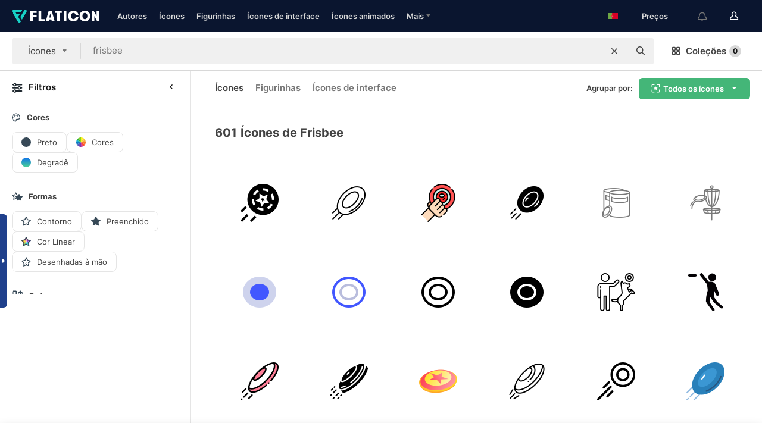

--- FILE ---
content_type: text/html; charset=UTF-8
request_url: https://www.flaticon.com/br/icones-gratis/frisbee
body_size: 77051
content:
<!DOCTYPE html>
<html lang="br">

<head>
    <meta name="viewport" content="width=device-width, initial-scale=1, maximum-scale=1, user-scalable=0">
<meta http-equiv="Content-Type" content="text/html; charset=utf-8" />
<meta name="msapplication-config" content="none" />
<link rel="shortcut icon" href="https://media.flaticon.com/dist/min/img/favicon.ico">
<meta name="google-site-verification" content="jFocZR0Xg3630llv9ftPl5uCj4D5b2I4TfWjLpL-QR4" />
<meta name="naver-site-verification" content="4c0baa4943d32420d0e79f8706e01cda67156093" />
<meta name="p:domain_verify" content="c98d39b8210b59a48713c599c6475bdf" />

<link rel="apple-touch-icon" sizes="58x58" href="https://media.flaticon.com/dist/min/img/apple-icon-58x58.png" />
<link rel="apple-touch-icon" sizes="76x76" href="https://media.flaticon.com/dist/min/img/apple-icon-76x76.png" />
<link rel="apple-touch-icon" sizes="87x87" href="https://media.flaticon.com/dist/min/img/apple-icon-87x87.png" />
<link rel="apple-touch-icon" sizes="114x114" href="https://media.flaticon.com/dist/min/img/apple-icon-114x114.png" />
<link rel="apple-touch-icon" sizes="120x120" href="https://media.flaticon.com/dist/min/img/apple-icon-120x120.png" />
<link rel="apple-touch-icon" sizes="152x152" href="https://media.flaticon.com/dist/min/img/apple-icon-152x152.png" />
<link rel="apple-touch-icon" sizes="167x167" href="https://media.flaticon.com/dist/min/img/apple-icon-167x167.png" />
<link rel="apple-touch-icon" sizes="180x180" href="https://media.flaticon.com/dist/min/img/apple-icon-180x180.png" />
<link rel="apple-touch-icon" sizes="1024x1024" href="https://media.flaticon.com/dist/min/img/apple-icon-1024x1024.png" />

<link rel="chrome-webstore-item" href="https://chrome.google.com/webstore/detail/nkhjnpgcnmdpeikbeegmibjcfjpamjnp">

    <meta name="facebook-domain-verification" content="mqqw5yoiv6x0bu0vwfj9kfem9n1aeg" />

<title>Frisbee Ícones -601 ícones gratuitos</title>

<meta name="description" content="601 frisbee ícones. Ícones vetoriais em SVG, PSD, PNG, EPS e ICON FONT">



<meta name="twitter:card" content="summary_large_image">
<meta name='twitter:site' content='@flaticon'>
<meta name='twitter:creator' content='@flaticon'>
<meta name='twitter:title' content="601 ícones grátis de frisbee">
<meta name='twitter:description' content="Faça o download de mais de 601 ícones de frisbee em formato SVG, PSD, PNG, EPS ou como webfonts.
                    Flaticon, a maior base de dados de ícones gratuitos.">
<meta name='twitter:image' content='https://media.flaticon.com/share/flaticon-generic.jpg'>
<meta name='twitter:domain' content='https://www.flaticon.com/br/'>

<meta property='og:title' content="601 ícones grátis de frisbee" data-dynamic='true' />
<meta property='og:site_name' content='Flaticon' data-dynamic='true' />
<meta property='og:url' content='https://www.flaticon.com/br/icones-gratis/frisbee' />
<meta property='og:description' content="Faça o download de mais de 601 ícones de frisbee em formato SVG, PSD, PNG, EPS ou como webfonts.
                    Flaticon, a maior base de dados de ícones gratuitos."  data-dynamic='true' />
<meta property='og:type' content='article'  data-dynamic='true' />
<meta property='og:image' content='https://media.flaticon.com/share/flaticon-generic.jpg' />
<meta property='og:image:type' content='image/png' data-dynamic='true'>
<meta property='og:image:width' content='1200'  data-dynamic='true' />
<meta property='og:image:height' content='630'  data-dynamic='true' />
<meta property='article:author' content='https://www.facebook.com/flaticon'  data-dynamic='true' />
<meta property='article:publisher' content='https://www.facebook.com/flaticon'  data-dynamic='true' />
<meta property='og:locale' content='en_US' />


    <link rel="canonical" href="https://www.flaticon.com/br/icones-gratis/frisbee">

        <link rel="alternate" hreflang="x-default" href="https://www.flaticon.com/free-icons/frisbee">
        <link rel="alternate" hreflang="en" href="https://www.flaticon.com/free-icons/frisbee">
        <link rel="alternate" hreflang="es" href="https://www.flaticon.es/iconos-gratis/frisbee">
        <link rel="alternate" hreflang="pt" href="https://www.flaticon.com/br/icones-gratis/frisbee">
        <link rel="alternate" hreflang="ko" href="https://www.flaticon.com/kr/free-icons/frisbee">
        <link rel="alternate" hreflang="de" href="https://www.flaticon.com/de/kostenlose-icons/frisbeescheibe">
        <link rel="alternate" hreflang="fr" href="https://www.flaticon.com/fr/icones-gratuites/frisbee">
        <link rel="alternate" hreflang="ru" href="https://www.flaticon.com/ru/free-icons/frisbee">

<link rel="preload" href="https://media.flaticon.com/dist/min/img/logo/flaticon_negative.svg" as="image">

<link rel="preload" href="https://media.flaticon.com/dist/assets/bobjoll.202cca458fa9de5d74455893e517f85c.woff2" as="font" crossorigin importance="high" type="font/woff2">
<link rel="preload" href="https://fps.cdnpk.net/static/inter-regular.woff2" as="font" crossorigin importance="high" type="font/woff2">
<link rel="preload" href="https://fps.cdnpk.net/static/inter-semibold.woff2" as="font" crossorigin importance="high" type="font/woff2">
<link rel="preload" href="https://fps.cdnpk.net/static/inter-bold.woff2" as="font" crossorigin importance="high" type="font/woff2">
<link rel="preload" href="https://fps.cdnpk.net/static/degular-regular.woff2" as="font" crossorigin importance="high" type="font/woff2">
<link rel="preload" href="https://fps.cdnpk.net/static/degular-semibold.woff2" as="font" crossorigin importance="high" type="font/woff2">
<style>
    @font-face {
        font-family: 'Inter';
        src: url('https://fps.cdnpk.net/static/inter-regular.woff2') format('woff2');
        font-weight: 400;
        font-style: normal;
        font-display: swap;
    }
    
    @font-face {
        font-family: 'Inter';
        src: url('https://fps.cdnpk.net/static/inter-semibold.woff2') format('woff2');
        font-weight: 600;
        font-style: normal;
        font-display: swap;
    }
    
    @font-face {
        font-family: 'Inter';
        src: url('https://fps.cdnpk.net/static/inter-bold.woff2') format('woff2');
        font-weight: 700;
        font-style: normal;
        font-display: swap;
    }
    
    @font-face {
        font-family: 'Degular';
        src: url('https://fps.cdnpk.net/static/degular-regular.woff2') format('woff2');
        font-weight: 400;
        font-style: normal;
        font-display: swap;
    }
    
    @font-face {
        font-family: 'Degular';
        src: url('https://fps.cdnpk.net/static/degular-semibold.woff2') format('woff2');
        font-weight: 600;
        font-style: normal;
        font-display: swap;
    }
</style>



<script type="text/javascript" src="https://media.flaticon.com/dist/js/global.30a1b8241d02ce391fea.js"></script>
<link rel="preload" href="https://media.flaticon.com/dist/js/common.30a1b8241d02ce391fea.js" as="script">
<link rel="preload" href="https://media.flaticon.com/dist/js/ads.30a1b8241d02ce391fea.js" as="script">
<link rel="preload" href="https://media.flaticon.com/dist/js/userSession-auth.30a1b8241d02ce391fea.js" as="script">
<link rel="preload" href="https://media.flaticon.com/dist/js/fi-base.30a1b8241d02ce391fea.js" as="script">
<link rel="preload" href="https://media.flaticon.com/dist/js/script.30a1b8241d02ce391fea.js" as="script">
<link rel="preload" href="https://media.flaticon.com/dist/css/fi-style.30a1b8241d02ce391fea.css" as="style">
<link href="https://media.flaticon.com/dist/css/fi-style.30a1b8241d02ce391fea.css" rel="stylesheet" type="text/css"/>

            <!-- OneTrust Cookies Consent Notice start -->
                <script src="https://cdn-ukwest.onetrust.com/scripttemplates/otSDKStub.js" type="text/javascript" charset="UTF-8" data-ignore-ga='true' data-domain-script="099871c5-1aa9-43b5-9f64-9b987d74fdcc"></script>
        <script type="text/javascript">
            function OptanonWrapper() {}
        </script>
        <!-- OneTrust Cookies Consent Notice end -->
    
<!--[if lt IE 10]>
<script>var ie = true;</script>
<link rel="stylesheet" type="text/css" href="https://media.flaticon.com/css/ie.css">
<![endif]-->


<!-- Google Optimize -->
<link rel="preconnect dns-prefetch" href="https://www.googletagmanager.com">
<!-- Global site tag (gtag.js) - Google Analytics -->
<script>
    window.dataLayer = window.dataLayer || [];

    function gtag() {
        dataLayer.push(arguments);
    }
    gtag('js', new Date());

</script>
<script async src="https://www.googletagmanager.com/gtag/js?id=UA-42742855-1"></script>
<!-- END: Google Optimize -->

<!-- Google Tag Manager -->
<script>
    (function(w, d, s, l, i) {
        w[l] = w[l] || [];
        w[l].push({
            'gtm.start': new Date().getTime(),
            event: 'gtm.js'
        });
        var f = d.getElementsByTagName(s)[0],
            j = d.createElement(s),
            dl = l != 'dataLayer' ? '&l=' + l : '';
        j.async = true;
        j.src =
            'https://www.googletagmanager.com/gtm.js?id=' + i + dl;
        f.parentNode.insertBefore(j, f);
    })(window, document, 'script', 'dataLayer', 'GTM-PRQMDLG');
</script>
<!-- End Google Tag Manager -->

<link rel="preconnect dns-prefetch" href="https://www.google-analytics.com">
<script>
    (function(i, s, o, g, r, a, m) {
        i['GoogleAnalyticsObject'] = r;
        i[r] = i[r] || function() {
            (i[r].q = i[r].q || []).push(arguments)
        }, i[r].l = 1 * new Date();
        a = s.createElement(o),
            m = s.getElementsByTagName(o)[0];
        a.async = 1;
        a.src = g;
        m.parentNode.insertBefore(a, m)
    })(window, document, 'script', 'https://www.google-analytics.com/analytics.js', 'ga');
    ga('create', 'UA-42742855-1', 'auto', {
        'allowLinker': true
    });
    ga('require', 'linker');
    ga('linker:autoLink', ['flaticon.com', 'flaticon.es', 'freepikcompany.com']);
    ga('send', 'pageview');
</script>

<script>
    var STATIC_URL = 'https://image.flaticon.com/';
    var ACCOUNTS_BASE_URL = 'https://www.flaticon.com/br/profile/';
    var ACCOUNTS_URL = 'https://www.flaticon.com/br/profile/';
    var ACCOUNTS_API_KEY = 'aHR0cHM6Ly93d3cuZmxhdGljb24uY29tL2Jy';
    var FACEBOOK_APP_ID = '579360525479711';
    var FACEBOOK_APP_VERSION = 'v3.2';
    var GOOGLE_CLIENT_ID = '544984668822-l66ipmg9o5lpalcntjckr651vbo72tcv.apps.googleusercontent.com';
    var GOOGLE_API_KEY = 'AIzaSyCkyUw3UxCwg618Bknm9vdoWnYWji4lQSM';
    var LANGUAGE = 'portuguese';
    var language = 'portuguese';
    var LANGUAGE_SHORT = 'br';
    var URL_LOG = 'https://www.flaticon.com/br/Errors/js_error';
    var RE_CAPTCHA_KEY = '6LdrxggTAAAAAEsVEMxap24sSkGS1nI3SsOigFyF';
    var RE_CAPTCHA_SECRET = '6LdrxggTAAAAANBFArNBHFs8wDnZL5q51hkRPpls';
    var RE_CAPTCHA_KEY_INVISIBLE_V2 = '6LdZqaMZAAAAAMi-EaIh8xjypOnZsUDt0a9B468g';
    var PROF_RE_CAPTCHA_KEY_INVISIBLE = '6LfEmSMUAAAAAEDmOgt1G7o7c53duZH2xL_TXckC';
    var APP_URL = 'https://www.flaticon.com/br/';
    var BASE_URL = 'https://www.flaticon.com/';
    var URL_STATIC_IMG = 'https://media.flaticon.com/dist/min/img/';
    var ACTIVE_AX_DETAIL = 0;
    var LANDING = false;
    var url_pre_ax_detail;
    var URL_CRM_LOG = 'https://www.flaticon.com/br/ajax/crm-log';
    var FLATICON_URL_STATIC = 'https://media.flaticon.com/';
    var MONTHLY_SUBSCRIPTION_PRICE = '9,99€';
    var USA_MONTHLY_SUBSCRIPTION_PRICE = '11,99$';
    var ANNUAL_SUBSCRIPTION_PRICE = '89,99€';
    var USA_ANNUAL_SUBSCRIPTION_PRICE = '99,00$';
    var ANNUAL_SUBSCRIPTION_PRICE_PER_MONTH = '7,50€';
    var USA_ANNUAL_SUBSCRIPTION_PRICE_PER_MONTH = '8,25$';
    var URL_CAMPAIGN = '';
    var LICENSES = JSON.parse('{"name":{"1":"CC 3.0 BY","2":"Flaticon Basic License","3":"Editorial License"},"url":{"1":"http:\/\/creativecommons.org\/licenses\/by\/3.0\/","2":"https:\/\/media.flaticon.com\/license\/license.pdf","3":"https:\/\/media.flaticon.com\/license\/license_editorial.pdf"}}');
    var FLATICON_SEO_APP_URL = JSON.parse('{"english":"https:\/\/www.flaticon.com\/","spanish":"https:\/\/www.flaticon.es\/","portuguese":"https:\/\/www.flaticon.com\/br\/","german":"https:\/\/www.flaticon.com\/de\/","korean":"https:\/\/www.flaticon.com\/kr\/","french":"https:\/\/www.flaticon.com\/fr\/","russian":"https:\/\/www.flaticon.com\/ru\/"}');
    var SUPPORT_URL = 'https://support.flaticon.com/s/';
    var SUPPORT_LANG = 'language=en_US';
    var GR_LANGUAGE = 'br';
    var FLATICON_URL_IMAGE = 'https://image.flaticon.com/';
    var COUPON_PRICING = 'FI10CART25'
    var MERCHANDISING_LICENSE_CHECK_URL = 'https://www.flaticon.com/br/merchandising-license/check';
    var GOOGLE_ONE_TAP_LOGIN_URL = 'https://id.freepik.com/api/v2/login/google-one-tap?client_id=flaticon';
    var URL_GENERIC_IMAGE_SHARE = 'https://media.flaticon.com/share/flaticon-generic.jpg'
    var UICONS_LAST_VERSION = '3.0.0';
        var IS_API_ORIGIN = false;
    
    
    
    var SPONSOR_CURRENT_PAGE = 1;

            var ESSENTIALS_STATUS = '';
        var ESSENTIALS_DATE = '';
    
            var UPDATE_BILLING_INFO = false;
    
            var VISIT_PLANS_PRICING = 0;
        
    var GOOGLE_IDP_URL_LOGIN = 'https://id.freepik.com/v2/log-in?client_id=flaticon&lang=pt';
    var GOOGLE_IDP_URL_REGISTER = 'https://id.freepik.com/v2/sign-up?client_id=flaticon&lang=pt';

    // Optimize Tests 
    var optimizeTests = [];

        var FEATURE_COLOR_PALETTE = false;
    
        var FEATURE_SHUTTERSTOCK_COUPON = false;
    
        var FEATURE_NOTIFICATIONS_HEADER = true;
        
        var FEATURE_FILTER_GROUP_BY = false;
    
        var FEATURE_ENABLE_GOOGLE_ADS_DETAIL = true;
    
    var FEATURE_CMP = true;
    var CSRF_TOKEN_NAME = 'csrf_token';
    var CSRF_TOKEN = 'ae607e6813b7fe139df833aff84d66bb';
  
    
    
    
    
    var PACK_LICENSE_URL = 'https://www.flaticon.com/br/license/pack/';
    var IS_UICONS_VIEW = false;
    var FLATICON_URL = 'https://www.flaticon.com/br/';

    var AMOUNT_IN_RELATED_BY_TAG_AND_STYLE = 24;
    
    function gtag() {
        dataLayer.push(arguments)
    }

    var USER_REGISTERED = false;
        var CRAFT_PRICE = 34.00;
        var FLATICON_UPLOAD_ICONS_URL = 'https://www.flaticon.com/';

    var USER_COUNTRY_CODE = 'US';

            USER_COUNTRY_CODE = 'US';
    
        var HAS_USER_BILLING_IN_INDIA = false;
    
            var PRODUCT_PRICING_YEARLY_PER_MONTH = '8.25 USD';
        var PRODUCT_PRICING_YEARLY = '99 USD';
        var PRODUCT_PRICING_MONTHLY = '12.99 USD';
        var FLATICON_DOWNLOAD_URL = 'https://www.flaticon.com/br/';
    var CDN_URL_PREFIX = 'https://cdn-uicons.flaticon.com/';

            var RESOURCE_TYPE = 'standard';
    
        var IS_USER_PREMIUM = false;
    
    
    
    // Sending ClientId to Shutterstock iframes
    var clientId = undefined;
    var iframeQueue = [];

    function sendClientId() {
        while (iframeQueue.length > 0) {
            var iframe = iframeQueue.pop();
            // Extract domain from iframe src
            var parser = document.createElement('a');
            parser.href = iframe.src;
            var target = parser.protocol + '//' + parser.hostname;
            iframe.contentWindow.postMessage(clientId, target);
        }
    }

    function askForClientId(element) {
        iframeQueue.push(element);
        if (clientId) {
            sendClientId();
        }
    }

    ga(function(tracker) {
        clientId = tracker.get('clientId');
        sendClientId();
    });

    if (window.performance && document.addEventListener && window.addEventListener) {
        document.addEventListener('DOMContentLoaded', function() {
            ga('send', 'timing', 'performance', 'DOMContentLoaded', Math.round(performance.now()) /* TODO: 'Highwinds CDN' | 'Edgecast CDN' | 'OVH' */ );
        });
    }
</script>

<link rel="preconnect dns-prefetch" href="https://www.googletagservices.com">

<script type="text/javascript" src="https://try.abtasty.com/7589c1945ce38ce68d47d42a1cf45c3b.js"></script>

            <link rel="preload" as="script" href="https://ssm.codes/smart-tag/flaticoncomv2.js">
        <script async src="https://ssm.codes/smart-tag/flaticoncomv2.js"></script>
    

<!-- Google One Tap -->
    <script>
        function dispatchGoogleOneTapMomentEvent(notification) {
            window.dispatchEvent(new CustomEvent('googleOneTapDisplayed', { detail: notification.isDisplayed() }));
        }
    </script>
    <script src="https://accounts.google.com/gsi/client" async defer></script>
    <div id="g_id_onload"
         data-client_id="705648808057-3chuddbr6oahbebib1uh693k02sgfl30.apps.googleusercontent.com"
         data-login_uri="https://id.freepik.com/api/v2/login/google-one-tap?client_id=flaticon"
         data-skip_prompt_cookie="gr_session2"
         data-prompt_parent_id="g_id_onload"
         data-moment_callback="dispatchGoogleOneTapMomentEvent"
        data-callback="oneTapCallback"    ></div>



    <script type="application/ld+json">
        {
            "@context": "http://schema.org",
            "@type": "Organization",
            "name": "Flaticon",
            "url": "https://www.flaticon.com/br/",
            "logo": "https://media.flaticon.com/dist/min/img/flaticon-logo.svg",
            "sameAs": [
                                    
                     "https://www.facebook.com/flaticon",
                                                        
                     "https://twitter.com/flaticon",
                                                         "https://www.pinterest.es/flaticon/"
                    
                                                ]
        }
    </script>

    <!-- Start web schema -->
    <script type="application/ld+json">
        {
            "@context": "http://schema.org",
            "@type": "WebSite",
            "name": "Flaticon",
            "url": "https://www.flaticon.com/br/",
            "potentialAction": {
                "@type": "SearchAction",
                "target": "https://www.flaticon.com/br/buscar?word={search_term_string}",
                "query-input": "required name=search_term_string"
            }
        }
    </script>
    <!-- End web schema -->

<div class="myTestAd" style="position: absolute; pointer-events: none;"></div>

    <!-- Preconnect semseo -->
    <link rel="preconnect" href="https://shb.richaudience.com">
    <link rel="preconnect" href="https://ib.adnxs.com">
    <link rel="preconnect" href="https://c.amazon-adsystem.com">
    <link rel="preconnect" href="https://securepubads.g.doubleclick.net">
    <link rel="preconnect" href="https://googleads.g.doubleclick.com">
    <link rel="preconnect" href="https://pagead2.googlesyndication.com">
    <link rel="preconnect" href="https://bidder.criteo.com">
    <link rel="preconnect" href="https://prebid.mgid.com">
    <link rel="preconnect" href="https://dmx.districtm.io">
    <link rel="preconnect" href="https://ice.360yield.com">
    <link rel="preconnect" href="https://adx.adform.net">
    <link rel="preconnect" href="https://rtb.adpone.com">
    <!-- Preconnect semseo end -->

<!-- Hotjar events -->
<script>
    window.hj=window.hj||function(){(hj.q=hj.q||[]).push(arguments)};
</script>
<!-- Hotjar events end -->

                              <script>!function(e){var n="https://s.go-mpulse.net/boomerang/";if("False"=="True")e.BOOMR_config=e.BOOMR_config||{},e.BOOMR_config.PageParams=e.BOOMR_config.PageParams||{},e.BOOMR_config.PageParams.pci=!0,n="https://s2.go-mpulse.net/boomerang/";if(window.BOOMR_API_key="R5JS7-M8GWC-DW7YC-BENQZ-YEA7H",function(){function e(){if(!o){var e=document.createElement("script");e.id="boomr-scr-as",e.src=window.BOOMR.url,e.async=!0,i.parentNode.appendChild(e),o=!0}}function t(e){o=!0;var n,t,a,r,d=document,O=window;if(window.BOOMR.snippetMethod=e?"if":"i",t=function(e,n){var t=d.createElement("script");t.id=n||"boomr-if-as",t.src=window.BOOMR.url,BOOMR_lstart=(new Date).getTime(),e=e||d.body,e.appendChild(t)},!window.addEventListener&&window.attachEvent&&navigator.userAgent.match(/MSIE [67]\./))return window.BOOMR.snippetMethod="s",void t(i.parentNode,"boomr-async");a=document.createElement("IFRAME"),a.src="about:blank",a.title="",a.role="presentation",a.loading="eager",r=(a.frameElement||a).style,r.width=0,r.height=0,r.border=0,r.display="none",i.parentNode.appendChild(a);try{O=a.contentWindow,d=O.document.open()}catch(_){n=document.domain,a.src="javascript:var d=document.open();d.domain='"+n+"';void(0);",O=a.contentWindow,d=O.document.open()}if(n)d._boomrl=function(){this.domain=n,t()},d.write("<bo"+"dy onload='document._boomrl();'>");else if(O._boomrl=function(){t()},O.addEventListener)O.addEventListener("load",O._boomrl,!1);else if(O.attachEvent)O.attachEvent("onload",O._boomrl);d.close()}function a(e){window.BOOMR_onload=e&&e.timeStamp||(new Date).getTime()}if(!window.BOOMR||!window.BOOMR.version&&!window.BOOMR.snippetExecuted){window.BOOMR=window.BOOMR||{},window.BOOMR.snippetStart=(new Date).getTime(),window.BOOMR.snippetExecuted=!0,window.BOOMR.snippetVersion=12,window.BOOMR.url=n+"R5JS7-M8GWC-DW7YC-BENQZ-YEA7H";var i=document.currentScript||document.getElementsByTagName("script")[0],o=!1,r=document.createElement("link");if(r.relList&&"function"==typeof r.relList.supports&&r.relList.supports("preload")&&"as"in r)window.BOOMR.snippetMethod="p",r.href=window.BOOMR.url,r.rel="preload",r.as="script",r.addEventListener("load",e),r.addEventListener("error",function(){t(!0)}),setTimeout(function(){if(!o)t(!0)},3e3),BOOMR_lstart=(new Date).getTime(),i.parentNode.appendChild(r);else t(!1);if(window.addEventListener)window.addEventListener("load",a,!1);else if(window.attachEvent)window.attachEvent("onload",a)}}(),"".length>0)if(e&&"performance"in e&&e.performance&&"function"==typeof e.performance.setResourceTimingBufferSize)e.performance.setResourceTimingBufferSize();!function(){if(BOOMR=e.BOOMR||{},BOOMR.plugins=BOOMR.plugins||{},!BOOMR.plugins.AK){var n=""=="true"?1:0,t="",a="aoitrrix3thiq2l34iqa-f-878dc029d-clientnsv4-s.akamaihd.net",i="false"=="true"?2:1,o={"ak.v":"39","ak.cp":"1587957","ak.ai":parseInt("1019318",10),"ak.ol":"0","ak.cr":9,"ak.ipv":4,"ak.proto":"h2","ak.rid":"4bfd5046","ak.r":41406,"ak.a2":n,"ak.m":"b","ak.n":"ff","ak.bpcip":"3.145.56.0","ak.cport":51958,"ak.gh":"23.216.9.136","ak.quicv":"","ak.tlsv":"tls1.3","ak.0rtt":"","ak.0rtt.ed":"","ak.csrc":"-","ak.acc":"","ak.t":"1769726496","ak.ak":"hOBiQwZUYzCg5VSAfCLimQ==Ft6D7LjZ4fh8Z7V9arMr/GFtQFRT3pi8cdhNnFyBjPdyJ96Jwp1pyxg8lGZHx2yoqe8b08Kj9MVL06D6SOmvVbuBTjtQMjfzockn24ZJ06QxzPnqoh7vGhn8IkS+sFaeOBbkr41EzJ1r2TJB94SShzEE6kQEIL6EaNU/jWbR9866cGrtKz/+NIRbnNDbzhvSa9SxiljGlwizmekkUjz5R+9hYZslRn3RXKd1vMsAu0fhVn6HsASbRl4/j63WWfbE03y9H85M+yHWNZIrn0U3FqdywBMDZ7MSr68WoKzVPVkHaTgM165LqlOB52KeEqh4rfTyCEUd7wo+VASWG+7NtjWqMtC3V2S+upvvEFEemQ0jAprKJ9wANnjVEODx0+jhu9rgbM4ef9J57gA5TF3iQF66tNGp7AAWWUNml6ZWLoE=","ak.pv":"32","ak.dpoabenc":"","ak.tf":i};if(""!==t)o["ak.ruds"]=t;var r={i:!1,av:function(n){var t="http.initiator";if(n&&(!n[t]||"spa_hard"===n[t]))o["ak.feo"]=void 0!==e.aFeoApplied?1:0,BOOMR.addVar(o)},rv:function(){var e=["ak.bpcip","ak.cport","ak.cr","ak.csrc","ak.gh","ak.ipv","ak.m","ak.n","ak.ol","ak.proto","ak.quicv","ak.tlsv","ak.0rtt","ak.0rtt.ed","ak.r","ak.acc","ak.t","ak.tf"];BOOMR.removeVar(e)}};BOOMR.plugins.AK={akVars:o,akDNSPreFetchDomain:a,init:function(){if(!r.i){var e=BOOMR.subscribe;e("before_beacon",r.av,null,null),e("onbeacon",r.rv,null,null),r.i=!0}return this},is_complete:function(){return!0}}}}()}(window);</script></head>

<body class="  hero--white"
      data-section="icon-search">

        <section id="viewport" class="viewport ">
        
<script type="text/javascript">
  var messages = {
    common: {
      allIcons: 'Todos os ícones',
      allStickers: 'Todas as figurinhas',
      allAnimatedIcons: 'Todos os ícones animados',
      allInterfaceIcons: 'Todos os ícones de interface',
      icons: 'ícones',
      interface_icons: 'ícones de interface',
      stickers: 'figurinhas',
      animated_icons: 'ícones animados',
      packs: 'pacotes',
      icon_packs: 'pacotes de ícone',
      icon_styles: 'estilos de ícone',
      sticker_packs: 'pacotes de figurinhas',
      sticker_styles: 'estilos de figurinha',
      interface_icons_packs: 'pacotes de ícones de interface',
      url_icons: 'https://www.flaticon.com/br/icones',
      url_search_icon_packs: '/pacotes',
      url_stickers: 'https://www.flaticon.com/br/stickers',
      url_animated_icons: 'https://www.flaticon.com/br/icones-animados',
      url_sticker_detail: 'sticker-gratis',
      url_sticker_latest: 'ultimos-stickers',
      url_sticker_premium: 'sticker-premium',
      url_uicons: 'https://www.flaticon.com/br/uicons/interface-icons',
      pack: 'Pacote',
      style: 'estilo',
      category: 'categoria',
      free_icon: '/icone-gratis/',
      icons_format: 'Baixe todos os ícones no formato SVG, PSD, EPS ou como fontes da web',
      collections: 'colecoes/',
      view_icon: 'Visualizar ícone',
      search_related_icons: 'Pesquisar ícones relacionados',
      browse_pack: 'Navegar pacote',
      author_packs: 'Criador do pacote',
      free: 'grátis',
      cc_exp_title: 'Atenção!',
      cc_exp_desc: 'Seu cartão de crédito está para expirar. Por favor, <a href=\"https://www.flaticon.com/br/profile/my_subscriptions\">atualize seu cartão aqui</a> e continue com seu plano Premium',
      download: 'Baixar',
      downloadAsset: 'Baixar recurso',
      more_info: 'Mais informações',
      downloads: 'downloads',
      view_all: 'Ver todos',
      view_detail: 'Ver detalhe',
      more: 'Mais',
      edit: 'Editar',
      download_svg: 'Download SVG',
      download_png: 'Download PNG',
      read_more: 'Leia mais',
      more_icons_author: 'Mais ícones deste autor',
      more_formats: 'Mais formatos',
      search_author_resources: 'Pesquisar ícones com o mesmo estilo',
      search_icons_style: 'Pesquisar ícones com este estilo',
      url_search: '/buscar',
      url_free_icons: 'icones-gratis/',
      cancel: 'Cancelar',
      send: 'Enviar',
      show_more: 'Mostrar mais',
      premium_download: 'Download Premium',
      download_pack: 'Baixar o pacote',
      login: 'Log in',
      register: 'Cadastrar',
      register_download: 'Registrar e Baixar',
      see_more: 'Ver mais',
      url_downloads_limit: 'limite-de-downloads',
      copy: 'copiar',
      copyPNG: "Copiar PNG para a área de transferência",
      copyPNGbutton: "Copiar PNG",
      copySVG: "Copiar SVG para a área de transferência",
      copySVGbutton: "Copiar SVG",
      copy_png_svg: "Copie PNG/SVG para a área de transferência",
      faqs: 'Mais perguntas? Leia as <a href=\"https://support.flaticon.com/s/article/What-are-Flaticon-Premium-licenses?language=en_US\" target=\"_blank\" class=\"medium\">Perguntas Frequentes</a>',
      whats_news_url: '/novidades',
      size: 'size',
      svg_type: 'SVG type',
      regular_svg: 'Regular SVG',
      regular_svg_text: 'The one you have been always using in Flaticon (With expanded objects).',
      editable_svg: 'Editable SVG',
      editable_svg_text: 'This format make it easier to adjust the thickness of the strokes and change the objects shapes.',
      other_formats: 'other formats',
      animatedIcon : 'ícone animado grátis',
      svg_files: "Arquivos SVG",
      editable_strokes: "Traçados de pincel editáveis",
      editable_strokes_text: "Arquivo SVG não expandido com traçados de pincel e formas personalizáveis.",
      simplified : "Simplificado",
      simplified_text: "Arquivo SVG achatado com opções de edição limitadas.",
      new: "new",
      pageTitle: "Página",
    },
    animatedIconDetail: {
      exploreRelated: "Explore ícones animados de %s relacionados",
      see: "Veja nosso ícone animado de %s em ação",
      look: "Pareça um profissional com este ícone animado de %s, e veja como ele ficará incrível no design de seu site, celular ou qualquer interface.",
      looksGreat: "Fica ótimo em uma interface",
      onNotification: "Ícone animado de %s em uma notificação",
      mobileInterface: "Ícone animado de %s fica muito bem em seu próximo projeto de interface de celular.",
      mobile: "Ícone animado de %s em um celular",
      worldwide: "Mundial",
      briefcase: "Pasta",
      menu: "Ícone animado de %s em um menu",
      sizes: "Use ícone animado de %s em diferentes tamanhos",
      stunning: "Ícones animados incríveis para impressionar a todos",
      highQuality: "Baixe ícones animados de alta qualidade gratuitamente, e dê aos seus projetos o destaque que você está procurando.",
      explore: "Explorar ícones animados",
      animatedIconsMostDownloadedUrl: "https://www.flaticon.com/br/icones-animados-mas-baixados",
    },
    og: {
      'webtitle': '{0} - Grátis {1} Ícones',
      'title': '{0} criado por {1}',
      'desc': 'Faça o download agora deste ícone vetorial em formato SVG, PSD, PNG, EPS ou como webfonts. Flaticon, a maior base de dados de ícones gratuitos.',
      'animatedIconTitle': '{0} Animated Icon | Free {1} Animated Icon',
    },
    limit: {
      registered: 'Você atingiu o limite de ícones <a href="https://www.flaticon.com/br/pricing" onclick="ga(\'send\', \'event\', \'Collection\', \'Go to premium\', \'Alert icons limit\'); " title="Tenha acesso a coleções ilimitadas!">Seja assinante Premium</a> e tenha acesso a coleções ilimitadas',
      guest: 'Você atingiu o limite de ícones. <a href="https://id.freepik.com/v2/sign-up?client_id=flaticon&lang=pt" title="Registre-se e tenha acesso a 256 ícones">Registre-se </a> e tenha acesso a 256 ícones',
      collection: 'Você chegou ao limite de ícones por coleção (256 ícones)',
      max_size: "Tamanho máximo do arquivo excedido",
      backup_max_size: "Não há espaço suficiente nesta coleção para adicionar seus arquivos de backup",
      downloaded_icons_perc: "Você atingiu %s% do seu limite de download",
      personal_limit: "Se você incluir estes {0} ícones pessoais nesta coleção, você atingirá o limite máximo de ícones pessoais por coleção ({1} ícones)"
    },
    limit_anonymous: {
      title: 'Seus downloads estão acabando!',
      paragraph1: 'Hora de se tornar um usuário cadastrado',
      paragraph2: 'Crie uma conta gratuitamente e continue baixando',
      button: 'Registre-se gratuitamente'
    },
    external_icon: {
      title: 'Ícone adicionado',
      message: 'Este ícone não é parte da Seleção do Flaticon. Por favor, adicione a atribuição do autor para usá-lo.'
    },
    report: {
      message: 'Este ícone não faz parte da Seleção Flaticon. Por favor, atribua o autor para usá-lo.',
      report_icon: "Reportar este ícone",
      indicate_problem: "Por favor, indique o problema que foi encontrado. Obrigado!",
      download: 'O download não está funcionando',
      owner: 'Eu sou o proprietário deste ícone',
      link: "Não consigo encontrar o link de download",
      other: 'Outro',
      describe_problem: 'Descreva o problema'
    },
    search: {
      search: 'Procurar',
      minimal_characters: 'Por favor, digite no mínimo um caractere para pesquisar',
      max_page_number: "Please type a correct page number to search",
      placeholder_icons: 'Procurar ícones',
      placeholder_packs: 'Procurar pacotes',
      placeholder_stickers: 'Pesquise por figurinhas',
      placeholder_animated_icons: "Pesquisar por ícones animados",
      placeholder_interface_icons: 'Procurar por ícones de interface',
      placeholder_icon_packs: 'Pesquisar por pacote de ícone',
      placeholder_icon_styles: 'Pesquisar por estilo de ícone',
      placeholder_sticker_packs: "Pesquisar por pacote de figurinha",
      placeholder_sticker_styles: "Pesquisar por estilo de figurinha",
      placeholder_interface_icons_packs: 'Pesquise pacotes de ícones de interface,',
    },
    filters: {
      order_by: 'Ordenar por',
      style: 'Estilo',
      stroke: 'Traçado de pincel',
      detail: 'Ajuste de detalhes',
      date: 'Mais recente',
      popularity: 'Popularidade',
      downloads: 'Mais baixado',
      all: 'Todos',
      detailed: 'Detalhado',
      simple: 'Simples',
      mixed: 'Sortido',
      rounded: 'Arredondado',
      handmade: 'Feito à mão',
      filled: 'Preenchido',
      linear: 'Linear',
      angular: 'Angular',
      '3d': '3D',
      color: 'Cor',
      monocolor: 'Monocromático',
      multicolor: 'Colorido',
      appliedFilters: 'Applied filters',
      clearAll: 'Clear all'
    },
    errors: {
      connectivity: 'Não é possível estabelecer conexão com os servidores do Flaticon. Por favor, verifique suas configurações de rede.',
      inactive_user: 'In order to download you must activate your account.'
    },
    collection: {
      add_icon: 'Adicionar à coleção',
      delete_icon: 'Remover das coleções',
      default_name: 'Minha coleção de ícones',
      aware: 'Fique atento',
      iconfont_colors: 'Por razões técnicas, os ícones multicoloridos não serão incluídos entre os ícones de fonte.',
      add_premium: 'Este ícone está disponível apenas para usuários Premium. Você pode obter mais informações <a target="_blank" href="https://www.flaticon.com/br/pricing" class="track" data-track-arguments="all, event, collection, go-to-premium, alert-icon-premium" title="Torne-se Premium!">aqui</a>',
      locked: 'Sua coleção está bloqueada, você pode <a target="_blank" href="https://www.flaticon.com/br/pricing" class="track" data-track-arguments="all, event, collection, go-to-premium, alert-locked" title="Torne-se Premium!">fazer um upgrade em sua conta</a> e obter coleções ilimitadas',
      iconfont_tooltip: 'Baixe como fontes de ícones e use os ícones em seu site, totalmente personalizáveis com apenas CSS.',
      iconfont_disabled: "Na sua coleção, há apenas ícones multicoloridos. Esses ícones não podem ser usados com ícones de fonte.",
      duplicated_disabled: "Sua conta não permite mais coleções",
      share_disabled: "Inscreva-se para compartilhar!",
      upload_disabled: "Torne-se Premium para fazer o upload de ícones!",
      upload_icons: "Fazer o upload de ícones SVG!",
      duplicate: "Duplique",
      download_personal: "Your Collection has personal icons. These icons will not be downloaded in Icon Font format",
      svg_incorrect: "Formato SVG desfigurado",
      only_svg: "Apenas ícones SVG são permitidos",
      fetch_premium: 'Ícones Premium não podem ser adicionados à nova coleção <a target="_blank" href="https://www.flaticon.com/br/pricing" onclick="ga(\'send\', \'event\', \'Collection\', \'Go to premium\', \'Fetch collection premium error\'); " title="Torne-se Premium!">PTorne-se um usuário premium agora!</a>',
      fetch_personal: "Ícones pessoais não podem ser adicionados à sua nova coleção",
      friendly_reminder: "Lembrete:",
      no_custom_icons_in_backup: "Seu arquivo de backup não incluirá ícones editados",
      restore_personal: "Ícones pessoais não podem ser restaurados na sua nova coleção",
      upload_enabled: "Fazer upload dos seus ícones em svg",
      upload_disabled: "Upload desativado no modo de classificação",
      color_disabled: "Esta coleção não tem ícones ou todos os ícones são multicoloridos",
      success_restore: "Você restaurou com sucesso {0} de {1} ícones",
      icons_skiped: "{0} de {1} ícones não foram importados para sua coleção porque você já os tinha nela",
      locked_title: "Você tem coleções bloqueadas",
      locked_text: "Desbloqueie suas coleções, não limite o seu trabalho ",
      locked_button: "Atualização",
      locked_url: "https://www.flaticon.com/br/pricing",
      empty_collection_limit: "Você não pode criar mais coleções com uma coleção vazia. Adicione itens primeiro."
    },
    fonts: {
      error_svg: 'Esse arquivo SVG não é um arquivo de fonte'
    },
    url: {
      most_download: '/mais-baixados',
      latest_icons: '/ultimos-icones',
      search: '/buscar',
      packs_search: 'pacotes/buscar',
      style_search: 'style/search',
      packs: 'packs',
      authors: 'autores',
      guest_limit: 'visitante',
      premium_limit: 'Premium',
      free_icons: 'icones-gratis',
      pricing: 'pricing',
      craft: 'https://www.flaticon.com/br/merchandising-license',
      craft_purchases: 'https://www.flaticon.com/br/merchandising-license/purchases'
    },
    attribution: {
      type_icon: 'ícones',
      type_sticker: 'figurinhas',
      type_animated_icon: 'ícones animados',
      uicons_made_by: 'Uicons por',
      icons_made_by: 'Ícones feitos por',
      stickers_made_by: 'Figurinhas feitas por',
      animatedIcon_made_by: 'Ícones animados feitos por',
      icons_created_by: 'ícones criados por',
      stickers_created_by: 'figurinhas criadas por',
      animatedIcon_created_by: 'ícones animados criados por',
      is_licensed_by: 'é licenciado por',
      description: "Selecione sua rede social favorita e compartilhe nossos ícones com seus contatos ou amigos. Se você não tiver essas redes sociais, copie o link e cole-o naquela que você usa. Para mais informações, leia o %sguia de atribuição%s ou %sbaixe a licença.%s",
      title: "Ei! Lembre-se de que você precisa atribuir %s",
      unicorn_text: "Toda vez que você atribui, um cavalo pega seu chifre e se torna um unicórnio",
      designer_text: "Toda vez que você atribui, você faz um designer feliz",
      rex_text: "Toda vez que você dá crédito, o T-rex pode tomar seu café",
      karma_text: "Toda vez que você atribui, você recebe +10 no seu Carma",
      download_problems: "Problemas com o download?",
      dont_want_credit: "Não quer dar créditos ao autor?",
      go_premium: 'Você pode tornar-se <a href="https://www.flaticon.com/br/pricing" class="track" data-track-arguments="ga, event, premium, icon-attribute-modal"><strong><i class="icon icon--premium inline-block"></i>s facilmente e usar mais de <a href="https://www.flaticon.com/br/pricing" class="track" data-track-arguments="ga, event, premium, icon-attribute-modal"><strong><i class="icon icon--premium inline-block"></i> de ícones sem atribuição. </strong></a>Saiba mais aqui18 milhões',
      go_premium_detail: 'Pode tornar-se <a href="https://www.flaticon.com/br/pricing" class="track" data-track-arguments="ga, event, premium, icon-attribute-modal"><strong>Premium</strong></a> facilmente e usar mais de 18.0M ícones e stickers sem atribuição.',
      copy_and_attribute: "Copiar e atribuir",
      copy: "Copiar link",
      copied: "Copiado!",
      freepik_url: "https://www.freepik.com"
    },
    typeform: {
      multi_question_search: "O que você melhoraria no processo de busca?",
      tell_us: "Fale para nós!"
    },
    feedback: {
      thanks_message: "Agradecemos o seu feedback!"
    },
    blockers: {
      is_present: "Parece que você tem um bloqueador de anúncios instalado. Por favor, desative-o para usufruir da melhor experiência no Flaticon.",
    },
    link: {
      copied: "Link copiado",
      success: "A URL de compartilhamento foi copiada para a área de transferência"
    },
    clipboard: {
      copied: "Copiado para a área de transferência",
      errorFirefox: '<b>Copying is disabled in Firefox.</b> Learn how to enable it <b><a href="https://support.flaticon.com/s/article/How-can-I-copy-icons-to-clipboard-FI?language=en_US" target="_blank" class="bold">here</a></b>.',
      png: {
        success: "Copiado para a área de transferência com sucesso",
        error: "Erro ao copiar para a área de transferência"
      }
    },
    follows: {
      followIcon: "Seguir ícone",
      unFollowIcon: "Parar de seguir ícone",
      followAuthor: "Seguir",
      unFollowAuthor: "Parar de seguir",
      followStyle: "Seguir estilo",
      unFollowStyle: "Parar de seguir estilo"
    },
    easterEggs: {
      halloween: {
        findMe: "Encontre-me!",
        close: "Fechar",
        pressEsc: "Pressione ESC ou",
        modalP1: "Você veio, você viu,<br> você o capturou!",
        modalP2: "Você é um verdadeiro caça-fantasmas, e o mundo merece saber disso.",
        share: "Compartilhe",
        shareText: "Flaticon está assombrado, ajude-nos a limpá-lo"
      }
    },
    detail: {
      savePinterest: "Salvar",
      search_placeholder: "Pesquisar mais ícones neste estilo",
      icon: "ícone",
      sticker: "figurinha",
      animatedicon: "íconeanimado",
      free: "grátis",
      premium: "Premium",
      license: "Licença",
      report_this_icon: "Reportar este ícone",
      download_free_icon_in_png: "Baixar ícone gratuito no formato PNG",
      download_free_sticker_in_png: "Baixar figurinha grátis no formato PNG",
      download_vector_icon_in_svg: "Baixe o ícone vetorial no formato SVG",
      download_vector_sticker_in_svg: "Baixe a figurinha vetorial no formato SVG",
      download_vector_icon_in_eps: "Baixe o ícone vetorial no formato EPS",
      download_vector_icon_in_psd: "Baixe o ícone vetorial no formato PSD",
      download_vector_icon_in_base64: "Baixe o ícone vetorial no formato base64",
      download_vector_icon_in_PDF: "Baixe o ícone vetorial no formato PDF",
      download_vector_icon_in_JPG: "Baixe o ícone vetorial no formato JPG",
      download_free_icon_font_in_png: "Download free icon font in PNG format",
      download_free_icon_font_in_svg: "Download free icon font in SVG format",
      download_free_icon_font_for_android: "Download free icon font for Android",
      download_free_icon_font_for_ios: "Download free icon font for iOS",
      available_formats: "Disponível nos formatos <b>PNG</b>, <b>SVG</b>, <b>EPS</b>, <b>PSD</b> e <b>BASE 64</b>.",
      add_to_collection: "Adicionar à coleção",
      necessary_credit_author: "Atribuição obrigatória.",
      how_to_credit: "Como atribuir?",
      how_to_credit_authorship: "Como dar os créditos de autoria dos ícones?",
      how_to_credit_authorship_stickers: "Como dar crédito ao autor das figurinhas?",
      follow: "Seguir",
      following: "Seguindo",
      unfollow: "Parar de seguir",
      download_unlimited: "Baixe ícones ilimitados",
      download_unlimited_info: '<span>Baixar</span>ícones Premium ilimitados por <p class="js-currency" data-pricing="annualPerMonth" style="display:inline;">8.25 USD</p>/mês',
      more_icons_pack: 'Mais ícones de',
      more_stickers_pack: 'Mais figurinhas de',
      more_icons_style: 'Mais ícones em',
      style: 'Estilo',
      add_to_bookmarks: "Adicionar aos favoritos",
      remove_from_bookmarks: "Remover dos favoritos",
      published: "Publicado",
      related_tags: "Tags relacionadas",
      search_related_icon: "pesquisar-icones-relacionados",
      what_is_this: "O que é isso?",
      share_in_tw: "Compartilhar em Twitter",
      share_in_fb: "Compartilhar em Facebook",
      share_in_pt: "Compartilhar em Pinterest",
      flaticon_license_title: "Licença Flaticon",
      flaticon_license: "Grátis para uso pessoal e comercial com atribuição.",
      more_info: "Mais informações",
      flaticon_premium_license: "Licença Flaticon Premium",
      flaticon_premium_license_expl: "Torne-se Premium e você receberá a licença comercial.",
      flaticon_license_allow: "Nossa Licença Permite que você utilize o conteúdo <a href=\"#\" class=\"link--normal track modal__trigger mg-bottom-lv2\" data-modal=\"modal-license\" data-track-arguments=\"all, event, detail-view, click-flaticon-license\">in nestes casos</a>.",
      sidebar_download_pack: "Registre-se gratuitamente e baixe o pacote completo",
      sidebar_download_pack_button: "Registrar e Baixar",
      sidebar_download_pack_button_mobile: "Cadastrar",
      view_all_icons: "Ver todos os ícones",
      all_styles: "Todos os estilos",
      sidebar_banner_premium: "18.0M ícones para usar sem atribuição, <strong>somente para usuários Premium</strong>",
      sidebar_see_plans: "Ver Planos",
      sidebar_banner_premium_cart: "-20% em nossos planos Premium",
      sidebar_apply_discount: "Aplicar desconto",
      pack: "Pacote",
      edit_icon: "Editar ícone",
      edit_sticker: "Edit sticker",
      edit_animated_icon: "<span class=\"mg-left-lv1\">Learn how to <b>edit</b></span>",
      download_license: "Baixe a licença",
      share: "Compartilhe",
      free_sticker: "figurinha grátis",
      premium_sticker: "figurinha premium",
      flaticon_editorial_license: "Licença Editorial Flaticon",
      editorial_license_text: "Este recurso gráfico é exclusivamente para uso editorial. <a href=\"https://www.freepik.com/legal/terms-of-use\" title = \"Terms of use\" class= \"link--text medium\">Termos de uso</a>.",
      stickers_banner_text: "Figurinhas grátis e de qualidade para Sites e Aplicativos",
      free_download: "Download gratuito",
      banner_craft_title: "Licença de Merchandising",
      banner_craft_new: "Novo",
      banner_craft_text: "Personalize qualquer produto físico ou digital com nossos ícones",
      banner_craft_buy: "Adquira a licença ",
    },
    christmas: {
      condition_1: "Válido até 8 de dezembro",
      description_1: "<b>3 meses</b> de plano Premium mensal",
      price_1: "por %s",
      title_1: "Prepare algo criativo neste Natal com o <b class=\"christmas-banner__premium\">Premium</b>",
      url: "Seja Premium",
      url_upgrade: "Atualiza o teu plano",
      condition_2: "Válido até 15 de dezembro",
      description_2: "<b>7 dias</b> de",
      price_2: "Premium por %s",
      title_2: "Seu Papai Noel secreto deixou um presente <b class=\"christmas-banner__premium\">Premium</b> para você!",
      condition_3: "Válido até 22 de dezembro",
      description_3: "Plano Premium <b>anual</b>",
      title_3: "Mantenha o espírito do <b class=\"christmas-banner__premium\">Premium</b> o ano todo",
      condition_4: "Válido até 2 de janeiro",
      description_4: "<b>Dois anos</b> no Plano Premium",
      title_4: "Feliz <b class=\"christmas-banner__premium\">Premium</b> e tenha um excelente desconto!",
      description_5: "Presenteie-se e adquira o Premium anual!",
      price_5: "This Christmas <b>upgrade</b> your plan and save <strong class=\"font-lg\">50%</strong>",
      description_6: "Tenha acesso a mais de 5 milhões de vetores, fotos e arquivos PSD",
      price_6: "<b>Economize</b> <strong class=\"font-lg\">50%</strong> no Plano Anual do Freepik"
    },
    cookies: {
      text: "Esta rede usa cookies para melhorar sua experiência. <a href=\"https://www.freepik.com/legal/cookies\" title = \"Cookie policy\" class= \"link--text link-inverted medium\">Mais informações</a>",
    },
    ga: {
      view_details: 'ver-detalhes',
      add_to_collection: 'adicionar-a-colecao',
      view_details: 'Editar',
      download_svg: 'download-svg',
      download_png: 'download-png',
      more_icons_authors: 'mais-icones-autores',
      more_icons_style: 'mais-icones-estilo',
      brownse_pack: 'navegar-pacote',
      search_related_icon: 'pesquisar-icones-relacionados',
      copyPNG: 'Copiar PNG'
    },
    cancellation: {
      form_title: "Lamentamos que tenha decidido deixar a família Premium",
      form_subtitle: "Gostaríamos de saber por que você está saindo:",
      info_message: "Você ainda pode aproveitar todas as vantagens de ser Premium até a expiração de seu plano atual. Depois disso, você <strong>não terá mais acesso a novos recursos Premium</strong> e <strong>precisará atribuir</strong> o autor todas as vezes. Isso não parece certo, não é?",
      option_0: "Eu precisava de ícones para um projeto que está concluído no momento",
      option_1: 'O Flaticon é muito caro para mim',
      coupon_monthly_claim: 'Atualize o seu plano com 30% de desconto',
      coupon_annual_claim: 'Receba 30% de desconto na sua renovação do plano nual Premium anual',
      coupon_premium_plus_claim: 'pReceba 30% de desconto na sua renovação do Plano Premium Plus',
      option_2: "Eu não o uso com frequência",
      option_3: 'Não há muitos ícones de qualidade',
      option_4: "Tive muitos problemas técnicos com minha conta Premium",
      option_5: "Decidi usar um outro site similar",
      keep_premium: 'Continuar o Premium',
      cancel_premium: 'Cancelar o Premium',
      step_select: 'Selecionar',
      step_confirm: 'Confirmar',
      step_finish: 'Finalizar',
      more_info: 'mais informações',
      generic_title_fp: 'Que pena, você perderá todos os seus recursos do Freepik Premium assim que o seu plano atual expirar:',
      generic_title_fi: 'Que pena, você perderá todos os seus recursos do Flaticon Premium assim que o seu plano atual expirar:',
      generic_blq1_title: 'Até 2.000 downloads diários',
      generic_blq1_desc: 'Como um membro Premium, você poderá baixar quantos recursos quiser mais informações.',
      generic_blq2_title: 'Sem atribuição',
      generic_blq2_desc: 'Use qualquer recurso para fins comerciais ou pessoais sem creditar o autor.',
      generic_blq3_title: 'Conteúdo Premium',
      generic_blq3_desc: 'Obtenha acesso aos nossos ícones exclusivos, que somente os Membros Premium podem baixar gratuitamente.',
      generic_blq4_title: 'Sem anúncios',
      generic_blq4_desc_flaticon: 'Navegue pelo Flaticon livre de anúncios. Sem publicidade, sem interrupções.',
      generic_blq4_desc_freepik: 'Navegue pelo Freepik livre de anúncios. Sem publicidade, sem interrupções.',
      offer_price_title: 'Talvez nós possamos te reconquistar? Nos dê outra chance!',
      offer_price_subtitle: "Aqui está um presentinho para que possamos começar do zero",
      offer_price_coupon_text: "Nos dê mais uma chance, reative seu plano e economize 30%",
      offer_title: 'Acabou um projeto? O próximo está logo ali!',
      offer_subtitle: "Prepare-se para novos começos com um pequeno presente nosso",
      offer_coupon_text: "Prepare-se para o futuro hoje e aproveite 30% de desconto no Premium!",
      offer_get_discount: 'Obter o desconto',
      quality_title: "Estamos com o coração partido por você <b class='bold premium inline'>não querer renovar sua assinatura Premium</b>",
      quality_subtitle: "Você sempre pode voltar. Estaremos aqui esperando por você com os nossos recursos Premium e licença sem responsabilidade",
      quality_discover: 'Descubra Flaticon',
      options_title: "Estamos com o coração partido por você <span class='premium'>não querer renovar sua assinatura Premium</span>",
      options_subtitle: "Você sempre pode voltar. Estaremos aqui esperando por você com os nossos recursos Premium e licença sem responsabilidade",
      thank_you: 'Obrigado',
      response_send_email: 'Nossa Equipe de Suporte recebeu a sua mensagem e entrará em contato com você em breve. Enquanto isso, dê uma olhada na seleção dos nossos melhores recursos',
      top_icons: "Ícones superiores",
      stay_title: "Ficamos felizes por você ter decidido ficar!",
      stay_subtitle: "Um brinde ao nosso futuro brilhante juntos!",
      stay_action_flaticon: "Explorar o Flaticon",
      stay_action_freepik: "Explore o Freepik",
      explore_premium: "Explore o Premium",
      support_title: "Como podemos ajudar você?",
      support_subtitle: "Problemas técnicos são um incomodo, e não queremos que eles afetem a sua experiência com o Flaticon. Informe-nos sobre os problemas que você está enfrentando e ajudaremos você a corrigi-los",
      support_name: 'Nome',
      support_name_placeholder: 'Seu nome',
      support_email: 'E-mail',
      support_comment: 'Comentário',
      support_comment_placeholder: 'Comente aqui',
      support_submit: 'Enviar',
      support_cancel: 'Cancelar o Premium',
      support_legacy: "Por favor, indique os detalhes do seu pedido e, se você tiver alguma dúvida sobre nossos Termos de Uso, por favor, inclua amostras específicas do uso que você deseja dar aos nossos recursos. Se você está reportando um problema, inclua o máximo de informação possível. Por favor, inclua quaisquer capturas de tela ou vídeos dos problemas, pois isso também nos ajudará a resolver os problemas muito mais rápido. Depois que sua solicitação for enviada, um membro de nossa equipe de suporte responderá o mais rápido possível.",
      support_legacy_second_part: "<b>Informações básicas sobre Proteção de Dados:</b> a Freepik Company coleta seus dados para poder responder a perguntas, sugestões ou reclamações apresentadas. +Informações<a href='https://www.freepikcompany.com/privacy' class='text-link' target='_blank'>Política de Privacidade</a>",
      confirmation_title: "Contanto que você esteja feliz, isso é tudo que importa!",
      confirmation_subtitle: "Seu Premium foi cancelado. Retorne a qualquer momento; estaremos aqui"
  
    },
    pricing: {
      upgrade_error: "Houve um erro interno, por favor, tente novamente mais tarde.",
      coupon_applied: "Desconto aplicado:",
      coupon_use_only: "Esse cupom só pode ser usado uma vez.",
      coupon_invalid: "Seu cupom não é válido."
    },
    cart: {
      claim_text: "Ainda está pensando no <span><i class='icon icon--crown-filled inline-block'></i>Premium</span>?",
      dto_text: "Ganhe 10% DE DESCONTO <br><span>Hoje!</span>",
      button: "Aplicar desconto"
    },
    autopromo: {
      go_premium: "Seja Premium",
      search_premium_banner: {
        claim_text: "Crie sem limites",
        description: 'Ganhe acesso a mais de 0 <span class="premium premium--text inline-block medium"><i class="icon icon--premium inline-block"></i> Premium</span> ícones',
        description_freePng: 'Ganhe acesso a mais de 0 <span class=\"premium premium--text inline-block medium\">icons in formats <i class=\"icon icon--premium inline-block\"></i> SVG, EPS, PSD, & BASE64</span>',
        download_cancel: "Baixe o que quiser, cancele quando quiser"
      }
    },
    download: {
      downloading: "Baixando..."
    },
    slidesgo: {
      banner_text: 'Aproveite ao máximo seus ícones preferidos em nossos <strong>templates gratuitos</strong> para o <strong>Google Slides</strong> e <strong>PowerPoint</strong>',
    },
    uicons: {
      uicons_info: 'A UIcons é a mais vasta biblioteca de ícones de interface. Utilize +50,000 ícones vectoriais disponíveis em formato SVG ou ícones de fontes nos seus projetos web e de aplicativos para iOS ou Android. <a href=\"https://www.flaticon.com/br/uicons/get-started \" class=\"link--normal\">Mais informações</a>',
      need_help: 'Need help to <a href="https://www.flaticon.com/br/uicons/get-started" class="link--normal" ">start?</a>',
      full_style: 'Download full style',
      other_styles: "Outros estilos",
      size: "size",
      new: "new",
      empty_search: "Sorry we couldn’t find any matches for ",
      try_search: "Tente pesquisar por outro termo",
      error_search : "Houve um erro interno, por favor, tente novamente mais tarde.",
      use_this_icons: "Use esses ícones como Fontes de Ícones ou via CDN",
      register_start: "Cadastre-se e inicie",
      cdn_text: "Use o pacote de ícones <strong class='capitalize'></strong> adicionando o link à seção de &lt;head&gt; da sua web ou via um @import em seu CSS.",
      download_text: "Inclui o pacote de ícones <strong class='capitalize'></strong> + os arquivos de fonte + o CSS + um HTML de exemplo.",
      download_size_advice: "Zip file with more than %s icons",
      clear_all: "Clear all",
      view_details: "View Details",
      icon_font: "icon font",
      see_all_icons: "Ver todos os ícones",
      free_icon_font: "free icon font",
      packageManager: "Gerenciador de pacotes",
      packageManagerText: "Instale a versão mais recente do Uicons e mantenha seu projeto atualizado com os ícones e melhorias mais recentes através do gerenciador de pacotes npm.",
      findOutMoreHere: "Descubra mais <b><a href=\"https://www.npmjs.com/package/@flaticon/flaticon-uicons\" target=\"_blank\">aqui</a></b>.",
      in_action_title: "Verifique nossa fonte de ícone de %s em ação",
      in_action_text: "See how our %s icon font will look on your web interfaces or Android and iOS apps projects.",
      in_action_mobile_app: "Veja como fica o ícone de %s em um aplicativo para dispositivos móveis",
      in_action_button: "%s icon in a button",
      in_action_briefcase: "Pasta",
      in_action_stadistics: "Estatísticas",
      in_action_currency: "Moeda",
      in_action_tablet: "%s ícone",
      in_action_interface: "É perfeito em seu próximo design de interface.",
      find_best_1: "Encontre a melhor fonte de ícone de %s para seu projeto.",
      find_best_2: "Search among <b>50,000</b> icons fonts including your favorite <b>brands</b> icons!",
      find_best_see_all: "Ver todos os ícones",
      doubts: "Alguma dúvida?",
      doubts_1: "Dê uma olhada rápida em nosso <a href=\"https://www.flaticon.com/br/uicons/get-started\" target=\"_blank\">guia de início</a>, onde explicamos facilmente como usar nossos ícones de interface, fazer download, usar CSS, alternar estilos e muito mais!",
      support: "Contate-nos",
      support_1: "Nós ouvimos você. Você teve algum problema ou tem alguma sugestão sobre nossos Uicons? <a href=\"https://www.flaticon.com/br/profile/support\" target=\"_blank\">Nossa equipe de suporte</a> vai ajudá-lo com eles.",
      register_to_download: "Register to download the full icon pack as icon fonts or use them via NPM or CDN.",
      see_all_icons_url: "https://www.flaticon.com/br/icon-fonts-mas-baixados",
      regular: "regular",
      bold: "bold",
      solid: "solid",
      straight: "straight",
      rounded: "rounded",
      brands: "brands",
      thin: "thin",
      released: "Released",
      latest_version: "Latest version"
    },
    modal: {
      premium: {
        title: 'Os benefícios do <strong class=\"premium\"><i class=\"icon icon--premium inline-block\"></i> Premium </strong>',
        benefit_1: '+18,026,500 milhões <br><strong> de ícones Premium </strong>',
        benefit_2: '<br><strong> Downloads </strong> ilimitados',
        benefit_3: 'Explore <br><strong> Sem anúncios</strong>',
        benefit_4: 'Sem <br><strong> necessidade </strong> de dar créditos',
      },
      license: {
        title: 'Resumo da Licença',
        subtitle: 'Nossa Licença Permite que você use o conteúdo:',
        use_1: 'Para projetos comerciais e <strong>s',
        use_2: 'Em mídia digital ou <strong>s',
        use_3: 'Por um <strong>número ilimitado de vezes</strong> e de forma permanente',
        use_4: '<strong>Anywhere</strong> in the world',
        use_5: 'To make <strong>modifications</strong> and derived works',
        summary: '*Esse texto é apenas um resumo informativo. Ele não estabelece nenhuma obrigação contratual. Para mais informações, leia nossos <a href=\"https://www.flaticon.com/br/legal\" target=\"_blank\" class=\"link--normal medium\">Termos de Uso</a> antes de usar o conteúdo.',

      },
      attribution: {
        title: 'Como atribuir?',
        subtitle: 'A criação de ícones de qualidade requer muito tempo e esforço. Pedimos apenas que você adicione um pequeno link de atribuição. Escolha a mídia na qual você vai usar o recurso.',
        social: 'Redes sociais',
        web: 'Web',
        printed: 'Elementos impressos',
        video: 'Vídeo',
        apps: 'Aplicativos/jogos',
        social_title: 'Plataformas de mídias sociais ',
        social_subtitle: 'Selecione sua rede social favorita e compartilhe nossos ícones com seus contatos ou amigos. Se você não tiver essas redes sociais, copie e cole o link na que você usa',
        web_title: 'Por exemplo: sites, mídias sociais, blogs, livros eletrônicos, newsletters etc.',
        web_subtitle: 'Copie e cole o link em um local visível, perto de onde você está usando o recurso. Se não for possível, coloque-o no rodapé do seu site, blog ou newsletter ou na seção de créditos.',
        printed_title: 'Por exemplo: livros, roupas, panfletos, pôsteres, convites, publicidade etc.',
        printed_subtitle: '<span>Insira a linha de atribuição</span> perto de onde você está usando o recurso. Se não for possível, coloque-a na seção de créditos.',
        printed_subtitle_2: 'Por exemplo: \"imagem: Flaticon.com\". Esta capa foi criada usando recursos do Flaticon.com',
        video_title: 'Plataformas de vídeo on-line ',
        video_subtitle: '<span>Cole este link</span> na área apropriada da descrição do vídeo.',
        apps_title: 'Aplicativos, jogos, aplicativos de computador etc.',
        apps_subtitle: '<span>Cole este link</span> no site em que seu aplicativo está disponível para download ou na seção de descrição da plataforma ou mercado que você está usando.',
        faqs: 'Se você tiver alguma outra dúvida, confira a seção de <a href="https://support.flaticon.com/s/article/Attribution-How-when-and-where-FI?language=en_US" class="link--normal" target="_blank">Perguntas frequentes</a> ',
        footer_title: 'Não deseja atribuir o autor?',
        footer_subtitle: 'Você pode virar <i class="icon icon--premium inline-block"></i> <span>Premium</span> facilmente e usar mais de 18,026,500 ícones sem atribuição. <a href="https://www.flaticon.com/br/pricing" class="track" data-track-arguments="ga, event, premium, modal-attribution">Obtenha informações aqui</a>',
        copy_uicons: 'Uicons do &lt;a href=&quot;https://www.flaticon.com/uicons&quot;&gt;Flaticon&lt;/a&gt;'
      },
      premium_add_icon: {
        title: "Somente usuários Premium",
        subtitle: "Crie coleções ilimitadas e adicione todos os ícones Premium de que você precisa.",
      },
      premium_download_icon_only_premium: {
        title: "Somente usuários Premium",
        subtitle: "Baixe todos os formatos de ícone que precisar.",
      },
      craft_more_info: {
        title: "Licença de Merchandising",
        subtitle: "Amplie suas possibilidades de licenciamento e personalize qualquer merchandise ou produto físico ou digital com nossos ícones.",
        printed_title: "Crie produtos físicos que você deseja imprimir",
        printed_text: "Use nossos ícones em camisetas, canecas, cartazes, cartões de felicitações, convites, calendários, etc.",
        electronics_title: "Crie produtos eletrônicos ou físicos para venda",
        electronics_text: "Por exemplo: modelos web, dispositivos eletrônicos, apps, videogames, spots publicitários ou qualquer animação audiovisual.",
        learn_more: "Saiba mais",
        buy_license: "Adquira a licença ",
      },
      download: {
          attributionRequired: "Atribuição requerida",
          browseAdFree: "Navegue sem anúncios",
          freeDownload: "Download gratuito",
          goPremium: "Seja Premium por 8.25 USD / mês",
          totalResources: "Mais de 18.0M de ícones, figurinhas e logotipos em formatos editáveis, como SVG, EPS, PSD & CSS",
          totalResourcesAnimated: "Mais de 18.0M Recursos em formatos profissionais",
          noAttributionRequired: "Nenhuma atribuição necessária",
          premiumSubscription: "Subscrição Premium",
          unlimitedDownloads: "Até 2.000 downloads diários",
          downloadFormats: "Download formats",
          staticFormats: "Static formats",
          animatedFormats: "Animated format",
      },
      confirmCopyContent: {
        title: "Por motivos de segurança, seu navegador precisa que você confirme esta ação",
        subtitle: "Se você não deseja executar essa etapa extra, recomendamos que tente no navegador Chrome.",
        processing: "Processando sua imagem...",
        confirmCopy: "Confirmar cópia para área de transferência",
        copySuccess: "Imagem pronta!",
      },
      copySvgNotPremiumUser:{
        countDownloading: "Copie para a área de transferência. Copiar este recurso conta como download",
        copyToClipboard: "Copy to clipboard",

      }
    },
    whatsNew: {
      preTitleShare: "Novidades no Flaticon"
    },
    cardsProducts: {
      title: "Pesquisar em outras categorias",
      iconDescription: "The largest database of free icons for any project.",
      uiconDescription: "Ícones especialmente criados para suas interfaces",
      animated_icons_description: "Ícones de movimento para criar projetos incríveis",
      sticker_description: "Figurinhas para sites, aplicativos ou qualquer lugar que você precise",
      new: "Novo"
    },
    colorPalette: {
      save: "Salvar",
      alredyExist: "Esta cor já existe na paleta",
      exceeded: "Você excedeu o número de amostras de cores para esta paleta",
      modals: {
        areYouSure: "Tem certeza de que você deseja remover sua paleta personalizada?",
        youWillLose: "Você perderá sua paleta personalizada",
        noThanks: "Não, obrigado",
        remove: "Remover",
        create: "Crie paletas personalizadas e desbloqueie mais recursos com o Premium",
        subscribe: "Subscribe from 8.25 USD/month and get access to:",
        iconsStikers: "18.0M ícones e figurinhas nos formatos SVG, EPS, PSD e BASE64",
        noAttribution:"Nenhuma atribuição necessária",
        unlimitedDownloads: "Downloads e coleções ilimitados",
        unlimitedUse: "Uso ilimitado do editor",
        support: "Suporte prioritário",
        noAds: "Sem anúncios",
        goPremium: "Seja Premium",
        urlPricing: "https://www.flaticon.com/br/pricing"
      },
      updatingError: "Ocorreu um problema ao atualizar a paleta",
      noGradients: "Você não pode editar ou transformar cores com degradê em cores sólidas.",
    },
    winback: {
      beingProcessed: "<b>O pagamento está sendo processado.</b> Sua assinatura será reativada em seguida. Verifique o status de sua assinatura em seu perfil.",
      mySubscription: "Minha Assinatura",
    }, 
    ogDescriptions: {
     standard: "Ícone vetorial gratuito. Baixe milhares de ícones de %s grátis em formato SVG, PSD, PNG, EPS ou como ICON FONT",
     sticker: "Figurinha de %s grátis disponível para baixar nos formatos PNG e SVG. Baixe mais figurinhas de %s grátis.",
     uicon: "Fontes de ícone de %s gratuitas disponíveis em diferentes estilos para download em PNG, SVG, Android e iOS.",
     animatedIcon: "Ícones animados de %s grátis disponíveis para download em JSON para arquivos Lottie, GIF ou SVG estáticos.",
    }
  };
</script>
                
<script type="text/javascript">
  var urls = {
    common: {
      urlSearch : 'https://www.flaticon.com/br/buscar',
    },        

    uicons: {
      tagByUIconId: 'https://www.flaticon.com/br/ajax/uicons/tags-by-interface-icon/',
      urlSearchParams : 'https://www.flaticon.com/br/uicons',
    }   
  };
</script>        
        
<header id="header" class="header body-header">
  
  
  <section class="header--menu" id="header--menu">
    <div class="row row--vertical-center mg-none full-height">
      <a href="https://www.flaticon.com/br/" class="logo track" id="logo" title="Flaticon - O maior banco de dados de ícones grátis" data-track-arguments="ga, event, Navbar, Click, Home">
        <img src="https://media.flaticon.com/dist/min/img/logos/flaticon-color-negative.svg" title="Logo do Flaticon" width="147" height="22" class="block" alt="Flaticon logo">
      </a>

      <nav id="nav">
        <label for="main-menu__toggle" class="nostyle show-tablet mg-none bj-button--mobile">
          <i class="icon icon--lg icon--menuburger icon--inverted"></i>
        </label>

        <input type="checkbox" id="main-menu__toggle">

        <div class="main-menu">

          <label for="main-menu__toggle" class="bg-toggle-menu show-tablet"></label>

          <label for="main-menu__toggle" class="nostyle show-tablet mg-none bj-button--mobile pd-top-lv4 pd-left-lv2 pd-bottom-lv2">
            <i class="icon icon--lg icon--cross text__general--heading"></i>
          </label>

          <div class="scrollable scrollable--menu">
            <ul class="row row--vertical-center mg-none menu-holder">
              <li><a href="https://www.flaticon.com/br/autores" data-track-arguments="ga, event, menu, click, top-icons" class="track mg-lv2 mg-y-none">Autores</a></li>
              <li><a href="https://www.flaticon.com/br/icones" data-track-arguments="ga, event, menu, click, icons" class="track mg-lv2 mg-y-none">Ícones</a></li>
              <li><a href="https://www.flaticon.com/br/stickers" data-track-arguments="ga, event, menu, click, stickers" class="stickers__header-link track mg-lv2 mg-y-none">Figurinhas</a></li>
              <li><a href="https://www.flaticon.com/br/uicons/interface-icons" data-track-arguments="ga, event, menu, click, interface-icons" class="interface-icons__header-link track mg-lv2 mg-y-none">Ícones de interface</a></li>
              <li><a href="https://www.flaticon.com/br/icones-animados" data-track-arguments="ga, event, menu, click, animated-icons" class="animated-icons__header-link track mg-lv2 mg-y-none">Ícones animados</a></li>    
              <li>
                <div class="popover popover-right popover-tools popover--more-btn" onclick="javascript:void">
                  <div class="popover-container"> 
                    <span class="popover-button row row--vertical-center mg-lv2 mg-y-none track" data-track-arguments="ga, event, menu, click, more">
                      <span>Mais</span>
                      <i class="icon icon--sm icon--caret-down"></i>
                    </span>
                    <div class="popover-bridge">
                        <div class="popover-content">
                          <div class="row">
                            <div class="popover-tools-box">
                              <p class="uppercase font-xs bold text__general--heading">Outros produtos</p>

                              <a href="https://br.freepik.com" target="_blank" class="menu-tools-link">
                                <span>Freepik</span>
                                <span>Vetores , fotos e PSD gratuitos</span>
                              </a>

                              <a href="https://slidesgo.com/pt" target="_blank" class="menu-tools-link">
                                <span>Slidesgo</span>
                                <span>Modelos gratuitos para apresentações</span>
                              </a>

                              <a href="https://storyset.com/" target="_blank" class="menu-tools-link">
                                <span>Storyset</span>
                                <span>Ilustrações editáveis gratuitas</span>
                              </a>

                            </div>

                            <div class="popover-tools-box">
                              <p class="uppercase font-xs bold text__general--heading link-api">Ferramentas</p>

                              <a href="https://www.freepik.com/api" class="menu-tools-link link-api">
                                <span>API</span>
                                <span>Mais de 18.0M ícones de API para aprimorar seu site, aplicativo ou projeto</span>
                              </a>
                              
                              <p class="uppercase font-xs bold text__general--heading">Google Workspace</p>

                              <a href="https://www.flaticon.com/br/para-google" class="menu-tools-link track" data-track-arguments="ga, event, menu, click, g-suite">
                                <span>Icons for Slides & Docs</span>
                                <span>Mais de 18.0 milhões de ícones gratuitos e personalizáveis para Slides, Docs e Sheets</span>
                              </a>
                            </div>
                          </div>
                        </div>
                    </div>
                  </div>
                </div>
              </li>
              <li class="push-right menu--mobile__lv2 language-selector">
                <div class="popover popover--lang">
                  <div class="popover-container">
                    <button class="popover-button bj-button bj-button--ghost bj-button--sm track" data-track-arguments="ga, event, Navbar, language, open">
                      <img src="https://media.flaticon.com/dist/min/img/flags/br.svg" width="16" height="11" loading="lazy">
                      <span class="mg-left-lv2-i">
                        Português                      </span>
                      <i class="icon icon--md icon--caret-down"></i>
                    </button>
                                              <ul class="popover-content">
                                                      <li data-lang="en">
                              <a href="https://www.flaticon.com/free-icons/frisbee" class=" track" data-track-arguments="ga, event, Navbar, language, English">
                                <span class="text__general--heading">English</span>
                              </a>
                            </li>
                                                      <li data-lang="es">
                              <a href="https://www.flaticon.es/iconos-gratis/frisbee" class=" track" data-track-arguments="ga, event, Navbar, language, Español">
                                <span class="text__general--heading">Español</span>
                              </a>
                            </li>
                                                      <li data-lang="br">
                              <a href="https://www.flaticon.com/br/icones-gratis/frisbee" class="active track" data-track-arguments="ga, event, Navbar, language, Português">
                                <span class="text__general--heading">Português</span>
                              </a>
                            </li>
                                                      <li data-lang="kr">
                              <a href="https://www.flaticon.com/kr/free-icons/frisbee" class=" track" data-track-arguments="ga, event, Navbar, language, 한국어">
                                <span class="text__general--heading">한국어</span>
                              </a>
                            </li>
                                                      <li data-lang="de">
                              <a href="https://www.flaticon.com/de/kostenlose-icons/frisbeescheibe" class=" track" data-track-arguments="ga, event, Navbar, language, Deutsch">
                                <span class="text__general--heading">Deutsch</span>
                              </a>
                            </li>
                                                      <li data-lang="fr">
                              <a href="https://www.flaticon.com/fr/icones-gratuites/frisbee" class=" track" data-track-arguments="ga, event, Navbar, language, Français">
                                <span class="text__general--heading">Français</span>
                              </a>
                            </li>
                                                      <li data-lang="ru">
                              <a href="https://www.flaticon.com/ru/free-icons/frisbee" class=" track" data-track-arguments="ga, event, Navbar, language, Pусский">
                                <span class="text__general--heading">Pусский</span>
                              </a>
                            </li>
                                                  </ul>
                                        </div>
                </div>
              </li>
                              <li class="link-pricing"><a href="https://www.flaticon.com/br/pricing" class="mg-lv2 mg-y-none track" data-track-arguments="ga, event, Navbar, Click, Premium Plans|ga, event, premium, header">Preços</a>
                </li>
              
                              <li class="show-tablet menu--mobile__lv3 pd-lv3 pd-y-none mg-top-lv3"><a href="https://id.freepik.com/v2/sign-up?client_id=flaticon&lang=pt" class="track bj-button bj-button--flat bj-button--green bj-button--lg full-width" data-track-arguments="ga, event, MenuMobile, Click, Register|ga, event, register, click, menu-avatar-register">Cadastrar</a>
                </li>
                <li class="show-tablet menu--mobile__lv3 pd-lv3 pd-y-none mg-top-lv2"><a href="https://id.freepik.com/v2/log-in?client_id=flaticon&lang=pt" class="track bj-button bj-button--outline bj-button--gray bj-button--lg full-width" data-track-arguments="ga, event, MenuMobile, Click, LoginButton">Log in</a></li>
                          </ul>
          </div>
        </div>
      </nav>

      <div class="push-right font-sm header--menu__login">
        <div id="gr_user_menu" class="row mg-none">
          
            <div id="notification-center-menu-trigger" class="notification-center-menu-trigger">
              <button id="notification-center-menu__trigger-icon" class="notification-center-menu__trigger-icon bj-button--link bj-button--lg">
                <i class="icon icon--notification"></i>  
                              </button>
            </div>
            <div id="overlay-notifications"></div>
            <ul id="notification-center-menu-side">
              <li class="notification-center-menu-side__title-container">
                <span class="notification-center-menu-side__title-holder">Notificações</span>
                <i id="notification-center-menu-side__title-icon-close" class="icon icon--cross icon--lg"></i>
              </li>
                              <li id="notification-center-menu-side-empty" class="notification-center-menu-side__empty">
                      <div class="empty-notification-icon-container">

                        <i class="icon icon--notification"></i>
                      </div>
                      <p class="bold font-md mg-bottom-lv2">Não há notificações</p>
                      <p>Você verá informações úteis aqui em breve. Fique atento!</p>
                </li>
              
            </ul>

          
                      <div id="gr_not-connected" class="gr_not-connected col--center">
              <div class="row row--vertical-center mg-none login-register-buttons-container">
                <a href="https://id.freepik.com/v2/log-in?client_id=flaticon&lang=pt" class="btn-login track semibold link-inverted mg-right-lv3" data-track-arguments="all, event, Navbar, Click, Login">Log in</a>
                <a href="https://id.freepik.com/v2/sign-up?client_id=flaticon&lang=pt" class="btn-register bj-button bj-button--sm bj-button--outline bj-button--inverted track" data-track-arguments="all, event, Navbar, Click, Register|ga, event, register, click, menu-avatar-register">Cadastrar</a>
              </div>
              <a href="https://id.freepik.com/v2/log-in?client_id=flaticon&lang=pt" class="track bj-button--mobile login-register-user-button" data-track-arguments="all, event, MenuMobile, Click, Login">
                <i class="icon icon--lg icon--user icon--inverted"></i>
              </a>
            </div>
                  </div>
  </section>

      <section class="header--search" id="header--search">
      <div class="header--search__inner">
        <div class="row row--vertical-center mg-none full-height">
                      <label class="header--search__filters checkbox checkbox--xs show-tablet mg-right-lv2" for="search__filters">
              <span class="checkbox__link"><i class="icon icon--md icon--mg-sm icon--filter"></i></span>
            </label>
          
                      <section class="search-holder col mg-none pd-none">

              <div class="fake-search row">
                <div class="tag-field col mg-none pd-none">
                  <input type="hidden" name="tags" value="animal">
                  <form action="https://www.flaticon.com/br/buscar" method="get" name="search-form" class="main_search_bar">
                    <div class="popover popover-left type-selector">
                      <div class="popover-container">
                        <button type="button" class="search-selected popover-button btn row row--vertical-center mg-none nostyle track" data-qa="search-selector" data-track-arguments="ga, event, search, search-selector, button">
                          <i class="icon icon--md icon--photo show-mobile"></i>
                          <span class="hide-mobile">Ícones</span>
                          <i class="icon icon--md icon--caret-down"></i>
                        </button>
                        <div class="stickers popover-content">
                          <ul>
                                                                                            <li class="radio-group">
                                  <input id="radio_search_by_icons" type="radio" class="hidden track" name="type" value="icon" data-type="icons" data-url="https://www.flaticon.com/br/buscar" checked data-track-arguments="ga, event, search, search-selector, icons">
                                  <label for="radio_search_by_icons" class="radio fake-radio"></label>
                                  <label for="radio_search_by_icons">ícones</label>
                                </li>
                                                              <li class="radio-group">
                                  <input id="radio_search_by_stickers" type="radio" class="hidden track" name="type" value="sticker" data-type="stickers" data-url="https://www.flaticon.com/br/buscar"  data-track-arguments="ga, event, search, search-selector, stickers">
                                  <label for="radio_search_by_stickers" class="radio fake-radio"></label>
                                  <label for="radio_search_by_stickers">Figurinhas</label>
                                </li>
                                                              <li class="radio-group">
                                  <input id="radio_search_by_animated_icons" type="radio" class="hidden track" name="type" value="animated-icon" data-type="animated icons" data-url="https://www.flaticon.com/br/buscar"  data-track-arguments="ga, event, search, search-selector, animated-icons">
                                  <label for="radio_search_by_animated_icons" class="radio fake-radio"></label>
                                  <label for="radio_search_by_animated_icons">ícones animados</label>
                                </li>
                                                              <li class="radio-group">
                                  <input id="radio_search_by_uicon" type="radio" class="hidden track" name="type" value="uicon" data-type="interface icons" data-url="https://www.flaticon.com/br/buscar"  data-track-arguments="ga, event, search, search-selector, interface-icons">
                                  <label for="radio_search_by_uicon" class="radio fake-radio"></label>
                                  <label for="radio_search_by_uicon">ícones de interface</label>
                                </li>
                                                          <hr>
                            <li class="radio-group mg-top-lv3-i">
                                <input id="switch_search_by_all" type="radio" class="hidden track" name="search-group" value="all" data-type="all" data-url="https://www.flaticon.com/br/buscar" checked>
                                <label for="switch_search_by_all" class="radio fake-radio mg-right-lv1-i"></label>
                                <label for="switch_search_by_all" class="font-xs">Todos os ícones</label>
                            </li>
                            <li class="radio-group radio-group-by-style">
                                <input id="switch_search_by_style" type="radio" class="hidden track" name="search-group" value="style" data-type="style" data-url="https://www.flaticon.com/br/style/search" >
                                <label for="switch_search_by_style" class="radio fake-radio mg-right-lv1-i"></label>
                                <label for="switch_search_by_style" class="font-xs">Estilo</label>
                            </li>
                            <li class="radio-group radio-group-by-pack">
                                <input id="switch_search_by_packs" type="radio" class="hidden track" name="search-group" value="packs" data-type="packs" data-url="https://www.flaticon.com/br/pacotes/buscar"  data-track-arguments="ga, event, search, search-selector, packs">
                                <label for="switch_search_by_packs" class="radio fake-radio mg-right-lv1-i"></label>
                                <label for="switch_search_by_packs" class="font-xs">Pacote</label>
                            </li>
                          </ul>
                        </div>
                      </div>
                    </div>

                    <input type="search" name="word" placeholder="Procurar ícones" class="tag-field__input autocomplete" data-qa="search-bar" value="frisbee" data-autofocus maxlength="50" spellcheck="false">
                    <input type="hidden" name="license" id="main-search-license" value="" />

                                        <input type="hidden" name="color" id="main-search-color" value="" />
                    <input type="hidden" name="shape" id="main-search-shape" value="" />
                    
                    <input type="hidden" name="current_section" id="main-search-current_section" value="" />
                    <input type="hidden" name="author_id" id="main-search-author_id" value="" />
                    <input type="hidden" name="pack_id" id="main-search-pack_id" value="" />
                    <input type="hidden" name="family_id" id="main-search-family_id" value="" />
                    <input type="hidden" name="style_id" id="main-search-style_id" value="" />
                    <input type="hidden" name="type" id="main-search-type" value="">

                    <button type="button" class="clean-search__button"><i class="icon icon--cross"></i></button>
                    <button type="submit" class="bj-button nostyle">
                      <i class="icon icon--md icon--search icon--mg-md"></i>
                    </button>
                  </form>
                </div>
              </div>
            </section>
          
                      <button class="collections-toggle bj-button bj-button--md bj-button--outline bj-button--gray row row--vertical-center track  " id="collections-toggle" data-track-arguments="ga, event, Navbar, Click, collections">
              <i class="icon icon--md icon--mg-sm icon--collection"></i>
              <span class="button--text medium">Coleções</span>
              <span class="badge">0</span>
            </button>
          
        </div>
      </div>
    </section>
  </header>

<script>
  var DEFAULT_AVATAR = 'https://media.flaticon.com/dist/min/img/default_avatar.png';

  function set_default_avatar(elem) {
    elem.src = DEFAULT_AVATAR;
  }

  var pageview;
  try {
    pageview = parseInt(localStorage.pageview || 0, 10)
  } catch (e) {
    pageview = 1;
  }

  if (pageview < 3) {
    if (document.getElementById("gr_not-connected")) {
      var login_link = document.getElementById("gr_not-connected");
      login_link.classList.add("dropdown-active");
      try {
        localStorage.pageview = pageview + 1;
      } catch (e) {}

      setTimeout(function() {
        var login_link = document.getElementById("gr_not-connected");
        if (login_link) {
          login_link.classList.remove('dropdown-active');
        }
      }, 4000);
    }
  }
</script>
        
	<aside id="collections" class="collections loading ">
		<div id="collections-tour" class="collections__tour hide">
			<button class="button__close nostyle">
				<i class="icon icon--cross"></i>
			</button>
			<div class="collections__tour__content">
				<img src="https://media.flaticon.com/dist/min/img/collections/collection-tour.svg" width="181" height="152" class="block push-center" loading="lazy">
				<div class="alignc">
					<p class="bold text__general--heading font-lg mg-bottom-lv2 mg-top-lv3">Você ainda não tem coleções</p>
					<p class="font-sm">Todas as coleções exibidas aqui</p>
					<p class="medium text__general--heading">O que eu posso fazer com minhas coleções?</p>
				</div>
				<ul>
					<li class="collections__tour__item">
						<input type="checkbox" name="collections__tour__option" id="collections__tour__add">
						<label for="collections__tour__add">
							<i class="icon icon--addcollection"></i>
							<span class="medium text__general--heading">Adicione ícones</span> 
							<i class="icon icon--plus"></i>
							<i class="icon icon--minus"></i>
						</label>
						<div class="collections__tour__item__content">
							<p>Clique em qualquer ícone que você queira adicionar à coleção.</p>
						</div>
					</li>
					<li class="collections__tour__item">
						<input type="checkbox" name="collections__tour__option" id="collections__tour__organize">
						<label for="collections__tour__organize">
							<i class="icon icon--sortcollection"></i>
							<span class="medium text__general--heading">Organizar</span>
							<i class="icon icon--plus"></i>
							<i class="icon icon--minus"></i>
						</label>
						<div class="collections__tour__item__content">
							<p>Organize suas coleções por projetos, adicione, remova, edite e renomeie ícones.</p>
						</div>
					</li>
					<li class="collections__tour__item">
						<input type="checkbox" name="collections__tour__option" id="collections__tour__edit">
						<label for="collections__tour__edit">
							<i class="icon icon--edit"></i>
							<span class="medium text__general--heading">Editar</span>
							<i class="icon icon--plus"></i>
							<i class="icon icon--minus"></i>
						</label>
						<div class="collections__tour__item__content">
							<p>Use o recurso "Pintar coleção" e mude a cor de toda a coleção ou faça isso ícone por ícone.</p>
						</div>
					</li>
					<li class="collections__tour__item">
						<input type="checkbox" name="collections__tour__option" id="collections__tour__download">
						<label for="collections__tour__download">
							<i class="icon icon--download"></i>
							<span class="medium text__general--heading">Baixar fonte ou SVG do ícone</span>
							<i class="icon icon--plus"></i>
							<i class="icon icon--minus"></i>
						</label>
						<div class="collections__tour__item__content">
							<p>Faça o download das suas coleções no formato de código compatível com todos os navegadores e use ícones em seu site.</p>
						</div>
					</li>
					<li class="collections__tour__item">
						<input type="checkbox" name="collections__tour__option" id="collections__tour__share">
						<label for="collections__tour__share">
							<i class="icon icon--share"></i>
							<span class="medium text__general--heading">Compartilhar e salvar</span>
							<i class="icon icon--plus"></i>
							<i class="icon icon--minus"></i>
						</label>
						<div class="collections__tour__item__content">
							<p>Salve uma cópia de segurança das suas coleções ou compartilhe-as com outras pessoas – com apenas um clique!</p>
						</div>
					</li>
				</ul>
				<p class="font-sm alignc mg-top-lv2"><a href="https://www.flaticon.com/br/colecoes" class="medium">Mais informações</a> sobre as Coleções</p>
			</div>
		</div>

		<header class="collection-section-header">
			<button onclick="Widget.toggle()" class="hide-collections nostyle"><i class="flaticon-cross icon icon--cross text-inverted"></i></button>
			<span>Coleções</span>
			<span class="badge badge-gray collections-number"></span>

			<div class="tooltip tooltip--bottom expand-collapse-holder">
				<button id="expand_collections_btn" class="btn-pill btn-small expand-collapse expand tooltip__trigger tooltip__trigger--enabled track" data-track-arguments="ga, event, collections, expand" onclick="Collection.expandCollapse()"><i class="flaticon-expand icon icon--fullscreen"></i></button>
				<div class="tooltip__content tooltip__content--permanent">
					<div class="content">
						Expanda					</div>
				</div>
			</div>

			<div class="tooltip tooltip--bottom expand-collapse-holder">
				<button id="expand_collections_btn" class="btn-pill btn-small expand-collapse collapse tooltip__trigger tooltip__trigger--enabled track" data-track-arguments="ga, event, collections, collapse" onclick="Collection.expandCollapse()"><i class="flaticon-collapse icon icon--minimize"></i></button>
				<div class="tooltip__content tooltip__content--permanent">
					<div class="content">
						Colapso					</div>
				</div>
			</div>

			<div class="tooltip tooltip--bottom show-collections-holder">
				<button disabled id="list_collections_btn" class="btn-pill btn-small show-collections tooltip__trigger tooltip__trigger--disabled track" data-track-arguments="ga, event, collections, list" onclick="Collection.list()"><i class="flaticon-list icon icon--list"></i></button>
				<div class="tooltip__content tooltip__content--permanent">
					<div class="content">
						Mostrar coleções					</div>
				</div>
			</div>

			<div class="tooltip tooltip--bottom-right tooltip--box add-collections-holder">
				<button disabled id="new_collection_btn" class="btn-pill btn-small add-collection tooltip__trigger tooltip__trigger--disabled track" data-track-arguments="ga, event, collections, create"><i class="flaticon-add icon icon--plus"></i></button>
				<div class="tooltip__content tooltip__content--permanent">
					<div class="content">
						<div class="row row--vertical-center">
							<div class="col mg-none-i alignl">
								<p class="pd-right-lv2">Você atingiu seu limite de coleções. Faça um upgrade para obter coleções ilimitadas</p>
							</div>
							<a href="https://www.flaticon.com/br/pricing" data-track-arguments="all, event, collection, go-to-premium, limit-collections-reached|ga, event, premium, collections-btn-add" class="bj-button bj-button--yellow bj-button--sm track">Atualização</a>
						</div>
					</div>
				</div>

				<div class="tooltip__content tooltip__content--permanent">
					<div class="content">
						<p>Registre-se e crie novas coleções</p>
						<a href="https://id.freepik.com/v2/sign-up?client_id=flaticon&lang=pt" data-track-arguments="ga, event, register, click, new_collection_anonymous" class="bj-button bj-button--primary bj-button--sm fullwidth track">Registre-se gratuitamente</a>
					</div>
				</div>
			</div>
		</header>

		<section id="collections-holder" class="collections-holder overflow"></section>
	</aside>
	<div class="collections-overlay"></div>

	<div class="fi-modal modal-bool modal_delete_collection">
		<input class="modal-state" id="modal-delete-collection" type="checkbox">
		<div class="modal-fade-screen">
			<div class="modal-inner">
				<label class="modal-close" for="modal-delete-collection"></label>
				<p class="alignc">Quer mesmo apagar esta coleção?</p>

				<div class="row row--horizontal-center mg-none">
					<button class="bj-button bj-button--red mg-right-lv3-i col mg-none modal_delete_collection_btn">Sim, apague-a</button>
					<button class="bj-button bj-button--ghost col mg-none modal_delete_collection_btn">Não, volte</button>
				</div>
			</div>
		</div>
	</div>

	<section id="max-collections" class="max-collections">
		<div class="overlay"></div>
		<div class="max-collections__container">

			<input type="radio" name="max-collections__section-trigger" id="max-collections-first-step" checked>
			<input type="radio" name="max-collections__section-trigger" id="max-collections-second-step">

			<div class="max-collections__wrapper">
				<div class="max-collections__step max-collections__first-step">
					<div class="max-collections__header">
						<div class="row mg-none">
							<div class="col alignc mg-none">
								<ul class="font-xs max-collections__nav">
									<li class="inline-block text__state--green"><label for="max-collections-first-step" class="bold">01</label></li>
									<li class="inline-block mg-lv1 mg-y-none">/</li>
									<li class="inline-block"><label for="max-collections-second-step" class="bold">02</label></li>
								</ul>
							</div>
						</div>
					</div>
					<div class="max-collections__content scrollable">
						<div class="hide-mobile">
							<h5>Lamentamos o cancelamento da sua assinatura Premium</h5>
							<p>Você ainda pode aproveitar o Coleções Flaticon com as limitações a seguir:</p>
							<ul class="list">
								<li>Você pode escolher apenas <strong>3</strong> coleções para manter</li>
								<li>Você só pode adicionar até <strong>100</strong> ícones por coleção</li>
								<li>Você não pode adicionar ícones Premium à sua coleção</li>
							</ul>
						</div>
						<div class="show-mobile">
							<h5>As vantagens de suas coleções mudaram</h5>
							<ul class="list">
								<li>Você pode escolher apenas <strong>3</strong> coleções para manter</li>
								<li>Você só pode adicionar até <strong>100</strong> ícones por coleção</li>
								<li>Você não pode adicionar ícones Premium à sua coleção</li>
							</ul>
						</div>
						<div class="discount">
							<div class="row mg-none">
								<div class="col mg-none">
									<p class="bold mg-bottom-lv2">Continue aproveitando ao máximo os seus ícones e coleções</p>
									<p class="font-xl mg-none">Ganhe <strong class="text__state--yellow">20% DE DESCONTO</strong> no nosso <br> plano Premium anual</p>
								</div>
								<div class="alignc col--center">
									<a href="https://www.flaticon.com/br/pricing?coupon=CLPREMIUM20" class="bj-button bj-button--md bj-button--flat bj-button--yellow track" data-track-arguments="ga, event, premium, select-collection, prefer">Aplicar desconto</a>
								</div>
							</div>
						</div>
					</div>
					<div class="max-collections__actions">
						<div class="row mg-none">
							<label for="max-collections-second-step" class="link--arrow link--arrow--md push-right">
								<span>Próximo</span>
								<i class="icon icon--sm icon--right"></i>
							</label>
						</div>
					</div>
				</div>

				<div class="max-collections__step max-collections__second-step">
					<div class="max-collections__header">
						<div class="row mg-none">
							<label for="max-collections-first-step" class="link--arrow link--arrow--sm">
								<i class="icon icon--sm icon--prev"></i>
								<span>Voltar</span>
							</label>
							<div class="col alignc mg-none">
								<ul class="font-xs max-collections__nav">
									<li class="inline-block"><label for="max-collections-first-step" class="bold">01</label></li>
									<li class="inline-block mg-lv1 mg-y-none">/</li>
									<li class="inline-block text__state--green"><label for="max-collections-second-step" class="bold">02</label></li>
								</ul>
							</div>
						</div>
					</div>
					<div class="max-collections__content scrollable">
						<h5>Select 3 collections to continue:</h5>
						<p>Você tem <strong>8</strong> coleções, mas só pode desbloquear 3 delas</p>
						<div id="max-collections-content" class="max-collections-content">
							<div class="scrollable">
								<ul class="max-collections__holder mg-bottom-lv3"></ul>
							</div>
						</div>
					</div>
					<div class="max-collections__actions">
						<div class="row mg-none">
							<a href="https://www.flaticon.com/br/pricing?coupon=CLPREMIUM20" class="bj-button bj-button--outline bj-button--gray push-right track" data-track-arguments="ga, event, premium, select-collection, prefer">Continue Premium</a>
							<button class="bj-button bj-button--flat bj-button--green mg-left-lv2" id="button-confirm" disabled>Salvar e continuar</button>
						</div>
					</div>
				</div>
			</div>
		</div>
	</section>

<div class="fi-modal modal-report">
	<input class="modal-state" id="modal-report-collection" type="checkbox">
	<div class="modal-fade-screen">
		<div class="modal-inner">
			<header>
				<h3 class="alignc">Denunciar o download</h3>
				<label class="modal-close" for="modal-report-collection"></label>
			</header>
			<section class="modal-body">
				<form id="report-form-collection">
					<p class="alignc">Por favor, indique qual foi o problema encontrado. Obrigado!</p>
					<div class="radio-holder row mg-none">
						<div class="col__xs--12 col__sm--6">
							<label class="radio radio--sm">
								<input type="radio" name="reason" value="other-collection" id="other-collection">
								<span class="radio__indicator"></span>
								<span class="radio__link">Outro</span>
							</label>
						</div>
						<div class="col__xs--12 col__sm--6">
							<label class="radio radio--sm">
								<input type="radio" name="reason" value="not-working-collection" id="not-working-collection">
								<span class="radio__indicator"></span>
								<span class="radio__link">O download não está funcionando</span>
							</label>
						</div>
						<div class="col__xs--12 col__sm--6">
							<label class="radio radio--sm">
								<input type="radio" name="reason" value="format-error" id="format-error">
								<span class="radio__indicator"></span>
								<span class="radio__link">O formato de alguns arquivos está incorreto</span>
							</label>
						</div>
						<div class="col__xs--12 col__sm--6">
							<label class="radio radio--sm">
								<input type="radio" name="reason" value="long-time" id="long-time">
								<span class="radio__indicator"></span>
								<span class="radio__link">O download está demorando muito</span>
							</label>
						</div>

					</div><!-- .radio-holder -->
					<textarea id="description-collection" name="description-collection" placeholder="Descreva o problema"></textarea>
					<button type="submit" class="fullwidth mg-none-i">Enviar</button>
				</form>
			</section>
		</div>
	</div>
</div>

<div class="fi-modal modal-base64">
	<input class="modal-state" id="modal-base64" type="checkbox">
	<div class="modal-fade-screen">
		<div class="modal-inner">
			<div class="modal_container">
				<div class="content pd-none-i">
					<button class="modal__close modal__close--absolute modal__close--top-right button button--icon button--icon--only button--sm button--inverted nostyle">
						<i class="icon icon--md icon--mg-md icon--cross"></i>
					</button>
					<div class="modal-base64__content">
						<h4 class="first medium">Imagem codificada em Base 64</h4>
						<p class="font-lg">Copie os dados codificados com Base64 e insira-os em seu documento HTML ou CSS.<br> Precisa de ajuda? Talvez <a href="http://css-tricks.com/data-uris/" target="_blank" class="medium">este link possa ser útil</a></p>

						<div class="row">
							<div class="col__xs--12 col__sm--12 col__md--6">
								<p class="font-sm mg-bottom-lv2">Imagem em HTML</p>
								<div class="row copy-holder mg-bottom-lv4">
									<input type="text" class="input_atributtion_text" id="input_atributtion_text_html" readonly="" value="<div>Icons made by <a href=&quot;https://www.freepik.com&quot; title=&quot;Freepik&quot;>Freepik</a> from <a href=&quot;https://www.flaticon.com/br/&quot; title=&quot;Flaticon&quot;>www.flaticon.com></a></div>">
									<span class="attribution_text modal-base64 "><textarea id="b64Image" class="b64textarea" readonly onclick="this.select()"></textarea></span>
									<button class="bj-button bj-button--primary copy-attributtion track" data-track-arguments="ga, event, download, icon, BASE64-CSS">
										<span class="active">
											<i class="icon icon--sm icon--duplicate"></i>
											<span>Translation</span>
										</span>
										<span>
											<i class="icon icon--sm icon--duplicate"></i>
											<span>Copiado!</span>
										</span>
									</button>
								</div>
							</div>

							<div class="col__xs--12 col__sm--12 col__md--6">
								<p class="font-sm mg-bottom-lv2">Fundo em CSS</p>
								<div class="row copy-holder mg-bottom-lv4">
									<input type="text" class="input_atributtion_text" id="input_atributtion_text_css" readonly="" value="<div>Icons made by <a href=&quot;https://www.freepik.com&quot; title=&quot;Freepik&quot;>Freepik</a> from <a href=&quot;https://www.flaticon.com/br/&quot; title=&quot;Flaticon&quot;>www.flaticon.com</a></div>">
									<span class="attribution_text modal-base64"><textarea id="b64css" class="b64textarea" readonly onclick="this.select()"></textarea></span>
									<button class="bj-button bj-button--primary copy-attributtion track" data-track-arguments="ga, event, download, icon, BASE64-HTML">
										<span class="active">
											<i class="icon icon--sm icon--duplicate"></i>
											<span>Translation</span>
										</span>
										<span>
											<i class="icon icon--sm icon--duplicate"></i>
											<span>Copiado!</span>
										</span>
									</button>
								</div>
							</div>
						</div>
						<div class="attribution__wrapper fi-not-premium">
							<div class="copy-wrapper copy">
								<p class="copy" onclick="document.getElementById('input_atributtion_text').select();">Usando ele na internet? Copie este link em seu site:</p>
								<div class="row row--horizontal-center">
									<div class="col__xs--12 col__sm--12 col__md--8">
										<div class="row copy-holder">
											<input type="text" class="input_atributtion_text" id="input_atributtion_text_copyLink" readonly value="<div>Icons made by <a href=&quot;https://www.freepik.com&quot; title=&quot;Freepik&quot;>Freepik</a> from <a href=&quot;https://www.flaticon.com/br/&quot; title=&quot;Flaticon&quot;>flaticon.com</a></div>">
											<span class="attribution_text modal-base64"><textarea class="b64textarea" readonly onclick="this.select()"></textarea> </span>
											<button class="copy-attributtion" class="bj-button bj-button--secondary">
												<!-- <i class="icon icon--sm icon--duplicate"></i> -->
												<span class="active">Translation</span>
												<span>Copiado!</span>
											</button>
										</div>
									</div>
								</div>
							</div>
							<p class="mg-none how-attributte">
							<button class="bj-button bj-button--link modal__trigger" data-modal="modal-attribution-new">
									<span>Como atribuir a outras mídias?</span>
								</button>
							</p>
						</div>
					</div>

					<div class="modal__banner-footer fi-not-premium">
						<p class="modal__banner-footer--title">Não deseja atribuir o autor?</p>
						<p class="modal__banner-footer--text">Você pode virar <i class="icon icon--premium inline-block"></i> <span>Premium</span> facilmente e usar mais de 18,026,500 ícones sem atribuição. <a href="https://www.flaticon.com/br/pricing" class="track" data-track-arguments="ga, event, premium, modal-base64">Obtenha informações aqui</a></p>
					</div>
				</div>
			</div>	
		</div>
	</div>
</div>

<div class="detail__editor hide">
    <div class="detail__editor__header">
        <div class="row row--vertical-center mg-none full-height">
            <button class="bj-button bj-button--ghost close">
                <i class="icon icon--sm icon--prev"></i>
                <span class="hide-mobile">Sair do editor</span>
                <span class="show-mobile">Sair</span>
            </button>
            
            <div class="push-right edit-icons-user-actions">
                <div class="row mg-none">
                    <button class="bj-button bj-button--secondary bj-button--green" id="save_into_active" disabled>
                        <i class="icon icon--save"></i>
                        <span>Save to collection</span>
                    </button>
                    
                    <div class="popover popover-bottom popover--download mg-left-lv1">
                        <div class="popover-container popover-not-close fullwidth">
                            <button class="popover-button bj-button bj-button--primary bj-button--green" id="download_button" disabled>
                                <i class="icon icon--md icon--download"></i>
                                <span>Baixar</span>
                            </button>
                            <div class="popover-content pd-lv2">
                                <ul>
                                    <li class="mg-bottom-lv2">
                                        <label for="detail__editor__sizes-toggle" class="bj-button bj-button--secondary mg-none">
                                            <span>PNG</span><i class="icon icon--sm icon--caret-down"></i>
                                        </label>
                                        <input type="checkbox" id="detail__editor__sizes-toggle" class="detail__editor__sizes-toggle">
                                        <div class="detail__editor__sizes">
                                            <ul class="row">
                                                <li class="col__xs--6"><a href="#" data-size="16" data-format="png"  class="bj-button bj-button--sm bj-button--secondary bj-button--outline">16px</a></li>
                                                <li class="col__xs--6"><a href="#" data-size="24" data-format="png"  class="bj-button bj-button--sm bj-button--secondary bj-button--outline">24px</a></li>
                                                <li class="col__xs--6"><a href="#" data-size="32" data-format="png"  class="bj-button bj-button--sm bj-button--secondary bj-button--outline">32px</a></li>
                                                <li class="col__xs--6"><a href="#" data-size="64" data-format="png"  class="bj-button bj-button--sm bj-button--secondary bj-button--outline">64px</a></li>
                                                <li class="col__xs--6"><a href="#" data-size="128" data-format="png"  class="bj-button bj-button--sm bj-button--secondary bj-button--outline">128px</a></li>
                                                <li class="col__xs--6"><a href="#" data-size="256" data-format="png"  class="bj-button bj-button--sm bj-button--secondary bj-button--outline">256px</a></li>
                                                <li class="col__xs--6 mg-none-i"><a href="#" data-size="512" data-format="png"  class="bj-button bj-button--sm bj-button--secondary bj-button--outline">512px</a></li>
                                            </ul>
                                        </div>
                                    </li>
                                                                            <li class="mg-bottom-lv2"><a href="#" class="bj-button bj-button--yellow" data-format="svg" data-size="512" >SVG</a></li>
                                        <li class="mg-bottom-lv2"><a href="#" class="bj-button bj-button--yellow" data-format="eps" data-size="512" >EPS</a></li>
                                        <li><a href="#" class="bj-button bj-button--yellow bj-button--outline" data-format="base64" >CSS</a></li>
                                                                    </ul>
                            </div>
                        </div>
                    </div>
                </div>
            </div>
        </div>
    </div>
    <div class="detail__editor__body row mg-none">
        <div class="detail__editor__menu col--stretch">
            <ul>
                <li>
                    <label for="editor__colors" class="active track" >
                        <i class="icon icon--lg icon--mg-xs icon--palette push-center"></i>
                        <span>Cores</span>
                    </label>
                </li>
                <li>
                    <label for="editor__display" class="track">
                        <i class="icon icon--lg icon--mg-xs icon--fullscreen push-center"></i>
                        <span>Exibir</span>
                    </label>
                </li>
                <li>
                    <label for="editor__forms" class="track">
                        <i class="icon icon--lg icon--mg-xs icon--resources push-center"></i>
                        <span>Formas</span>
                    </label>
                </li>
                <li id="option_edit__stroke" class="hidden">
                    <label for="editor__stroke" class="track">
                        <i class="icon icon--lg icon--mg-xs icon--stroke push-center"></i>
                        <span>Traçado de pincel</span>
                    </label>
                </li>
            </ul>
        </div>
        <div class="detail__editor__submenu col--stretch">
            <input type="radio" name="editor__option" id="editor__colors" checked>
            <div class="detail__editor__options detail__editor__colors">
                <div class="color-tab-palette-replace">
                    <p class="font-sm medium text__general--heading mg-bottom-lv2">Selecione uma cor no ícone</p>
                    <ul class="colors icon-colors row" id="svg-icon-colors"></ul>

                    <p class="font-sm medium text__general--heading mg-bottom-lv2">Escolha uma nova cor</p>
                    <button class='color-picker-btn hidden'></button>
                    <div class="pickers-wrapper">
                        <div id="icon-edit-color-picker">
                            <div class="color-picker-wrapper"></div>
                        </div>
                    </div>

                    
                        <section id="section-color-palette" class="color-palette hidden">
                            <header class="color-palette__header mg-bottom-lv2-i">
                                <p class="font-sm medium text__general--heading mg-bottom-lv2 mg-none">Paleta personalizada</p>
                                <i class="icon icon--premium inline hidden"></i>
                                
                                <div class="popover">
                                    <div class="popover-container">
                                        <button class="popover-button bj-button bj-button--sm bj-button--link-dark pd-none hidden"><i class="icon icon--menudots"></i></button>
                                        <ul class="popover-content">
                                            <li>
                                                <input type="radio" id="edit-palette" name="edit-remove-palette" value="edit">
                                                <label class="font-sm mg-bottom-lv2 block" for="edit-palette">Remover cor</label>
                                            </li>
                                            <li>
                                                <span id="remove-palette" class="font-sm mg-none block modal__trigger" data-modal="modal-remove-palette">Remove palette</span>
                                            </li>
                                        </ul>
                                    </div>
                                </div>
                            </header>
                            <div class="color-palettes-wrapper mg-bottom-lv4">
                                <div class="color-palette-wrapper">
                                    <ul class="swatches">
                                        <li id="palette-edit-color-picker" class="palette-edit-color-picker tooltip tooltip--top">
                                            <button id="color-palette" class="bj-button bj-button--sm bj-button--gray pd-none"><i class="icon icon--plus"></i></button>
                                            <div class="tooltip__content tooltip__content--permanent">
                                                <div class="content">
                                                    <span>Você excedeu o número de amostras de cores para esta paleta</span>
                                                </div>
                                            </div>
                                        </li>
                                                                            </ul>
                                </div>
                                <div class="save-cancel-buttons">
                                    <button id="save-palette" class="save-palette mg-right-lv2 mg-top-lv3  bj-button bj-button--sm bj-button--gray hidden">Salvar</button>
                                    <button id="cancel-edition" class="cancel-edition mg-top-lv3 bj-button bj-button--sm font-sm bj-button--link hidden">Cancelar</button>
                                </div>
                            </div>

                        </section>


                    <p class="font-sm medium text__general--heading mg-bottom-lv2 clear history hide">Histórico</p>
                    <ul class="colors row mg-none-i" id="last-icon-colors"></ul>
                </div>
               
            </div>

            <input type="radio" name="editor__option" id="editor__display">
            <div class="detail__editor__options detail__editor__display">
                <p class="font-sm medium text__general--heading mg-bottom-lv2">Escala</p>

                <div class="row row--vertical-center mg-none mg-bottom-lv3-i">
                    <div class="col__xs--8 pd-none-i mg-none-i">
                    <input type="range" min="1" max="150" step="1" value="100">
                    </div>
                    <div class="col__xs--1 pd-none-i mg-none-i"></div>
                    <div class="col__xs--3 pd-none-i mg-none-i">
                        <input type="number" min="1" max="150" value="100" class="size--xs mg-none">
                    </div>
                </div>

                <p class="font-sm medium text__general--heading mg-bottom-lv2">Mover</p>
                <div class="btn-group mg-bottom-lv3 edit__move">
                    <span class="tooltip tooltip--top">
                        <button class="btn-gray tooltip__trigger tooltip__trigger--always" data-tooltip="Mover para a esquerda" data-action="move" data-values="0 0 0 1" ><i class="icon icon--left"></i></button>
                        <div class="tooltip__content">
                            <div class="content">
                                Mover para a esquerda                            </div>
                        </div>
                    </span>
                    <span class="tooltip tooltip--top">
                        <button class="btn-gray tooltip__trigger tooltip__trigger--always" data-tooltip="Mover para a direita" data-action="move" data-values="0 1 0 0" ><i class="icon icon--right"></i></button>
                        <div class="tooltip__content">
                            <div class="content">
                                Mover para a direita                            </div>
                        </div>
                    </span>
                    <span class="tooltip tooltip--top">
                        <button class="btn-gray tooltip__trigger tooltip__trigger--always" data-tooltip="Mover para cima" data-action="move" data-values="1 0 0 0" ><i class="icon icon--up"></i></button>
                        <div class="tooltip__content">
                            <div class="content">
                                Mover para cima                            </div>
                        </div>
                    </span>
                    <span class="tooltip tooltip--top">
                        <button class="btn-gray tooltip__trigger tooltip__trigger--always" data-tooltip="Mover para baixo" data-action="move" data-values="0 0 1 0" ><i class="icon icon--down"></i></button>
                        <div class="tooltip__content">
                            <div class="content">
                                Mover para baixo                            </div>
                        </div>
                    </span>
                </div>

                <div class="row mg-none">
                    <div class="col__xs--5 col__sm--5 col__md--12 edit__rotate">
                        <p class="font-sm medium text__general--heading mg-bottom-lv2">Girar</p>
                        <div class="btn-group mg-bottom-lv3">
                            <span class="tooltip tooltip--top">
                                <button class="btn-gray tooltip__trigger tooltip__trigger--always" data-action="rotate" data-values="90" >
                                    <i class="icon icon--rotate"></i>
                                </button>
                                <div class="tooltip__content">
                                    <div class="content">
                                        Girar 90º para a direita                                    </div>
                                </div>
                            </span>
                            <span class="tooltip tooltip--top">
                                <button class="btn-gray tooltip__trigger tooltip__trigger--always" data-action="rotate" data-values="-90" >
                                    <i class="icon icon--rotate rotate--left"></i>
                                </button>
                                <div class="tooltip__content">
                                    <div class="content">
                                        Girar 90º para a esquerda                                    </div>
                                </div>
                            </span>
                        </div>
                    </div>

                    <div class="col__xs--5 col__sm--5 col__md--12 edit__flip">
                        <p class="font-sm medium text__general--heading mg-bottom-lv2">Inverter</p>
                        <div class="btn-group">
                            <span class="tooltip tooltip--top">
                                <button class="btn-gray tooltip__trigger tooltip__trigger--always" data-action="flip" data-values="x" >
                                    <i class="icon icon--flip"></i>
                                </button>
                                <div class="tooltip__content">
                                    <div class="content">
                                        Girar na horizontal                                    </div>
                                </div>
                            </span>
                            <span class="tooltip tooltip--top">
                                <button class="btn-gray tooltip__trigger tooltip__trigger--always" data-action="flip" data-values="y" >
                                    <i class="icon icon--flip flip-vertical"></i>
                                </button>
                                <div class="tooltip__content">
                                    <div class="content">
                                        Girar na vertical                                    </div>
                                </div>
                            </span>
                        </div>
                    </div>
                </div>
            </div>

            <input type="radio" name="editor__option" id="editor__forms">
            <div class="detail__editor__options detail__editor__forms">
                <p class="font-sm medium text__general--heading mg-bottom-lv2">Selecione uma forma</p>
                <div class="btn-group mg-bottom-lv3 shape-type">
                    <span class="tooltip tooltip--top">
                        <button class="btn-gray tooltip__trigger tooltip__trigger--always" data-action="shape" data-values="none" ><i class="icon icon--cross-small text__gray--gaysir"></i></button>
                        <div class="tooltip__content">
                            <div class="content">
                                Nenhum                            </div>
                        </div>
                    </span>
                    <span class="tooltip tooltip--top">
                        <button class="btn-gray tooltip__trigger tooltip__trigger--always" data-action="shape" data-values="circle" ><i class="icon icon--circle-lineal"></i></button>
                        <div class="tooltip__content">
                            <div class="content">
                                Círculo                            </div>
                        </div>
                    </span>
                    <span class="tooltip tooltip--top">
                        <button class="btn-gray tooltip__trigger tooltip__trigger--always" data-action="shape" data-values="rounded" >
                            <i class="icon">
                                <xml version="1.0" encoding="UTF-8">
                                <svg width="16px" height="16px" viewBox="0 0 16 16" version="1.1" xmlns="http://www.w3.org/2000/svg" xmlns:xlink="http://www.w3.org/1999/xlink">
                                    <g id="Page-1" stroke="none" stroke-width="1" fill="none" fill-rule="evenodd">
                                        <path d="M13,0 C14.6568542,0 16,1.34314575 16,3 L16,13 C16,14.6568542 14.6568542,16 13,16 L3,16 C1.34314575,16 0,14.6568542 0,13 L0,3 C0,1.34314575 1.34314575,0 3,0 L13,0 Z M13,1.5 L3,1.5 C2.22030388,1.5 1.57955132,2.09488808 1.50686658,2.85553999 L1.5,3 L1.5,13 C1.5,13.7796961 2.09488808,14.4204487 2.85553999,14.4931334 L3,14.5 L13,14.5 C13.7796961,14.5 14.4204487,13.9051119 14.4931334,13.14446 L14.5,13 L14.5,3 C14.5,2.22030388 13.9051119,1.57955132 13.14446,1.50686658 L13,1.5 Z" id="rounded-square" fill="#374957" fill-rule="nonzero"></path>
                                    </g>
                                </svg>
                            </i>
                        </button>
                        <div class="tooltip__content">
                            <div class="content">
                                Quadrado arredondado                            </div>
                        </div>
                    </span>
                    <span class="tooltip tooltip--top">
                        <button class="btn-gray tooltip__trigger tooltip__trigger--always" data-action="shape" data-values="square" >
                            <i class="icon">
                                <xml version="1.0" encoding="UTF-8">
                                <svg width="16px" height="16px" viewBox="0 0 16 16" version="1.1" xmlns="http://www.w3.org/2000/svg" xmlns:xlink="http://www.w3.org/1999/xlink">
                                    <g id="Page-1" stroke="none" stroke-width="1" fill="none" fill-rule="evenodd">
                                        <path d="M16,0 L16,16 L0,16 L0,0 L16,0 Z M14.5,1.5 L1.5,1.5 L1.5,14.5 L14.5,14.5 L14.5,1.5 Z" id="square" fill="#374957" fill-rule="nonzero"></path>
                                    </g>
                                </svg>
                            </i>
                        </button>
                        <div class="tooltip__content">
                            <div class="content">
                                Quadrado                            </div>
                        </div>
                    </span>
                </div>
                <div id="editor__forms__options" class="hide">
                    <p class="medium text__general--heading mg-bottom-lv2">Tamanho</p>

                    <div class="row row--vertical-center mg-none mg-bottom-lv3-i">
                        <div class="col__xs--8 pd-none-i mg-none-i">
                            <input type="range" min="0" max="100" step="1" value="100">
                        </div>
                        <div class="col__xs--1 pd-none-i mg-none-i"></div>
                        <div class="col__xs--3 pd-none-i mg-none-i">
                            <input type="number" min="0" max="100" value="100" class="size--xs mg-none">
                        </div>
                    </div>
                    <p class="medium text__general--heading mg-bottom-lv2">Cor</p>
                    <div class="pickers-wrapper">
                        <div id="shape-color-picker">
                            <div class="shape-color-picker-wrapper"></div>
                        </div>
                    </div>
                </div>
            </div>
            <input type="radio" name="editor__option" id="editor__stroke">
            <div class="detail__editor__options detail__editor__stroke">
                <p class="font-sm medium text__general--heading mg-bottom-lv2">Largura do traçado</p>

                <div class="row row--vertical-center mg-none mg-bottom-lv3-i">
                    <input type="hidden" name="initial-width" value="">
                    <div class="col__xs--7 pd-none-i mg-none-i">
                    <input type="range" min="1" max="40" step="1" value="0">
                    </div>
                    <div class="col__xs--1 pd-none-i mg-none-i"></div>
                    <div class="col__xs--4 pd-none-i mg-none-i stroke-width-number">
                        <input type="number" min="1" max="40" value="0" class="size--xs mg-none">
                        <span>px</span>
                    </div>
                </div>
            </div>
        </div>
        <div class="detail__editor__canvas col col--center">

            <div class="alert warning free_user_warning hidden">
                <i class="icon icon--exclamation text-inverted"></i>
                <p>Você só pode salvar <span class="danger">3</span> ícones editados novos por coleção como usuário grátis. Faça upgrade para salvar ícones ilimitados.</p>
            </div>

            <div class="alert warning collection_locked hidden">
                <i class="icon icon--exclamation text-inverted"></i>
                <p>Sua coleção está bloqueada, você pode <a href="https://www.flaticon.com/br/pricing" class="track">fazer upgrade</a> de sua conta para obter uma coleção ilimitada. </p>
            </div>

            <div class="alert danger collection_limit hidden">
                <i class="icon icon--exclamation text-inverted"></i>
                <p>Você chegou ao limite de ícones por coleção (256 ícones)</p>
            </div>

            <div class="only_registered hidden">
                <div class="alert warning alert_no_user">
                    <i class="icon icon--exclamation text-inverted"></i>
                    <a href="javascript:;" class="close-alert close-button"><span>&times;</span></a>
                    <p>Este recurso só está disponível para usuários registrados. <a href="https://id.freepik.com/v2/log-in?client_id=flaticon&lang=pt">Faça o log in</a> ou <a href="https://id.freepik.com/v2/sign-up?client_id=flaticon&lang=pt" class="track edit_register_link">registre-se</a>.</p>
                </div>
                <div class="alert warning alert_icon_gradient hidden">
                    <i class="icon icon--exclamation text-inverted"></i>
                    <a href="javascript:;" class="close-alert close-button"><span>&times;</span></a>
                    <p>Este ícone tem uma cor em degradê e não pode ser editado.</p>
                </div>
            </div>

            <div class="detail__editor__icon-wrapper">
                <div class="detail__editor__controls row row--vertical-center mg-none">
                    <span class="tooltip tooltip--top">
                        <button id="_svg_editor_undoBtn" class="bj-button bj-button--xs pd-none tooltip__trigger tooltip__trigger--always" data-action="undo" disabled >
                            <i class="icon icon--undo"></i>
                        </button>
                        <div class="tooltip__content">
                            <div class="content">
                                Desfazer                            </div>
                        </div>
                    </span>

                    <span class="tooltip tooltip--top">
                        <button id="_svg_editor_redoBtn" class="bj-button bj-button--xs pd-none tooltip__trigger tooltip__trigger--always" data-action="redo" disabled >
                            <i class="icon icon--redo"></i>
                        </button>
                        <div class="tooltip__content">
                            <div class="content">
                                Refazer                            </div>
                        </div>
                    </span>

                    <button id="_svg_editor_resetBtn" class="bj-button bj-button--xs pd-lv2 pd-y-none" data-action="reset" data-disabled="Restaurar" disabled >
                        <span>Redefinir</span>
                    </button>
                </div>
                <div class="detail__editor__icon-holder icon-holder"></div>
            </div>
        </div>
    </div>
</div>
        

<div class="container filters-inside-view">

    
<aside class="filters">
<input id="search__filters" name="checkbox" type="checkbox" class="hidden" checked>
<label for="search__filters" class="search__filters--overlay"></label>
  <form id="form_filters" name="form_filters" method="post" action="" autocomplete="off">
    <div class="search-view-filters-aside medium">

      <input type="hidden" name="word" id="word" value="frisbee" />

      <label class="close header--search__filters checkbox checkbox--xs" for="search__filters">
        <svg xmlns="http://www.w3.org/2000/svg" width="18" height="17" viewBox="0 0 17 16" fill="none">
          <path fill-rule="evenodd" clip-rule="evenodd" d="M7.17375 2.39015H15.5334C16.0239 2.39015 16.4216 2.78782 16.4216 3.27835C16.4216 3.76888 16.0239 4.16654 15.5334 4.16654H7.17375C6.80707 5.20032 5.81982 5.94292 4.66194 5.94292C3.50406 5.94292 2.51678 5.20032 2.15013 4.16654H0.896005C0.405474 4.16654 0.0078125 3.76888 0.0078125 3.27835C0.0078125 2.78782 0.405474 2.39015 0.896005 2.39015H2.15013C2.51681 1.35637 3.50406 0.61377 4.66194 0.61377C5.81982 0.61377 6.80707 1.35637 7.17375 2.39015ZM3.77465 3.27873C3.77465 3.76848 4.17309 4.16693 4.66284 4.16693C5.15259 4.16693 5.55103 3.76848 5.55103 3.27873C5.55103 2.78898 5.15259 2.39054 4.66284 2.39054C4.17309 2.39054 3.77465 2.78898 3.77465 3.27873ZM7.17375 12.338H15.5334C16.0239 12.338 16.4216 12.7357 16.4216 13.2262C16.4216 13.7168 16.0239 14.1144 15.5334 14.1144H7.17375C6.80707 15.1482 5.81982 15.8908 4.66194 15.8908C3.50406 15.8908 2.51678 15.1482 2.15013 14.1144H0.896005C0.405474 14.1144 0.0078125 13.7168 0.0078125 13.2262C0.0078125 12.7357 0.405474 12.338 0.896005 12.338H2.15013C2.51681 11.3043 3.50406 10.5617 4.66194 10.5617C5.81982 10.5617 6.8071 11.3043 7.17375 12.338ZM3.77465 13.2264C3.77465 13.7161 4.17309 14.1146 4.66284 14.1146C5.15259 14.1146 5.55103 13.7161 5.55103 13.2264C5.55103 12.7366 5.15259 12.3382 4.66284 12.3382C4.17309 12.3382 3.77465 12.7366 3.77465 13.2264ZM15.5334 7.36416H14.2793C13.9126 6.33037 12.9254 5.58777 11.7675 5.58777C10.6096 5.58777 9.62235 6.33037 9.25567 7.36416H0.896005C0.405474 7.36416 0.0078125 7.76182 0.0078125 8.25235C0.0078125 8.74288 0.405474 9.14054 0.896005 9.14054H9.25567C9.62232 10.1743 10.6096 10.9169 11.7675 10.9169C12.9254 10.9169 13.9126 10.1743 14.2793 9.14054H15.5334C16.0239 9.14054 16.4216 8.74288 16.4216 8.25235C16.4216 7.76182 16.0239 7.36416 15.5334 7.36416ZM11.7683 9.14069C11.2786 9.14069 10.8801 8.74225 10.8801 8.2525C10.8801 7.76275 11.2786 7.36431 11.7683 7.36431C12.2581 7.36431 12.6565 7.76275 12.6565 8.2525C12.6565 8.74225 12.2581 9.14069 11.7683 9.14069Z" fill="#1D262D"/>
        </svg>
        <p class="font-md mg-none">Filtros</p>
        <i class="icon icon--lg icon--mg-sm icon--prev-small"></i>
      </label>


      <div class="container-filters scroll">
        <input type="radio" class="hidden" id="filter-type-icon" name="type" data-type="icons" value="icon" checked>
        <input type="radio" class="hidden" id="filter-type-sticker" name="type" data-type="sticker" value="sticker" >
        <input type="radio" class="hidden" id="filter-type-animated-icon" name="type" data-type="animated-icon" value="animated-icon" >
                      <div class="circle-spinner"></div>
          <div class="filters-body mg-none filters-body--ready" data-closable="true" style="display: none;">
            <div id="filters-applied" class="filters-body__container filters-applied">
                          </div>
                            <div class="filters-body__container" id="filters--colors">
                  <span class="filters-body__link font-lg active">
                    <svg width="15" height="15" viewBox="0 0 15 15" fill="none" xmlns="http://www.w3.org/2000/svg">
                      <path fill-rule="evenodd" clip-rule="evenodd" d="M5.59755 14.4404C5.72198 14.4668 5.84721 14.4799 5.97154 14.4799C6.37527 14.4799 6.76889 14.3424 7.08998 14.0826C7.50985 13.7427 7.75066 13.238 7.75066 12.6978V11.9631C7.75066 11.4341 8.18101 11.0038 8.70997 11.0038H10.6753C11.5742 11.0038 12.4229 10.6577 13.0652 10.0293C13.7108 9.39764 14.0718 8.55469 14.0816 7.65577C14.082 7.61794 14.0821 7.58009 14.082 7.54221C14.0629 3.68982 10.9166 0.561035 7.06534 0.561035L7.05117 0.561063C5.17995 0.564818 3.42133 1.29633 2.09927 2.62085C0.777022 3.94559 0.0488281 5.70597 0.0488281 7.57768C0.0488281 9.19411 0.611884 10.7719 1.63428 12.0205C2.64226 13.2514 4.04978 14.1108 5.59755 14.4404ZM7.05391 1.93049H7.06534C10.1642 1.93049 12.6962 4.44828 12.7116 7.54809C12.7117 7.5787 12.7116 7.60924 12.7113 7.63972V7.63977C12.6993 8.73847 11.786 9.63232 10.6753 9.63232H8.70997C7.42535 9.63232 6.38023 10.6774 6.38023 11.9621V12.6968C6.38023 12.8674 6.28468 12.9702 6.22773 13.0163C6.17072 13.0625 6.05023 13.1347 5.88298 13.099C3.29654 12.5482 1.41926 10.2257 1.41926 7.5767C1.41926 4.4696 3.94697 1.93671 7.05391 1.93049ZM3.33726 8.39902C2.88387 8.39902 2.515 8.03015 2.515 7.57676C2.515 7.12337 2.88387 6.7545 3.33726 6.7545C3.79066 6.7545 4.15952 7.12337 4.15952 7.57676C4.15952 8.03015 3.79066 8.39902 3.33726 8.39902ZM6.24258 3.84918C6.24258 4.30257 6.61145 4.67144 7.06484 4.67144C7.51823 4.67144 7.8871 4.30257 7.8871 3.84918C7.8871 3.39579 7.51823 3.02692 7.06484 3.02692C6.61145 3.02692 6.24258 3.39579 6.24258 3.84918ZM9.69999 5.76363C9.24659 5.76363 8.87773 5.39476 8.87773 4.94137C8.87773 4.48797 9.24659 4.11911 9.69999 4.11911C10.1534 4.11911 10.5222 4.48797 10.5222 4.94137C10.5222 5.39476 10.1534 5.76363 9.69999 5.76363ZM3.60743 4.94137C3.60743 5.39476 3.9763 5.76363 4.42969 5.76363C4.88309 5.76363 5.25195 5.39476 5.25195 4.94137C5.25195 4.48797 4.88309 4.11911 4.42969 4.11911C3.9763 4.11911 3.60743 4.48797 3.60743 4.94137Z" fill="#374957"/>
                    </svg>
                    <p class="title font-sm bold text__general--heading">
                      Cores                    </p>
                  </span>
                  <div class="filters-body__content">
                    <div class="search-view-filters-aside__group container-filters">
                        <label class="item">
                          <input type="checkbox" name="color" data-style="black" id="color-black" data-type="color" data-label-name="Preto" value="black" data-gtm-event="filter_selection icons">
                          <span class="item__link"><img class="mg-right-lv2" src="https://media.flaticon.com/dist/min/img/filters/black.svg" alt="black" width="16" height="16"> Preto</span>
                        </label>
                        <label for="color-color"
                               class="item item-plain-color ">
                            <input type="checkbox" name="color" data-style="color" id="color-color" data-type="color" value="color" data-label-name="Cor" >
                            <span class="item__link">
                            <img class="mg-right-lv2" src="https://media.flaticon.com/dist/min/img/filters/color.svg" alt="Cores" width="16" height="16"> 
                              Cores                          </span>
                        </label>
                        <div class="plain-colors">
                                                                                  <label class="plain-colors-item plain-colors-item-gray">
                              <input type="checkbox" name="color" data-style="gray" id="color-gray" data-type="color" value="gray" data-label-name="gray" data-gtm-event="filter_selection icons" >
                              <span>Gray</span>
                            </label>
                                                      <label class="plain-colors-item plain-colors-item-white">
                              <input type="checkbox" name="color" data-style="white" id="color-white" data-type="color" value="white" data-label-name="white" data-gtm-event="filter_selection icons" >
                              <span>White</span>
                            </label>
                                                      <label class="plain-colors-item plain-colors-item-red">
                              <input type="checkbox" name="color" data-style="red" id="color-red" data-type="color" value="red" data-label-name="red" data-gtm-event="filter_selection icons" >
                              <span>Red</span>
                            </label>
                                                      <label class="plain-colors-item plain-colors-item-rose">
                              <input type="checkbox" name="color" data-style="rose" id="color-rose" data-type="color" value="rose" data-label-name="rose" data-gtm-event="filter_selection icons" >
                              <span>Rose</span>
                            </label>
                                                      <label class="plain-colors-item plain-colors-item-magenta">
                              <input type="checkbox" name="color" data-style="magenta" id="color-magenta" data-type="color" value="magenta" data-label-name="magenta" data-gtm-event="filter_selection icons" >
                              <span>Magenta</span>
                            </label>
                                                      <label class="plain-colors-item plain-colors-item-orange">
                              <input type="checkbox" name="color" data-style="orange" id="color-orange" data-type="color" value="orange" data-label-name="orange" data-gtm-event="filter_selection icons" >
                              <span>Orange</span>
                            </label>
                                                      <label class="plain-colors-item plain-colors-item-yellow">
                              <input type="checkbox" name="color" data-style="yellow" id="color-yellow" data-type="color" value="yellow" data-label-name="yellow" data-gtm-event="filter_selection icons" >
                              <span>Yellow</span>
                            </label>
                                                      <label class="plain-colors-item plain-colors-item-chartreuse">
                              <input type="checkbox" name="color" data-style="chartreuse" id="color-chartreuse" data-type="color" value="chartreuse" data-label-name="chartreuse" data-gtm-event="filter_selection icons" >
                              <span>Chartreuse</span>
                            </label>
                                                      <label class="plain-colors-item plain-colors-item-green">
                              <input type="checkbox" name="color" data-style="green" id="color-green" data-type="color" value="green" data-label-name="green" data-gtm-event="filter_selection icons" >
                              <span>Green</span>
                            </label>
                                                      <label class="plain-colors-item plain-colors-item-spring-green">
                              <input type="checkbox" name="color" data-style="spring-green" id="color-spring-green" data-type="color" value="spring-green" data-label-name="spring green" data-gtm-event="filter_selection icons" >
                              <span>Spring green</span>
                            </label>
                                                      <label class="plain-colors-item plain-colors-item-cyan">
                              <input type="checkbox" name="color" data-style="cyan" id="color-cyan" data-type="color" value="cyan" data-label-name="cyan" data-gtm-event="filter_selection icons" >
                              <span>Cyan</span>
                            </label>
                                                      <label class="plain-colors-item plain-colors-item-azure">
                              <input type="checkbox" name="color" data-style="azure" id="color-azure" data-type="color" value="azure" data-label-name="azure" data-gtm-event="filter_selection icons" >
                              <span>Azure</span>
                            </label>
                                                      <label class="plain-colors-item plain-colors-item-blue">
                              <input type="checkbox" name="color" data-style="blue" id="color-blue" data-type="color" value="blue" data-label-name="blue" data-gtm-event="filter_selection icons" >
                              <span>Blue</span>
                            </label>
                                                      <label class="plain-colors-item plain-colors-item-violet">
                              <input type="checkbox" name="color" data-style="violet" id="color-violet" data-type="color" value="violet" data-label-name="violet" data-gtm-event="filter_selection icons" >
                              <span>Violet</span>
                            </label>
                                                  </div>
                        <label class="item">
                          <input type="checkbox" name="color" data-gtm-event="filter_selection icons" data-style="gradient" id="color-gradient" data-type="color" value="gradient" data-label-name="Degradê"  >
                          <span class="item__link"><img class="mg-right-lv2" src="https://media.flaticon.com/dist/min/img/filters/gradient.svg" alt="gradient" width="16" height="16"> Degradê</span>
                        </label>

                                                      
                    </div>
                  </div>
              </div>

              <div class="filters-body__container" id="filters--shape">
                <span class="filters-body__link font-lg active">
                  <svg xmlns="http://www.w3.org/2000/svg" width="18" height="17" viewBox="0 0 17 14" fill="none">
                    <path fill-rule="evenodd" clip-rule="evenodd" d="M14.4624 13.4079C14.3752 13.4079 14.2877 13.3872 14.2076 13.3454L11.3348 11.8464L8.46208 13.3454C8.27754 13.4417 8.05393 13.4256 7.88531 13.304C7.71665 13.1824 7.63217 12.9763 7.66742 12.7723L8.21607 9.59733L5.89197 7.34878C5.7427 7.20436 5.68896 6.98833 5.75339 6.79155C5.81779 6.59474 5.98922 6.45134 6.19552 6.42157L9.40734 5.95834L10.8437 3.0696C10.936 2.88406 11.1264 2.7666 11.3348 2.7666C11.5433 2.7666 11.7337 2.88406 11.826 3.06963L13.2623 5.95836L16.4741 6.42159C16.6804 6.45134 16.8518 6.59476 16.9163 6.79157C16.9807 6.98835 16.927 7.20438 16.7777 7.3488L14.4536 9.59735L15.0022 12.7724C15.0375 12.9763 14.953 13.1824 14.7844 13.304C14.6889 13.3728 14.576 13.4079 14.4624 13.4079Z" fill="#374957"/>
                    <path fill-rule="evenodd" clip-rule="evenodd" d="M9.73243 12.1254C9.63542 12.1254 9.53804 12.1024 9.44885 12.0559L6.25158 10.3875L3.05431 12.0559C2.84892 12.163 2.60005 12.1452 2.41238 12.0098C2.22467 11.8744 2.13065 11.645 2.16988 11.4181L2.7805 7.88436L0.193861 5.3818C0.0277217 5.22106 -0.0320874 4.98063 0.0396202 4.76162C0.111303 4.54258 0.302093 4.38298 0.531699 4.34985L4.10635 3.83428L5.70498 0.619215C5.80768 0.412713 6.01956 0.281982 6.25161 0.281982C6.48365 0.281982 6.69553 0.412713 6.7982 0.619239L8.39683 3.83431L11.9715 4.34987C12.2011 4.38298 12.3919 4.54261 12.4636 4.76164C12.5352 4.98066 12.4755 5.22109 12.3093 5.38183L9.72268 7.88439L10.3333 11.4181C10.3725 11.6451 10.2785 11.8745 10.0908 12.0098C9.98459 12.0864 9.85886 12.1254 9.73243 12.1254ZM6.25135 9.09887C6.34878 9.09887 6.44621 9.12203 6.53501 9.16838L8.92272 10.4143L8.46668 7.77535C8.43276 7.57909 8.49833 7.37883 8.64199 7.23985L10.5737 5.37092L7.90416 4.98592C7.70562 4.95729 7.53399 4.83353 7.44519 4.65496L6.25135 2.25396L5.05751 4.65496C4.96869 4.83353 4.79706 4.95729 4.59854 4.98592L1.92898 5.37092L3.86069 7.23985C4.00438 7.37883 4.06992 7.57909 4.036 7.77535L3.57998 10.4143L5.96769 9.16838C6.05647 9.12203 6.15392 9.09887 6.25135 9.09887Z" fill="#374957"/>
                  </svg>
                  <p class="title font-sm bold text__general--heading">
                    Formas                  </p>
                </span>
                <div class="filters-body__content">
                  <div class="search-view-filters-aside__group container-filters">

                      <label class="item">
                        <input type="checkbox" name="shape" data-style="outline" id="shape-outline" data-type="shape" value="outline" data-label-name="Contorno"  data-gtm-event="filter_selection icons">
                        <span class="item__link"><img class="mg-right-lv2" src="https://media.flaticon.com/dist/min/img/filters/outline.svg" alt="outline" width="16" height="16"> Contorno</span>
                      </label>
                      <label class="item">
                        <input type="checkbox" name="shape" data-style="fill" id="shape-fill" data-type="shape" value="fill" data-label-name="Preenchido"  data-gtm-event="filter_selection icons">
                        <span class="item__link"><img class="mg-right-lv2" src="https://media.flaticon.com/dist/min/img/filters/filled.svg" alt="fill" width="16" height="16"> Preenchido</span>
                      </label>
                      <label class="item">
                        <input type="checkbox" name="shape" data-style="lineal-color" id="shape-lineal-color" data-type="shape" value="lineal-color" data-label-name="Cor Linear"   data-gtm-event="filter_selection icons">
                        <span class="item__link"><img class="mg-right-lv2" src="https://media.flaticon.com/dist/min/img/filters/lineal-color.svg" alt="lineal-color" width="16" height="16"> Cor Linear</span>
                      </label>
                      <label class="item">
                        <input type="checkbox" name="shape" data-style="hand-drawn" id="shape-hand-drawn" data-type="shape" value="hand-drawn" data-label-name="Desenhadas à mão"  data-gtm-event="filter_selection icons">
                        <span class="item__link"><img class="mg-right-lv2" src="https://media.flaticon.com/dist/min/img/filters/handrawn.svg" alt="all_colors" width="16" height="16"> Desenhadas à mão</span>
                      </label>                      

                  </div>
                </div>
              </div>

            <div class="filters-body__container" id="filters--sort-by">
              <span class="filters-body__link font-lg active">
              <svg xmlns="http://www.w3.org/2000/svg" width="18" height="18" viewBox="0 0 17 18" fill="none">
                <path fill-rule="evenodd" clip-rule="evenodd" d="M5.88629 0.5H2.14603C0.964461 0.5 0.00317508 1.46129 0.00317508 2.64286V6.38312C0.00317508 7.56469 0.964461 8.52597 2.14603 8.52597H5.88629C7.06786 8.52597 8.02915 7.56469 8.02915 6.38312V2.64286C8.02915 1.46129 7.06786 0.5 5.88629 0.5ZM6.07999 6.38327C6.07999 6.49068 5.9926 6.57807 5.88518 6.57807H2.14492C2.03751 6.57807 1.95012 6.49068 1.95012 6.38327V2.64301C1.95012 2.53559 2.03751 2.4482 2.14492 2.4482H5.88518C5.9926 2.4482 6.07999 2.53559 6.07999 2.64301V6.38327ZM16.3334 13.5313L14.6902 15.1745V3.82556L16.3334 5.46874C16.5236 5.65895 16.7729 5.75401 17.0222 5.75401C17.2715 5.75401 17.5207 5.65895 17.7109 5.46874C18.0913 5.08836 18.0913 4.47161 17.7109 4.09127L14.405 0.785312C14.0246 0.404896 13.4079 0.404896 13.0275 0.785312L9.72154 4.09123C9.34117 4.47161 9.34117 5.08836 9.72154 5.4687C10.102 5.84912 10.7186 5.84912 11.099 5.4687L12.7422 3.82556V15.1745L11.099 13.5313C10.7186 13.1509 10.1019 13.1509 9.72154 13.5313C9.34117 13.9117 9.34117 14.5284 9.72154 14.9088L13.0275 18.2147C13.2177 18.4049 13.4669 18.5 13.7162 18.5C13.9655 18.5 14.2148 18.4049 14.405 18.2147L17.7109 14.9088C18.0913 14.5284 18.0913 13.9116 17.7109 13.5313C17.3305 13.1509 16.7138 13.1509 16.3334 13.5313ZM2.14481 10.474H5.88507C7.06664 10.474 8.02793 11.4353 8.02793 12.6169V16.3572C8.02793 17.5387 7.06664 18.5 5.88507 18.5H2.14481C0.963239 18.5 0.00195312 17.5387 0.00195312 16.3572V12.6169C0.00195312 11.4353 0.963239 10.474 2.14481 10.474ZM5.88506 16.5521C5.99247 16.5521 6.07986 16.4647 6.07986 16.3573V12.6171C6.07986 12.5096 5.99247 12.4222 5.88506 12.4222H2.1448C2.03738 12.4222 1.94999 12.5096 1.94999 12.6171V16.3573C1.94999 16.4647 2.03738 16.5521 2.1448 16.5521H5.88506Z" fill="#374957"/>
              </svg>
                <p class="title font-sm bold text__general--heading">
                  Ordenar por                </p>
              </span>
              <div class="filters-body__content">
                  <div class="search-view-filters-aside__group container-filters">
                    <label class="item ">
                      <input type="checkbox"  name="order_by" data-style="recent" id="filter-recent" data-type="order_by" value="2" data-label-name="Recentes"  data-gtm-event="filter_selection icons">
                      <span class="item__link">Recentes</span>
                    </label>
                    <label class="item ">
                      <input type="checkbox"  class="track" name="order_by" data-style="trending" id="filter-trending" data-type="order_by" value="4" data-label-name="Trending"  data-gtm-event="filter_selection icons" data-track-arguments="ga, event, Filters, SortBy, Trending">
                      <span class="item__link">Trending</span>
                    </label>
                  </div>
              </div>
            </div>
            <div class="raw-filter">
              <div class="filters-body__container">
                  <span class="filters-body__link font-lg active">
                    <svg xmlns="http://www.w3.org/2000/svg" width="18" height="18" viewBox="0 0 25 25" fill="none">
                      <path d="M12.5 25C5.60746 25 0 19.3925 0 12.5C0 5.60746 5.60746 0 12.5 0C19.3925 0 25 5.60746 25 12.5C25 19.3925 19.3925 25 12.5 25ZM12.5 9.43752C10.8115 9.43752 9.43752 10.8115 9.43752 12.5C9.43752 14.1885 10.8115 15.5625 12.5 15.5625C14.1885 15.5625 15.5625 14.1885 15.5625 12.5C15.5625 10.8115 14.1885 9.43752 12.5 9.43752Z" fill="#E3E9ED"/>
                      <path d="M12.4997 20.6746C7.99246 20.6746 4.3252 17.0074 4.3252 12.5002C4.3252 7.99295 7.99246 4.32568 12.4997 4.32568C17.0069 4.32568 20.6741 7.99295 20.6741 12.5002C20.6741 17.0074 17.0069 20.6746 12.4997 20.6746ZM12.4997 5.11214C8.4258 5.11214 5.11166 8.42629 5.11166 12.5002C5.11166 16.574 8.4258 19.8882 12.4997 19.8882C16.5735 19.8882 19.8877 16.574 19.8877 12.5002C19.8877 8.42629 16.5735 5.11214 12.4997 5.11214Z" fill="#010100"/>
                      <path d="M21.9804 10.9443H18.752V14.1728H21.9804V10.9443Z" fill="#010100"/>
                      <path d="M6.48721 10.9443H3.25879V14.1728H6.48721V10.9443Z" fill="#010100"/>
                      <path d="M14.038 3.1582H10.8096V6.38662H14.038V3.1582Z" fill="#010100"/>
                      <path d="M14.038 18.8867H10.8096V22.1151H14.038V18.8867Z" fill="#010100"/>
                    </svg>
                    <p class="title font-sm bold text__general--heading">
                      Traçados de pincel editáveis 
                    </p>
                    <span class="font-sm mg-left-lv1">New</span>
                    <div class="tooltip tooltip--top mg-left-lv1">
                        <i class="icon icon--exclamation mg-left-lv1 hide-phone tooltip__trigger tooltip__trigger--always"></i>
                        <div class="tooltip__content tooltip__content--permanent">
                          <div class="content alignl">
                            <div>
                              <p class="mg-none">
                                Os arquivos SVG não expandidos permitem que você edite os traços e as formas sem perder a qualidade.                                <a href="https://support.flaticon.com/s/article/How-to-work-with-editable-strokes?language=en_US" target="_blank"> Leia mais</a>
                              </p>
                            </div>

                          </div>
                        </div>
                      </div>
                  </span>
                  <div class="filters-body__content">
                    <div class="search-view-filters-aside__group">
                      <span class="regular pd-right-lv2">
                        Arquivos SVG não expandidos                      </span>
                      <label class="switch switch--sm">
                      <input type="checkbox" class="track" name="editable_stroke" value="1" id="filter-editable_stroke" data-type="filter-editable_stroke" data-label-name="Traçados de pincel editáveis"  data-gtm-event="filter_selection icons" data-track-arguments="ga, event, filters, Original SVG">
                        <span class="switch__indicator"></span>
                      </label>
                    </div>
                  </div>
                </div>
              </div>
                        <div class="flaticon-craft">
                <div class="filters-body__container">
                  <span class="filters-body__link font-lg active">
                    <svg width="14" height="14" viewBox="0 0 14 14" fill="none" xmlns="http://www.w3.org/2000/svg">
                      <g clip-path="url(#clip0_2777_68865)">
                      <path d="M6.60642 0.232422C5.30675 0.232422 4.03626 0.61782 2.95562 1.33988C1.87498 2.06194 1.03273 3.08823 0.535367 4.28897C0.0380035 5.48971 -0.0921294 6.81097 0.161424 8.08567C0.414978 9.36037 1.04083 10.5313 1.95984 11.4503C2.87884 12.3693 4.04973 12.9951 5.32443 13.2487C6.59913 13.5022 7.92039 13.3721 9.12113 12.8747C10.3219 12.3774 11.3482 11.5351 12.0702 10.4545C12.7923 9.37384 13.1777 8.10336 13.1777 6.80368C13.1758 5.06146 12.4829 3.39112 11.2509 2.15918C10.019 0.927239 8.34865 0.234306 6.60642 0.232422V0.232422ZM6.60642 12.2797C5.52336 12.2797 4.46462 11.9586 3.56409 11.3569C2.66356 10.7551 1.96168 9.8999 1.54721 8.89928C1.13274 7.89866 1.0243 6.79761 1.23559 5.73536C1.44689 4.67311 1.96843 3.69737 2.73427 2.93153C3.50011 2.16569 4.47585 1.64415 5.5381 1.43285C6.60035 1.22156 7.7014 1.33 8.70202 1.74447C9.70263 2.15894 10.5579 2.86082 11.1596 3.76135C11.7613 4.66189 12.0825 5.72062 12.0825 6.80368C12.0809 8.25553 11.5034 9.64746 10.4768 10.6741C9.4502 11.7007 8.05827 12.2781 6.60642 12.2797Z" fill="#374957"/>
                      <path d="M8.54273 4.86761C8.64601 4.96736 8.78434 5.02256 8.92792 5.02131C9.0715 5.02006 9.20884 4.96247 9.31037 4.86094C9.4119 4.75941 9.46949 4.62206 9.47074 4.47848C9.47199 4.3349 9.41679 4.19658 9.31704 4.0933C8.78094 3.55725 8.09792 3.19221 7.35436 3.04433C6.61079 2.89646 5.84008 2.97239 5.13967 3.26253C4.43926 3.55267 3.84061 4.04399 3.41943 4.67435C2.99824 5.30471 2.77344 6.04581 2.77344 6.80394C2.77344 7.56207 2.99824 8.30317 3.41943 8.93353C3.84061 9.5639 4.43926 10.0552 5.13967 10.3454C5.84008 10.6355 6.61079 10.7114 7.35436 10.5636C8.09792 10.4157 8.78094 10.0506 9.31704 9.51459C9.41679 9.41131 9.47199 9.27298 9.47074 9.1294C9.46949 8.98582 9.4119 8.84847 9.31037 8.74694C9.20884 8.64541 9.0715 8.58782 8.92792 8.58657C8.78434 8.58533 8.64601 8.64052 8.54273 8.74027C8.15978 9.12312 7.67191 9.38382 7.1408 9.48941C6.6097 9.595 6.05921 9.54073 5.55894 9.33348C5.05868 9.12622 4.6311 8.77528 4.33027 8.32503C4.02945 7.87478 3.86888 7.34544 3.86888 6.80394C3.86888 6.26244 4.02945 5.7331 4.33027 5.28285C4.6311 4.8326 5.05868 4.48166 5.55894 4.2744C6.05921 4.06715 6.6097 4.01288 7.1408 4.11847C7.67191 4.22406 8.15978 4.48476 8.54273 4.86761Z" fill="#374957"/>
                      </g>
                      <defs>
                      <clipPath id="clip0_2777_68865">
                      <rect width="13.1425" height="13.1425" fill="white" transform="translate(0.0351562 0.232422)"/>
                      </clipPath>
                      </defs>
                    </svg>
                    <p class="title font-sm bold text__general--heading">
                      Merchandising license 
                    </p>
                      <div class="tooltip tooltip--top mg-left-lv1">
                        <i class="icon icon--exclamation mg-left-lv1 hide-phone tooltip__trigger tooltip__trigger--always"></i>
                        <div class="tooltip__content tooltip__content--permanent">
                          <div class="content pd-lv3-i">
                            <p class="alignl">A licença de Merchandising permite usar nossos ícones como elemento principal em produtos impressos ou digitais.                            <a href="https://www.flaticon.com/br/merchandising-license" target="_blank" class=" track-ga4" data-track-ga4-arguments="event:ga4event,event_name:more_info_merchandising_license,location:filter_merchandising,interaction_type:click,action:license_merchandising_more_info">Mais informações </a></p>
                          </div>
                        </div>
                      </div>
                  </span>
                  <div class="filters-body__content">
                    <div class="search-view-filters-aside__group">
                      <span class="regular pd-right-lv2">
                        Ícones licenciados para merchandise. 
                      </span>
                      <label class="switch switch--sm">
                        <input type="checkbox" class="track" name="craft" value="1" id="filter-craft" data-type="filter-craft" data-label-name="merchandising license"  data-gtm-event="filter_selection icons" data-track-arguments="ga, event, filters, curated-content, flaticon-craft">
                        <span class="switch__indicator"></span>
                      </label>
                    </div>
                  </div>
                </div>
                          </div>
          </div>
                </div>
      <input type="submit" class="hidden">
    </div>
  </form>
  <div class="collapsed-filters hide-tablet">
      <label class="collapsed-filters__close header--search__filters checkbox checkbox--xs" for="search__filters">
        <i class="icon icon--lg icon--mg-sm icon--filter "></i>
        <span class="collapsed-filters__item color ">
          <svg width="18" height="18" viewBox="0 0 15 15" fill="none" xmlns="http://www.w3.org/2000/svg">
            <path fill-rule="evenodd" clip-rule="evenodd" d="M5.59755 14.4404C5.72198 14.4668 5.84721 14.4799 5.97154 14.4799C6.37527 14.4799 6.76889 14.3424 7.08998 14.0826C7.50985 13.7427 7.75066 13.238 7.75066 12.6978V11.9631C7.75066 11.4341 8.18101 11.0038 8.70997 11.0038H10.6753C11.5742 11.0038 12.4229 10.6577 13.0652 10.0293C13.7108 9.39764 14.0718 8.55469 14.0816 7.65577C14.082 7.61794 14.0821 7.58009 14.082 7.54221C14.0629 3.68982 10.9166 0.561035 7.06534 0.561035L7.05117 0.561063C5.17995 0.564818 3.42133 1.29633 2.09927 2.62085C0.777022 3.94559 0.0488281 5.70597 0.0488281 7.57768C0.0488281 9.19411 0.611884 10.7719 1.63428 12.0205C2.64226 13.2514 4.04978 14.1108 5.59755 14.4404ZM7.05391 1.93049H7.06534C10.1642 1.93049 12.6962 4.44828 12.7116 7.54809C12.7117 7.5787 12.7116 7.60924 12.7113 7.63972V7.63977C12.6993 8.73847 11.786 9.63232 10.6753 9.63232H8.70997C7.42535 9.63232 6.38023 10.6774 6.38023 11.9621V12.6968C6.38023 12.8674 6.28468 12.9702 6.22773 13.0163C6.17072 13.0625 6.05023 13.1347 5.88298 13.099C3.29654 12.5482 1.41926 10.2257 1.41926 7.5767C1.41926 4.4696 3.94697 1.93671 7.05391 1.93049ZM3.33726 8.39902C2.88387 8.39902 2.515 8.03015 2.515 7.57676C2.515 7.12337 2.88387 6.7545 3.33726 6.7545C3.79066 6.7545 4.15952 7.12337 4.15952 7.57676C4.15952 8.03015 3.79066 8.39902 3.33726 8.39902ZM6.24258 3.84918C6.24258 4.30257 6.61145 4.67144 7.06484 4.67144C7.51823 4.67144 7.8871 4.30257 7.8871 3.84918C7.8871 3.39579 7.51823 3.02692 7.06484 3.02692C6.61145 3.02692 6.24258 3.39579 6.24258 3.84918ZM9.69999 5.76363C9.24659 5.76363 8.87773 5.39476 8.87773 4.94137C8.87773 4.48797 9.24659 4.11911 9.69999 4.11911C10.1534 4.11911 10.5222 4.48797 10.5222 4.94137C10.5222 5.39476 10.1534 5.76363 9.69999 5.76363ZM3.60743 4.94137C3.60743 5.39476 3.9763 5.76363 4.42969 5.76363C4.88309 5.76363 5.25195 5.39476 5.25195 4.94137C5.25195 4.48797 4.88309 4.11911 4.42969 4.11911C3.9763 4.11911 3.60743 4.48797 3.60743 4.94137Z"/>
          </svg>
        </span>
        <span class="collapsed-filters__item shape ">
          <svg xmlns="http://www.w3.org/2000/svg" width="18" height="18" viewBox="0 0 17 14" fill="none">
            <path fill-rule="evenodd" clip-rule="evenodd" d="M14.4624 13.4079C14.3752 13.4079 14.2877 13.3872 14.2076 13.3454L11.3348 11.8464L8.46208 13.3454C8.27754 13.4417 8.05393 13.4256 7.88531 13.304C7.71665 13.1824 7.63217 12.9763 7.66742 12.7723L8.21607 9.59733L5.89197 7.34878C5.7427 7.20436 5.68896 6.98833 5.75339 6.79155C5.81779 6.59474 5.98922 6.45134 6.19552 6.42157L9.40734 5.95834L10.8437 3.0696C10.936 2.88406 11.1264 2.7666 11.3348 2.7666C11.5433 2.7666 11.7337 2.88406 11.826 3.06963L13.2623 5.95836L16.4741 6.42159C16.6804 6.45134 16.8518 6.59476 16.9163 6.79157C16.9807 6.98835 16.927 7.20438 16.7777 7.3488L14.4536 9.59735L15.0022 12.7724C15.0375 12.9763 14.953 13.1824 14.7844 13.304C14.6889 13.3728 14.576 13.4079 14.4624 13.4079Z"/>
            <path fill-rule="evenodd" clip-rule="evenodd" d="M9.73243 12.1254C9.63542 12.1254 9.53804 12.1024 9.44885 12.0559L6.25158 10.3875L3.05431 12.0559C2.84892 12.163 2.60005 12.1452 2.41238 12.0098C2.22467 11.8744 2.13065 11.645 2.16988 11.4181L2.7805 7.88436L0.193861 5.3818C0.0277217 5.22106 -0.0320874 4.98063 0.0396202 4.76162C0.111303 4.54258 0.302093 4.38298 0.531699 4.34985L4.10635 3.83428L5.70498 0.619215C5.80768 0.412713 6.01956 0.281982 6.25161 0.281982C6.48365 0.281982 6.69553 0.412713 6.7982 0.619239L8.39683 3.83431L11.9715 4.34987C12.2011 4.38298 12.3919 4.54261 12.4636 4.76164C12.5352 4.98066 12.4755 5.22109 12.3093 5.38183L9.72268 7.88439L10.3333 11.4181C10.3725 11.6451 10.2785 11.8745 10.0908 12.0098C9.98459 12.0864 9.85886 12.1254 9.73243 12.1254ZM6.25135 9.09887C6.34878 9.09887 6.44621 9.12203 6.53501 9.16838L8.92272 10.4143L8.46668 7.77535C8.43276 7.57909 8.49833 7.37883 8.64199 7.23985L10.5737 5.37092L7.90416 4.98592C7.70562 4.95729 7.53399 4.83353 7.44519 4.65496L6.25135 2.25396L5.05751 4.65496C4.96869 4.83353 4.79706 4.95729 4.59854 4.98592L1.92898 5.37092L3.86069 7.23985C4.00438 7.37883 4.06992 7.57909 4.036 7.77535L3.57998 10.4143L5.96769 9.16838C6.05647 9.12203 6.15392 9.09887 6.25135 9.09887Z"/>
          </svg>
        </span>
        <span class="collapsed-filters__item order_by ">
          <svg xmlns="http://www.w3.org/2000/svg" width="18" height="18" viewBox="0 0 17 18" fill="none">
            <path fill-rule="evenodd" clip-rule="evenodd" d="M5.88629 0.5H2.14603C0.964461 0.5 0.00317508 1.46129 0.00317508 2.64286V6.38312C0.00317508 7.56469 0.964461 8.52597 2.14603 8.52597H5.88629C7.06786 8.52597 8.02915 7.56469 8.02915 6.38312V2.64286C8.02915 1.46129 7.06786 0.5 5.88629 0.5ZM6.07999 6.38327C6.07999 6.49068 5.9926 6.57807 5.88518 6.57807H2.14492C2.03751 6.57807 1.95012 6.49068 1.95012 6.38327V2.64301C1.95012 2.53559 2.03751 2.4482 2.14492 2.4482H5.88518C5.9926 2.4482 6.07999 2.53559 6.07999 2.64301V6.38327ZM16.3334 13.5313L14.6902 15.1745V3.82556L16.3334 5.46874C16.5236 5.65895 16.7729 5.75401 17.0222 5.75401C17.2715 5.75401 17.5207 5.65895 17.7109 5.46874C18.0913 5.08836 18.0913 4.47161 17.7109 4.09127L14.405 0.785312C14.0246 0.404896 13.4079 0.404896 13.0275 0.785312L9.72154 4.09123C9.34117 4.47161 9.34117 5.08836 9.72154 5.4687C10.102 5.84912 10.7186 5.84912 11.099 5.4687L12.7422 3.82556V15.1745L11.099 13.5313C10.7186 13.1509 10.1019 13.1509 9.72154 13.5313C9.34117 13.9117 9.34117 14.5284 9.72154 14.9088L13.0275 18.2147C13.2177 18.4049 13.4669 18.5 13.7162 18.5C13.9655 18.5 14.2148 18.4049 14.405 18.2147L17.7109 14.9088C18.0913 14.5284 18.0913 13.9116 17.7109 13.5313C17.3305 13.1509 16.7138 13.1509 16.3334 13.5313ZM2.14481 10.474H5.88507C7.06664 10.474 8.02793 11.4353 8.02793 12.6169V16.3572C8.02793 17.5387 7.06664 18.5 5.88507 18.5H2.14481C0.963239 18.5 0.00195312 17.5387 0.00195312 16.3572V12.6169C0.00195312 11.4353 0.963239 10.474 2.14481 10.474ZM5.88506 16.5521C5.99247 16.5521 6.07986 16.4647 6.07986 16.3573V12.6171C6.07986 12.5096 5.99247 12.4222 5.88506 12.4222H2.1448C2.03738 12.4222 1.94999 12.5096 1.94999 12.6171V16.3573C1.94999 16.4647 2.03738 16.5521 2.1448 16.5521H5.88506Z" fill="#374957"/>
          </svg>
        </span>
                    <span class="collapsed-filters__item editable_stroke  ">
              <svg xmlns="http://www.w3.org/2000/svg" width="18" height="18" viewBox="0 0 25 25" fill="none">
                <path d="M12.5 25C5.60746 25 0 19.3925 0 12.5C0 5.60746 5.60746 0 12.5 0C19.3925 0 25 5.60746 25 12.5C25 19.3925 19.3925 25 12.5 25ZM12.5 9.43752C10.8115 9.43752 9.43752 10.8115 9.43752 12.5C9.43752 14.1885 10.8115 15.5625 12.5 15.5625C14.1885 15.5625 15.5625 14.1885 15.5625 12.5C15.5625 10.8115 14.1885 9.43752 12.5 9.43752Z"/>
                <path d="M12.4997 20.6746C7.99246 20.6746 4.3252 17.0074 4.3252 12.5002C4.3252 7.99295 7.99246 4.32568 12.4997 4.32568C17.0069 4.32568 20.6741 7.99295 20.6741 12.5002C20.6741 17.0074 17.0069 20.6746 12.4997 20.6746ZM12.4997 5.11214C8.4258 5.11214 5.11166 8.42629 5.11166 12.5002C5.11166 16.574 8.4258 19.8882 12.4997 19.8882C16.5735 19.8882 19.8877 16.574 19.8877 12.5002C19.8877 8.42629 16.5735 5.11214 12.4997 5.11214Z" fill="#010100"/>
                <path d="M21.9804 10.9443H18.752V14.1728H21.9804V10.9443Z" fill="#010100"/>
                <path d="M6.48721 10.9443H3.25879V14.1728H6.48721V10.9443Z" fill="#010100"/>
                <path d="M14.038 3.1582H10.8096V6.38662H14.038V3.1582Z" fill="#010100"/>
                <path d="M14.038 18.8867H10.8096V22.1151H14.038V18.8867Z" fill="#010100"/>
              </svg>
            </span>
          <span class="collapsed-filters__item craft ">
          <svg width="18" height="18" viewBox="0 0 14 14" fill="none" xmlns="http://www.w3.org/2000/svg">
                  <g clip-path="url(#clip0_2777_68865)">
                  <path d="M6.60642 0.232422C5.30675 0.232422 4.03626 0.61782 2.95562 1.33988C1.87498 2.06194 1.03273 3.08823 0.535367 4.28897C0.0380035 5.48971 -0.0921294 6.81097 0.161424 8.08567C0.414978 9.36037 1.04083 10.5313 1.95984 11.4503C2.87884 12.3693 4.04973 12.9951 5.32443 13.2487C6.59913 13.5022 7.92039 13.3721 9.12113 12.8747C10.3219 12.3774 11.3482 11.5351 12.0702 10.4545C12.7923 9.37384 13.1777 8.10336 13.1777 6.80368C13.1758 5.06146 12.4829 3.39112 11.2509 2.15918C10.019 0.927239 8.34865 0.234306 6.60642 0.232422V0.232422ZM6.60642 12.2797C5.52336 12.2797 4.46462 11.9586 3.56409 11.3569C2.66356 10.7551 1.96168 9.8999 1.54721 8.89928C1.13274 7.89866 1.0243 6.79761 1.23559 5.73536C1.44689 4.67311 1.96843 3.69737 2.73427 2.93153C3.50011 2.16569 4.47585 1.64415 5.5381 1.43285C6.60035 1.22156 7.7014 1.33 8.70202 1.74447C9.70263 2.15894 10.5579 2.86082 11.1596 3.76135C11.7613 4.66189 12.0825 5.72062 12.0825 6.80368C12.0809 8.25553 11.5034 9.64746 10.4768 10.6741C9.4502 11.7007 8.05827 12.2781 6.60642 12.2797Z"/>
                  <path d="M8.54273 4.86761C8.64601 4.96736 8.78434 5.02256 8.92792 5.02131C9.0715 5.02006 9.20884 4.96247 9.31037 4.86094C9.4119 4.75941 9.46949 4.62206 9.47074 4.47848C9.47199 4.3349 9.41679 4.19658 9.31704 4.0933C8.78094 3.55725 8.09792 3.19221 7.35436 3.04433C6.61079 2.89646 5.84008 2.97239 5.13967 3.26253C4.43926 3.55267 3.84061 4.04399 3.41943 4.67435C2.99824 5.30471 2.77344 6.04581 2.77344 6.80394C2.77344 7.56207 2.99824 8.30317 3.41943 8.93353C3.84061 9.5639 4.43926 10.0552 5.13967 10.3454C5.84008 10.6355 6.61079 10.7114 7.35436 10.5636C8.09792 10.4157 8.78094 10.0506 9.31704 9.51459C9.41679 9.41131 9.47199 9.27298 9.47074 9.1294C9.46949 8.98582 9.4119 8.84847 9.31037 8.74694C9.20884 8.64541 9.0715 8.58782 8.92792 8.58657C8.78434 8.58533 8.64601 8.64052 8.54273 8.74027C8.15978 9.12312 7.67191 9.38382 7.1408 9.48941C6.6097 9.595 6.05921 9.54073 5.55894 9.33348C5.05868 9.12622 4.6311 8.77528 4.33027 8.32503C4.02945 7.87478 3.86888 7.34544 3.86888 6.80394C3.86888 6.26244 4.02945 5.7331 4.33027 5.28285C4.6311 4.8326 5.05868 4.48166 5.55894 4.2744C6.05921 4.06715 6.6097 4.01288 7.1408 4.11847C7.67191 4.22406 8.15978 4.48476 8.54273 4.86761Z"/>
                  </g>
                  <defs>
                  <clipPath id="clip0_2777_68865">
                  <rect width="13.1425" height="13.1425" fill="white" transform="translate(0.0351562 0.232422)"/>
                  </clipPath>
                  </defs>
                </svg>
          </span>
              </label>
  </div>
</aside>
<div id="tooltip-popper" role="tooltip" class="font-xs regular">No results to show<div id="arrow-popper" data-popper-arrow></div></div>

    
    <div class="list-content">

        

    <section class="tabs-sort-by-component mg-bottom-lv4">
        <div class="tabs-sort-by-component__tabs">
                                                            <a href="https://www.flaticon.com/br/icones-gratis/frisbee"
                                               class="tabs-sort-by-component__links active"
                       data-type="standard">
                        Ícones                    </a>
                                                                <a href="https://www.flaticon.com/br/buscar?word=frisbee&type=sticker"
                                               class="tabs-sort-by-component__links"
                       data-type="sticker">
                        Figurinhas                    </a>
                                                                <a href="https://www.flaticon.com/br/icon-fonts-gratis/frisbee"
                                               class="tabs-sort-by-component__links"
                       data-type="uicon">
                        Ícones de interface                    </a>
                                                        <div class="container-filters group-by">
                  <span class="mg-right-lv2 font-sm medium">Agrupar por:</span>
                  <div class="mg-none pd-none">  
                    <div class="popover popover--bottom-right type-selector mg-bottom-lv2">
                      <div class="popover-container tooltip tooltip--top">

                        <button type="button" class="popover-button btn row row--vertical-center mg-none track tooltip__trigger tooltip__trigger--always" data-qa="search-selector" data-track-arguments="ga, event, search, search-selector, button">
                          <span class="font-sm medium">
                                                            <i class="icon icon--icon mg-right-lv1"></i>Todos os ícones                                                        </span>
                          <i class="icon icon--sm icon--caret-down mg-left-lv2"></i>
                        </button>

                        <div class="popover-content">
                          <ul>
                            <li class="radio-group mg-none-i">
                              <label for="switch_search_by_all"
                                  data-gtm-event="filter_selection icons"
                                  name="group_by"
                                  value="individual"
                                  data-style="individual"
                                  data-type="group_by"
                                  class="font-xs pd-lv2 active"
                                  data-title="Todos os ícones" >
                                <i class="icon icon--icon mg-right-lv1"></i>Todos os ícones                              </label>
                            </li>
                            <li class="radio-group mg-none-i">
                                <label for="switch_search_by_style" 
                                  data-gtm-event="filter_selection icons" 
                                  name="group_by"
                                  value="style"
                                  data-style="style"
                                  data-type="group_by"
                                  class="font-xs pd-lv2 " data-title="Group by style" >
                                  <i class="icon icon--brush mg-right-lv1"></i>Estilo                                </label>
                            </li>
                            <li class="radio-group mg-none-i">
                                <label for="switch_search_by_packs" 
                                  data-gtm-event="filter_selection icons"
                                  name="group_by"
                                  value="pack"
                                  data-style="pack"
                                  data-type="group_by"
                                  class="font-xs pd-lv2 " data-title="Agrupar por pacote">
                                  <i class="icon icon--folder mg-right-lv1"></i>Pacote                                </label>
                            </li>
                          </ul>
                        </div>
                        <div class="tooltip__content tooltip__content--permanent">
                            <div class="content alignl">
                              <p class="bold">
                                Agrupar resultados da pesquisa                              </p>
                              <p>
                                Você pode agrupar os resultados por estilo de autor, pacote ou ver todos os ícones disponíveis na tela.                              </p>
                            </div>
                        </div>
                      </div>
                    </div>
                  </div>

                
        </div>
    </section>


        
                                    <section class="search-data packs-data mg-top-lv3" 
                                                data-word="frisbee"
                         >
                    <div class="packs-data--box">
                        <div class="search-data--box mg-none pd-none">
                            <div class="total-search-result icons-result">
                                <div class="mg-right-lv2">
                                                                            <p id="total_icon_badge" class="bold">601</p>
                                                                                    <h1>
                                                Ícones de Frisbee                                                                                            </h1> 
                                                                 
                                        
                                                                                                            </div>
                                                            </div>
                            <ul class="tags">
                                
                <li class="delete-all">
            <button class="filters_delete_all nostyle hide">Excluir filtros</button>
        </li>
                                    </ul>
                        </div>
                    </div>

                    
                                    </section>
            
                    
        <section class="search-result" >
                   
                <ul class="icons  ">  
                                            <li id="bn-icon-list" class="bn-space a-wrapper edge-content edge-content-icon-list edge-content-first" style="display:none; height:250px;" data-order="1" data-row="2" data-min="55"></li>
                        <li id="bn-icon-list-second" class="bn-space a-wrapper edge-content edge-content-icon-list edge-content-icon-list-second edge-content-first" style="display:none; height:250px;" data-order="2" data-row="6" data-rowm="7" data-min="80"></li>
                                        	
<li class="icon--item  filled "
    data-id="1811882"
    data-name="Frisbee"
    data-name_detail="Ícone grátis de Frisbee"
    data-color="1"
    data-premium="0"
    data-pack="packs/dogs-1"
    data-author="227"
    data-author_name="Freepik"
    data-author_website="https://www.freepik.com"
    data-author_avatar="https://cdn-teams-slug.flaticon.com/freepik.jpg"
    data-author_icons_text="Visualizar todos os recursos de 3,282,340"
    data-author_total_icons_text="3,282,340 Recursos"
    data-selection="1"
    data-style_class="filled"
    data-style="2"
    data-style_name="Filled"
    data-style_slug="https://www.flaticon.com/br/autores/basic-straight/filled?author_id=1&type=standard"
    data-style_color="black"
    data-style_shape="fill"
    data-related="1811882,1812036,1811928"
    data-team_id="227"
    data-team_name="Freepik"
    data-description="Frisbee"
    data-type=""
    data-license="2"
    data-group_id="1"
    data-pack_id="1811804"
    data-pack_name="Dogs"
    data-author_icons="3,282,340"
    data-family_id="1"
    data-family_name="Basic Straight"
    data-published="1558081741"
    data-keyword_name="frisbee"
    data-keyword_link="https://www.flaticon.com/br/icones-gratis/frisbee"
    data-tags="21252,198493,78775,23646,586,505,221,213,96,11,7"
    data-pack_items="50"
    data-pack_items_text="50 ícones"
    data-pack_sprite="https://cdn-share-sprites.flaticon.com/pack/1/1811/1811804-dogs_3x2.jpg"
    data-png="https://cdn-icons-png.flaticon.com/512/1811/1811882.png"
    data-raw="0"
        data-craft="1"
                data-icon_type="standard"
    data-category="animais">
 
        <script type="application/ld+json">
      {"@context":"http://schema.org","@type":"ImageObject","name":"Frisbee Icon - 1811882","contentUrl":"https://cdn-icons-png.flaticon.com/128/1811/1811882.png","thumbnailUrl":"https://cdn-icons-png.flaticon.com/128/1811/1811882.png","datePublished":"2026-01-29","authorName":"Freepik"}    </script>
<div class="icon--holder">

  <a href="https://www.flaticon.com/br/icone-gratis/frisbee_1811882" class="view link-icon-detail" title="Frisbee"
  data-id="1811882"
  data-src="?term=frisbee&page=1&position=1&origin=tag">
  <img  src="https://cdn-icons-png.flaticon.com/128/1811/1811882.png" loading="lazy"
        alt="Frisbee "
        title="Frisbee " width="64" height="64">
</a>

        
<div class="overlay" aria-hidden="true">
  <ul class="icon--item__context-menu">
        <li class="tooltip tooltip--left">
  <button
    class="add-remove icon icon--addcollection tooltip__trigger tooltip__trigger--always  bj-button bj-button--sm bj-button--white bj-button--icon" data-gtm-event="add_to_collection thumbnail"></button>
  <div class="tooltip__content tooltip__content--permanent">
    <div class="content">
      <span>Adicionar à coleção</span>
    </div>
  </div>
</li>    
                  

<li data-ga_params="contextmenu,click,copyPNGSVG"
  class="track copy-png-svg-list popover popover--bottom-right"
  data-track-arguments="ga, event, contextmenu, click, copyPNG, 1811882">
  <div class="popover-container tooltip tooltip--left">

    <button
      class="popover-button tooltip__trigger tooltip__trigger--always bj-button bj-button--sm bj-button--white bj-button--icon">
      <i class="icon icon--copy-image"></i>
    </button>
    <div class="tooltip__content tooltip__content--permanent">
      <div class="content">
        <i class="icon icon--info icon--xs mg-right-lv1"></i>
        <span>Copie para a área de transferência. Copiar este recurso conta como download</span>
      </div>
    </div>
    <div class="popover-content">
      <div>

        <span class="bold mg-bottom-lv2">Copy to clipboard</span>
        <button  data-copy-format="svg" class="copysvg--button bj-button btn-warning track mg-bottom-lv2">
                      <i class="icon icon--crown-filled mg-right-lv1"></i>
                      SVG</button>
        <button data-copy-format="png" class="copypng--button bj-button bj-button--secondary track" data-gtm-event="copy thumbnail png">PNG</button>
      </div>
    </div>
  </div>
</li>          
              
<li data-ga_params="contextmenu,click, downloadPNGSVG"
  class="track download-png-svg-list popover popover--bottom-right"
  data-track-arguments="ga, event, contextmenu, click, downloadPNGSVG, 1811882">
  <div class="popover-container tooltip tooltip--left">
    <button
      class="popover-button tooltip__trigger tooltip__trigger--always bj-button bj-button--sm bj-button--green bj-button--icon">
      <i class="icon icon--download"></i>
    </button>
    <div class="tooltip__content tooltip__content--permanent">
      <div class="content">
        <span>Baixar</span>
      </div>
    </div>
    <div class="popover-content">
      <div>
        <span class="bold mg-bottom-lv2">Baixar recurso</span>
        <ul>
          <li class="GA_CM_download-svg">
            <button onclick="Downloads.direct_download_icon_post(event, 'svg');"  data-format="svg" class="btn-svg bj-button btn-warning mg-bottom-lv2">
                          <i class="icon icon--crown-filled mg-right-lv1"></i>
                          SVG</button>
          </li>
          <li class="GA_CM_download-png">
            <button onclick="Downloads.direct_download_icon_post(event, 'png');" class="bj-button bj-button--secondary track" data-track-arguments="ga, event, contextmenu, click, download-png" data-gtm-event="download thumbnail png">PNG</button>
          </li>
        </ul>
      </div>
    </div>
  </div>
</li>        
    
  </ul>
</div>    </div></li>

<li class="icon--item  "
    data-id="7011654"
    data-name="frisbee"
    data-name_detail="Ícone grátis de Frisbee"
    data-color="1"
    data-premium="0"
    data-pack="packs/game-54"
    data-author="1209"
    data-author_name="Mayor Icons"
    data-author_website="https://www.flaticon.com/br/autores/mayor-icons"
    data-author_avatar="https://cdn-teams-slug.flaticon.com/mayor-icons.jpg"
    data-author_icons_text="Visualizar todos os recursos de 100,271"
    data-author_total_icons_text="100,271 Recursos"
    data-selection="1"
    data-style_class=""
    data-style="1219"
    data-style_name="Detailed Outline"
    data-style_slug="https://www.flaticon.com/br/autores/mayor-icons/detailed-outline?author_id=1056&type=standard"
    data-style_color="black"
    data-style_shape="outline"
    data-related="7011578,7011654"
    data-team_id="1209"
    data-team_name="Mayor Icons"
    data-description="frisbee"
    data-type=""
    data-license="2"
    data-group_id="1056"
    data-pack_id="7011603"
    data-pack_name="Game"
    data-author_icons="100,271"
    data-family_id="333"
    data-family_name="Mayor Icons"
    data-published="1646400147"
    data-keyword_name="frisbee"
    data-keyword_link="https://www.flaticon.com/br/icones-gratis/frisbee"
    data-tags="21252,22751,199599,198499,56389,34852,31359,11,7"
    data-pack_items="28"
    data-pack_items_text="28 ícones"
    data-pack_sprite="https://cdn-share-sprites.flaticon.com/pack/7/7011/7011603-game_3x2.jpg"
    data-png="https://cdn-icons-png.flaticon.com/512/7011/7011654.png"
    data-raw="0"
        data-craft="0"
                data-icon_type="standard"
    data-category="jogos">
 
        <script type="application/ld+json">
      {"@context":"http://schema.org","@type":"ImageObject","name":"frisbee Icon - 7011654","contentUrl":"https://cdn-icons-png.flaticon.com/128/7011/7011654.png","thumbnailUrl":"https://cdn-icons-png.flaticon.com/128/7011/7011654.png","datePublished":"2026-01-29","authorName":"Mayor Icons"}    </script>
<div class="icon--holder">

  <a href="https://www.flaticon.com/br/icone-gratis/frisbee_7011654" class="view link-icon-detail" title="frisbee"
  data-id="7011654"
  data-src="?term=frisbee&page=1&position=2&origin=tag">
  <img  src="https://cdn-icons-png.flaticon.com/128/7011/7011654.png" loading="lazy"
        alt="frisbee "
        title="frisbee " width="64" height="64">
</a>

        
<div class="overlay" aria-hidden="true">
  <ul class="icon--item__context-menu">
        <li class="tooltip tooltip--left">
  <button
    class="add-remove icon icon--addcollection tooltip__trigger tooltip__trigger--always  bj-button bj-button--sm bj-button--white bj-button--icon" data-gtm-event="add_to_collection thumbnail"></button>
  <div class="tooltip__content tooltip__content--permanent">
    <div class="content">
      <span>Adicionar à coleção</span>
    </div>
  </div>
</li>    
                  

<li data-ga_params="contextmenu,click,copyPNGSVG"
  class="track copy-png-svg-list popover popover--bottom-right"
  data-track-arguments="ga, event, contextmenu, click, copyPNG, 7011654">
  <div class="popover-container tooltip tooltip--left">

    <button
      class="popover-button tooltip__trigger tooltip__trigger--always bj-button bj-button--sm bj-button--white bj-button--icon">
      <i class="icon icon--copy-image"></i>
    </button>
    <div class="tooltip__content tooltip__content--permanent">
      <div class="content">
        <i class="icon icon--info icon--xs mg-right-lv1"></i>
        <span>Copie para a área de transferência. Copiar este recurso conta como download</span>
      </div>
    </div>
    <div class="popover-content">
      <div>

        <span class="bold mg-bottom-lv2">Copy to clipboard</span>
        <button  data-copy-format="svg" class="copysvg--button bj-button btn-warning track mg-bottom-lv2">
                      <i class="icon icon--crown-filled mg-right-lv1"></i>
                      SVG</button>
        <button data-copy-format="png" class="copypng--button bj-button bj-button--secondary track" data-gtm-event="copy thumbnail png">PNG</button>
      </div>
    </div>
  </div>
</li>          
              
<li data-ga_params="contextmenu,click, downloadPNGSVG"
  class="track download-png-svg-list popover popover--bottom-right"
  data-track-arguments="ga, event, contextmenu, click, downloadPNGSVG, 7011654">
  <div class="popover-container tooltip tooltip--left">
    <button
      class="popover-button tooltip__trigger tooltip__trigger--always bj-button bj-button--sm bj-button--green bj-button--icon">
      <i class="icon icon--download"></i>
    </button>
    <div class="tooltip__content tooltip__content--permanent">
      <div class="content">
        <span>Baixar</span>
      </div>
    </div>
    <div class="popover-content">
      <div>
        <span class="bold mg-bottom-lv2">Baixar recurso</span>
        <ul>
          <li class="GA_CM_download-svg">
            <button onclick="Downloads.direct_download_icon_post(event, 'svg');"  data-format="svg" class="btn-svg bj-button btn-warning mg-bottom-lv2">
                          <i class="icon icon--crown-filled mg-right-lv1"></i>
                          SVG</button>
          </li>
          <li class="GA_CM_download-png">
            <button onclick="Downloads.direct_download_icon_post(event, 'png');" class="bj-button bj-button--secondary track" data-track-arguments="ga, event, contextmenu, click, download-png" data-gtm-event="download thumbnail png">PNG</button>
          </li>
        </ul>
      </div>
    </div>
  </div>
</li>        
    
  </ul>
</div>    </div></li>

<li class="icon--item  linear-colored "
    data-id="1142728"
    data-name="frisbee"
    data-name_detail="Ícone grátis de Frisbee"
    data-color="2"
    data-premium="0"
    data-pack="packs/free-time-10"
    data-author="223"
    data-author_name="Freepik"
    data-author_website="https://www.freepik.com"
    data-author_avatar="https://cdn-teams-slug.flaticon.com/freepik.jpg"
    data-author_icons_text="Visualizar todos os recursos de 3,282,340"
    data-author_total_icons_text="3,282,340 Recursos"
    data-selection="1"
    data-style_class="linear-colored"
    data-style="15"
    data-style_name="Lineal color"
    data-style_slug="https://www.flaticon.com/br/autores/special/lineal-color?author_id=1&type=standard"
    data-style_color="color"
    data-style_shape="lineal color"
    data-related="1142850,1142789,1142728"
    data-team_id="223"
    data-team_name="Freepik"
    data-description="frisbee"
    data-type=""
    data-license="2"
    data-group_id="1"
    data-pack_id="1142679"
    data-pack_name="Free Time"
    data-author_icons="3,282,340"
    data-family_id="3"
    data-family_name="Special"
    data-published="1537431524"
    data-keyword_name="frisbee"
    data-keyword_link="https://www.flaticon.com/br/icones-gratis/frisbee"
    data-tags="21252,198499,198494,198493,78775,24514,23646,586,505,96,11,7"
    data-pack_items="59"
    data-pack_items_text="59 ícones"
    data-pack_sprite="https://cdn-share-sprites.flaticon.com/pack/1/1142/1142679-free-time_3x2.jpg"
    data-png="https://cdn-icons-png.flaticon.com/512/1142/1142728.png"
    data-raw="0"
        data-craft="1"
                data-icon_type="standard"
    data-category="esportes">
 
        <script type="application/ld+json">
      {"@context":"http://schema.org","@type":"ImageObject","name":"frisbee Icon - 1142728","contentUrl":"https://cdn-icons-png.flaticon.com/128/1142/1142728.png","thumbnailUrl":"https://cdn-icons-png.flaticon.com/128/1142/1142728.png","datePublished":"2026-01-29","authorName":"Freepik"}    </script>
<div class="icon--holder">

  <a href="https://www.flaticon.com/br/icone-gratis/frisbee_1142728" class="view link-icon-detail" title="frisbee"
  data-id="1142728"
  data-src="?term=frisbee&page=1&position=3&origin=tag">
  <img  src="https://cdn-icons-png.flaticon.com/128/1142/1142728.png" loading="lazy"
        alt="frisbee "
        title="frisbee " width="64" height="64">
</a>

        
<div class="overlay" aria-hidden="true">
  <ul class="icon--item__context-menu">
        <li class="tooltip tooltip--left">
  <button
    class="add-remove icon icon--addcollection tooltip__trigger tooltip__trigger--always  bj-button bj-button--sm bj-button--white bj-button--icon" data-gtm-event="add_to_collection thumbnail"></button>
  <div class="tooltip__content tooltip__content--permanent">
    <div class="content">
      <span>Adicionar à coleção</span>
    </div>
  </div>
</li>    
                  

<li data-ga_params="contextmenu,click,copyPNGSVG"
  class="track copy-png-svg-list popover popover--bottom-right"
  data-track-arguments="ga, event, contextmenu, click, copyPNG, 1142728">
  <div class="popover-container tooltip tooltip--left">

    <button
      class="popover-button tooltip__trigger tooltip__trigger--always bj-button bj-button--sm bj-button--white bj-button--icon">
      <i class="icon icon--copy-image"></i>
    </button>
    <div class="tooltip__content tooltip__content--permanent">
      <div class="content">
        <i class="icon icon--info icon--xs mg-right-lv1"></i>
        <span>Copie para a área de transferência. Copiar este recurso conta como download</span>
      </div>
    </div>
    <div class="popover-content">
      <div>

        <span class="bold mg-bottom-lv2">Copy to clipboard</span>
        <button  data-copy-format="svg" class="copysvg--button bj-button btn-warning track mg-bottom-lv2">
                      <i class="icon icon--crown-filled mg-right-lv1"></i>
                      SVG</button>
        <button data-copy-format="png" class="copypng--button bj-button bj-button--secondary track" data-gtm-event="copy thumbnail png">PNG</button>
      </div>
    </div>
  </div>
</li>          
              
<li data-ga_params="contextmenu,click, downloadPNGSVG"
  class="track download-png-svg-list popover popover--bottom-right"
  data-track-arguments="ga, event, contextmenu, click, downloadPNGSVG, 1142728">
  <div class="popover-container tooltip tooltip--left">
    <button
      class="popover-button tooltip__trigger tooltip__trigger--always bj-button bj-button--sm bj-button--green bj-button--icon">
      <i class="icon icon--download"></i>
    </button>
    <div class="tooltip__content tooltip__content--permanent">
      <div class="content">
        <span>Baixar</span>
      </div>
    </div>
    <div class="popover-content">
      <div>
        <span class="bold mg-bottom-lv2">Baixar recurso</span>
        <ul>
          <li class="GA_CM_download-svg">
            <button onclick="Downloads.direct_download_icon_post(event, 'svg');"  data-format="svg" class="btn-svg bj-button btn-warning mg-bottom-lv2">
                          <i class="icon icon--crown-filled mg-right-lv1"></i>
                          SVG</button>
          </li>
          <li class="GA_CM_download-png">
            <button onclick="Downloads.direct_download_icon_post(event, 'png');" class="bj-button bj-button--secondary track" data-track-arguments="ga, event, contextmenu, click, download-png" data-gtm-event="download thumbnail png">PNG</button>
          </li>
        </ul>
      </div>
    </div>
  </div>
</li>        
    
  </ul>
</div>    </div></li>

<li class="icon--item  "
    data-id="8953216"
    data-name="frisbee"
    data-name_detail="Ícone grátis de Frisbee"
    data-color="1"
    data-premium="0"
    data-pack="packs/free-time-108"
    data-author="3382"
    data-author_name="RA_IC0N21"
    data-author_website="https://www.flaticon.com/br/autores/ra-ic0n21"
    data-author_avatar="https://cdn-teams-slug.flaticon.com/ra-ic0n21.jpg"
    data-author_icons_text="Visualizar todos os recursos de 3,710"
    data-author_total_icons_text="3,710 Recursos"
    data-selection="1"
    data-style_class=""
    data-style="1223"
    data-style_name="Glyph"
    data-style_slug="https://www.flaticon.com/br/autores/ra-ic0n21/glyph?author_id=3187&type=standard"
    data-style_color="black"
    data-style_shape="fill"
    data-related="8953216,8953231,8953224"
    data-team_id="3382"
    data-team_name="RA_IC0N21"
    data-description="frisbee"
    data-type=""
    data-license="2"
    data-group_id="3187"
    data-pack_id="8953172"
    data-pack_name="Free Time"
    data-author_icons="3,710"
    data-family_id="333"
    data-family_name="RA_IC0N21"
    data-published="1668414020"
    data-keyword_name="frisbee"
    data-keyword_link="https://www.flaticon.com/br/icones-gratis/frisbee"
    data-tags="21252,199599,198499,198493,78775,56389,34852,31359,22751,11,7"
    data-pack_items="25"
    data-pack_items_text="25 ícones"
    data-pack_sprite="https://cdn-share-sprites.flaticon.com/pack/8/8953/8953172-free-time_3x2.jpg"
    data-png="https://cdn-icons-png.flaticon.com/512/8953/8953216.png"
    data-raw="0"
        data-craft="0"
                data-icon_type="standard"
    data-category="jogos">
 
        <script type="application/ld+json">
      {"@context":"http://schema.org","@type":"ImageObject","name":"frisbee Icon - 8953216","contentUrl":"https://cdn-icons-png.flaticon.com/128/8953/8953216.png","thumbnailUrl":"https://cdn-icons-png.flaticon.com/128/8953/8953216.png","datePublished":"2026-01-29","authorName":"RA_IC0N21"}    </script>
<div class="icon--holder">

  <a href="https://www.flaticon.com/br/icone-gratis/frisbee_8953216" class="view link-icon-detail" title="frisbee"
  data-id="8953216"
  data-src="?term=frisbee&page=1&position=4&origin=tag">
  <img  src="https://cdn-icons-png.flaticon.com/128/8953/8953216.png" loading="lazy"
        alt="frisbee "
        title="frisbee " width="64" height="64">
</a>

        
<div class="overlay" aria-hidden="true">
  <ul class="icon--item__context-menu">
        <li class="tooltip tooltip--left">
  <button
    class="add-remove icon icon--addcollection tooltip__trigger tooltip__trigger--always  bj-button bj-button--sm bj-button--white bj-button--icon" data-gtm-event="add_to_collection thumbnail"></button>
  <div class="tooltip__content tooltip__content--permanent">
    <div class="content">
      <span>Adicionar à coleção</span>
    </div>
  </div>
</li>    
                  

<li data-ga_params="contextmenu,click,copyPNGSVG"
  class="track copy-png-svg-list popover popover--bottom-right"
  data-track-arguments="ga, event, contextmenu, click, copyPNG, 8953216">
  <div class="popover-container tooltip tooltip--left">

    <button
      class="popover-button tooltip__trigger tooltip__trigger--always bj-button bj-button--sm bj-button--white bj-button--icon">
      <i class="icon icon--copy-image"></i>
    </button>
    <div class="tooltip__content tooltip__content--permanent">
      <div class="content">
        <i class="icon icon--info icon--xs mg-right-lv1"></i>
        <span>Copie para a área de transferência. Copiar este recurso conta como download</span>
      </div>
    </div>
    <div class="popover-content">
      <div>

        <span class="bold mg-bottom-lv2">Copy to clipboard</span>
        <button  data-copy-format="svg" class="copysvg--button bj-button btn-warning track mg-bottom-lv2">
                      <i class="icon icon--crown-filled mg-right-lv1"></i>
                      SVG</button>
        <button data-copy-format="png" class="copypng--button bj-button bj-button--secondary track" data-gtm-event="copy thumbnail png">PNG</button>
      </div>
    </div>
  </div>
</li>          
              
<li data-ga_params="contextmenu,click, downloadPNGSVG"
  class="track download-png-svg-list popover popover--bottom-right"
  data-track-arguments="ga, event, contextmenu, click, downloadPNGSVG, 8953216">
  <div class="popover-container tooltip tooltip--left">
    <button
      class="popover-button tooltip__trigger tooltip__trigger--always bj-button bj-button--sm bj-button--green bj-button--icon">
      <i class="icon icon--download"></i>
    </button>
    <div class="tooltip__content tooltip__content--permanent">
      <div class="content">
        <span>Baixar</span>
      </div>
    </div>
    <div class="popover-content">
      <div>
        <span class="bold mg-bottom-lv2">Baixar recurso</span>
        <ul>
          <li class="GA_CM_download-svg">
            <button onclick="Downloads.direct_download_icon_post(event, 'svg');"  data-format="svg" class="btn-svg bj-button btn-warning mg-bottom-lv2">
                          <i class="icon icon--crown-filled mg-right-lv1"></i>
                          SVG</button>
          </li>
          <li class="GA_CM_download-png">
            <button onclick="Downloads.direct_download_icon_post(event, 'png');" class="bj-button bj-button--secondary track" data-track-arguments="ga, event, contextmenu, click, download-png" data-gtm-event="download thumbnail png">PNG</button>
          </li>
        </ul>
      </div>
    </div>
  </div>
</li>        
    
  </ul>
</div>    </div></li>

<li class="icon--item  "
    data-id="15387252"
    data-name="frisbee pode"
    data-name_detail="Ícone grátis de Frisbee Pode"
    data-color="1"
    data-premium="0"
    data-pack="packs/minimal-yard-games-15387242"
    data-author="7086"
    data-author_name="agoehlert"
    data-author_website="https://www.flaticon.com/br/autores/agoehlert"
    data-author_avatar="https://cdn-teams-slug.flaticon.com/agoehlert.jpg"
    data-author_icons_text="Visualizar todos os recursos de 3,212"
    data-author_total_icons_text="3,212 Recursos"
    data-selection="1"
    data-style_class=""
    data-style="1380"
    data-style_name="outline"
    data-style_slug="https://www.flaticon.com/br/autores/agoehlert/outline?author_id=6763&type=standard"
    data-style_color=""
    data-style_shape="outline"
    data-related=""
    data-team_id="7086"
    data-team_name="agoehlert"
    data-description="frisbee pode"
    data-type=""
    data-license="2"
    data-group_id="6763"
    data-pack_id="15387242"
    data-pack_name="Minimal yard games"
    data-author_icons="3,212"
    data-family_id="333"
    data-family_name="agoehlert"
    data-published="1710841180"
    data-keyword_name="pode geléia"
    data-keyword_link="https://www.flaticon.com/br/icones-gratis/pode-geleia"
    data-tags="379893,379892,379891,379889,209916,21252,1"
    data-pack_items="15"
    data-pack_items_text="15 ícones"
    data-pack_sprite="https://cdn-share-sprites.flaticon.com/pack/15/15387/15387242-minimal-yard-games_3x2.jpg"
    data-png="https://cdn-icons-png.flaticon.com/512/15387/15387252.png"
    data-raw="0"
        data-craft="0"
                data-icon_type="standard"
    data-category="setas">
 
        <script type="application/ld+json">
      {"@context":"http://schema.org","@type":"ImageObject","name":"frisbee pode Icon - 15387252","contentUrl":"https://cdn-icons-png.flaticon.com/128/15387/15387252.png","thumbnailUrl":"https://cdn-icons-png.flaticon.com/128/15387/15387252.png","datePublished":"2026-01-29","authorName":"agoehlert"}    </script>
<div class="icon--holder">

  <a href="https://www.flaticon.com/br/icone-gratis/frisbee-pode_15387252" class="view link-icon-detail" title="frisbee pode"
  data-id="15387252"
  data-src="?term=frisbee&page=1&position=5&origin=tag">
  <img  src="https://cdn-icons-png.flaticon.com/128/15387/15387252.png" loading="lazy"
        alt="frisbee pode "
        title="frisbee pode " width="64" height="64">
</a>

        
<div class="overlay" aria-hidden="true">
  <ul class="icon--item__context-menu">
        <li class="tooltip tooltip--left">
  <button
    class="add-remove icon icon--addcollection tooltip__trigger tooltip__trigger--always  bj-button bj-button--sm bj-button--white bj-button--icon" data-gtm-event="add_to_collection thumbnail"></button>
  <div class="tooltip__content tooltip__content--permanent">
    <div class="content">
      <span>Adicionar à coleção</span>
    </div>
  </div>
</li>    
                  

<li data-ga_params="contextmenu,click,copyPNGSVG"
  class="track copy-png-svg-list popover popover--bottom-right"
  data-track-arguments="ga, event, contextmenu, click, copyPNG, 15387252">
  <div class="popover-container tooltip tooltip--left">

    <button
      class="popover-button tooltip__trigger tooltip__trigger--always bj-button bj-button--sm bj-button--white bj-button--icon">
      <i class="icon icon--copy-image"></i>
    </button>
    <div class="tooltip__content tooltip__content--permanent">
      <div class="content">
        <i class="icon icon--info icon--xs mg-right-lv1"></i>
        <span>Copie para a área de transferência. Copiar este recurso conta como download</span>
      </div>
    </div>
    <div class="popover-content">
      <div>

        <span class="bold mg-bottom-lv2">Copy to clipboard</span>
        <button  data-copy-format="svg" class="copysvg--button bj-button btn-warning track mg-bottom-lv2">
                      <i class="icon icon--crown-filled mg-right-lv1"></i>
                      SVG</button>
        <button data-copy-format="png" class="copypng--button bj-button bj-button--secondary track" data-gtm-event="copy thumbnail png">PNG</button>
      </div>
    </div>
  </div>
</li>          
              
<li data-ga_params="contextmenu,click, downloadPNGSVG"
  class="track download-png-svg-list popover popover--bottom-right"
  data-track-arguments="ga, event, contextmenu, click, downloadPNGSVG, 15387252">
  <div class="popover-container tooltip tooltip--left">
    <button
      class="popover-button tooltip__trigger tooltip__trigger--always bj-button bj-button--sm bj-button--green bj-button--icon">
      <i class="icon icon--download"></i>
    </button>
    <div class="tooltip__content tooltip__content--permanent">
      <div class="content">
        <span>Baixar</span>
      </div>
    </div>
    <div class="popover-content">
      <div>
        <span class="bold mg-bottom-lv2">Baixar recurso</span>
        <ul>
          <li class="GA_CM_download-svg">
            <button onclick="Downloads.direct_download_icon_post(event, 'svg');"  data-format="svg" class="btn-svg bj-button btn-warning mg-bottom-lv2">
                          <i class="icon icon--crown-filled mg-right-lv1"></i>
                          SVG</button>
          </li>
          <li class="GA_CM_download-png">
            <button onclick="Downloads.direct_download_icon_post(event, 'png');" class="bj-button bj-button--secondary track" data-track-arguments="ga, event, contextmenu, click, download-png" data-gtm-event="download thumbnail png">PNG</button>
          </li>
        </ul>
      </div>
    </div>
  </div>
</li>        
    
  </ul>
</div>    </div></li>

<li class="icon--item  "
    data-id="15387243"
    data-name="lançamento de frisbee"
    data-name_detail="Ícone grátis de Lançamento De Frisbee"
    data-color="1"
    data-premium="0"
    data-pack="packs/minimal-yard-games-15387242"
    data-author="7086"
    data-author_name="agoehlert"
    data-author_website="https://www.flaticon.com/br/autores/agoehlert"
    data-author_avatar="https://cdn-teams-slug.flaticon.com/agoehlert.jpg"
    data-author_icons_text="Visualizar todos os recursos de 3,212"
    data-author_total_icons_text="3,212 Recursos"
    data-selection="1"
    data-style_class=""
    data-style="1380"
    data-style_name="outline"
    data-style_slug="https://www.flaticon.com/br/autores/agoehlert/outline?author_id=6763&type=standard"
    data-style_color=""
    data-style_shape="outline"
    data-related=""
    data-team_id="7086"
    data-team_name="agoehlert"
    data-description="lançamento de frisbee"
    data-type=""
    data-license="2"
    data-group_id="6763"
    data-pack_id="15387242"
    data-pack_name="Minimal yard games"
    data-author_icons="3,212"
    data-family_id="333"
    data-family_name="agoehlert"
    data-published="1710841178"
    data-keyword_name="frisbee"
    data-keyword_link="https://www.flaticon.com/br/icones-gratis/frisbee"
    data-tags="21252,379890,379891,379889,470,1"
    data-pack_items="15"
    data-pack_items_text="15 ícones"
    data-pack_sprite="https://cdn-share-sprites.flaticon.com/pack/15/15387/15387242-minimal-yard-games_3x2.jpg"
    data-png="https://cdn-icons-png.flaticon.com/512/15387/15387243.png"
    data-raw="0"
        data-craft="0"
                data-icon_type="standard"
    data-category="setas">
 
        <script type="application/ld+json">
      {"@context":"http://schema.org","@type":"ImageObject","name":"lançamento de frisbee Icon - 15387243","contentUrl":"https://cdn-icons-png.flaticon.com/128/15387/15387243.png","thumbnailUrl":"https://cdn-icons-png.flaticon.com/128/15387/15387243.png","datePublished":"2026-01-29","authorName":"agoehlert"}    </script>
<div class="icon--holder">

  <a href="https://www.flaticon.com/br/icone-gratis/lancamento-de-frisbee_15387243" class="view link-icon-detail" title="lançamento de frisbee"
  data-id="15387243"
  data-src="?term=frisbee&page=1&position=6&origin=tag">
  <img  src="https://cdn-icons-png.flaticon.com/128/15387/15387243.png" loading="lazy"
        alt="lançamento de frisbee "
        title="lançamento de frisbee " width="64" height="64">
</a>

        
<div class="overlay" aria-hidden="true">
  <ul class="icon--item__context-menu">
        <li class="tooltip tooltip--left">
  <button
    class="add-remove icon icon--addcollection tooltip__trigger tooltip__trigger--always  bj-button bj-button--sm bj-button--white bj-button--icon" data-gtm-event="add_to_collection thumbnail"></button>
  <div class="tooltip__content tooltip__content--permanent">
    <div class="content">
      <span>Adicionar à coleção</span>
    </div>
  </div>
</li>    
                  

<li data-ga_params="contextmenu,click,copyPNGSVG"
  class="track copy-png-svg-list popover popover--bottom-right"
  data-track-arguments="ga, event, contextmenu, click, copyPNG, 15387243">
  <div class="popover-container tooltip tooltip--left">

    <button
      class="popover-button tooltip__trigger tooltip__trigger--always bj-button bj-button--sm bj-button--white bj-button--icon">
      <i class="icon icon--copy-image"></i>
    </button>
    <div class="tooltip__content tooltip__content--permanent">
      <div class="content">
        <i class="icon icon--info icon--xs mg-right-lv1"></i>
        <span>Copie para a área de transferência. Copiar este recurso conta como download</span>
      </div>
    </div>
    <div class="popover-content">
      <div>

        <span class="bold mg-bottom-lv2">Copy to clipboard</span>
        <button  data-copy-format="svg" class="copysvg--button bj-button btn-warning track mg-bottom-lv2">
                      <i class="icon icon--crown-filled mg-right-lv1"></i>
                      SVG</button>
        <button data-copy-format="png" class="copypng--button bj-button bj-button--secondary track" data-gtm-event="copy thumbnail png">PNG</button>
      </div>
    </div>
  </div>
</li>          
              
<li data-ga_params="contextmenu,click, downloadPNGSVG"
  class="track download-png-svg-list popover popover--bottom-right"
  data-track-arguments="ga, event, contextmenu, click, downloadPNGSVG, 15387243">
  <div class="popover-container tooltip tooltip--left">
    <button
      class="popover-button tooltip__trigger tooltip__trigger--always bj-button bj-button--sm bj-button--green bj-button--icon">
      <i class="icon icon--download"></i>
    </button>
    <div class="tooltip__content tooltip__content--permanent">
      <div class="content">
        <span>Baixar</span>
      </div>
    </div>
    <div class="popover-content">
      <div>
        <span class="bold mg-bottom-lv2">Baixar recurso</span>
        <ul>
          <li class="GA_CM_download-svg">
            <button onclick="Downloads.direct_download_icon_post(event, 'svg');"  data-format="svg" class="btn-svg bj-button btn-warning mg-bottom-lv2">
                          <i class="icon icon--crown-filled mg-right-lv1"></i>
                          SVG</button>
          </li>
          <li class="GA_CM_download-png">
            <button onclick="Downloads.direct_download_icon_post(event, 'png');" class="bj-button bj-button--secondary track" data-track-arguments="ga, event, contextmenu, click, download-png" data-gtm-event="download thumbnail png">PNG</button>
          </li>
        </ul>
      </div>
    </div>
  </div>
</li>        
    
  </ul>
</div>    </div></li>

<li class="icon--item  "
    data-id="16982241"
    data-name="golfe frisbee"
    data-name_detail="Ícone grátis de Golfe Frisbee"
    data-color="1"
    data-premium="0"
    data-pack="packs/sport-16982174"
    data-author="1659"
    data-author_name="ekays.dsgn"
    data-author_website="https://www.flaticon.com/br/autores/ekaysdsgn"
    data-author_avatar="https://cdn-teams-slug.flaticon.com/ekaysdsgn.jpg"
    data-author_icons_text="Visualizar todos os recursos de 18,496"
    data-author_total_icons_text="18,496 Recursos"
    data-selection="1"
    data-style_class=""
    data-style="1373"
    data-style_name="color fill"
    data-style_slug="https://www.flaticon.com/br/autores/ekaysdsgn/color-fill?author_id=1481&type=standard"
    data-style_color="color"
    data-style_shape="fill"
    data-related=""
    data-team_id="1659"
    data-team_name="ekays.dsgn"
    data-description="golfe frisbee"
    data-type=""
    data-license="2"
    data-group_id="1481"
    data-pack_id="16982174"
    data-pack_name="Sport"
    data-author_icons="18,496"
    data-family_id="333"
    data-family_name="ekays.dsgn"
    data-published="1720112830"
    data-keyword_name="golfe de frisbee"
    data-keyword_link="https://www.flaticon.com/br/icones-gratis/golfe-de-frisbee"
    data-tags="379890,226099,198121,60896,21252,586,489,470,11,1"
    data-pack_items="50"
    data-pack_items_text="50 ícones"
    data-pack_sprite="https://cdn-share-sprites.flaticon.com/pack/16/16982/16982174-sport_3x2.jpg"
    data-png="https://cdn-icons-png.flaticon.com/512/16982/16982241.png"
    data-raw="0"
        data-craft="0"
                data-icon_type="standard"
    data-category="setas">
 
        <script type="application/ld+json">
      {"@context":"http://schema.org","@type":"ImageObject","name":"golfe frisbee Icon - 16982241","contentUrl":"https://cdn-icons-png.flaticon.com/128/16982/16982241.png","thumbnailUrl":"https://cdn-icons-png.flaticon.com/128/16982/16982241.png","datePublished":"2026-01-29","authorName":"ekays.dsgn"}    </script>
<div class="icon--holder">

  <a href="https://www.flaticon.com/br/icone-gratis/golfe-frisbee_16982241" class="view link-icon-detail" title="golfe frisbee"
  data-id="16982241"
  data-src="?term=frisbee&page=1&position=7&origin=tag">
  <img  src="https://cdn-icons-png.flaticon.com/128/16982/16982241.png" loading="lazy"
        alt="golfe frisbee "
        title="golfe frisbee " width="64" height="64">
</a>

        
<div class="overlay" aria-hidden="true">
  <ul class="icon--item__context-menu">
        <li class="tooltip tooltip--left">
  <button
    class="add-remove icon icon--addcollection tooltip__trigger tooltip__trigger--always  bj-button bj-button--sm bj-button--white bj-button--icon" data-gtm-event="add_to_collection thumbnail"></button>
  <div class="tooltip__content tooltip__content--permanent">
    <div class="content">
      <span>Adicionar à coleção</span>
    </div>
  </div>
</li>    
                  

<li data-ga_params="contextmenu,click,copyPNGSVG"
  class="track copy-png-svg-list popover popover--bottom-right"
  data-track-arguments="ga, event, contextmenu, click, copyPNG, 16982241">
  <div class="popover-container tooltip tooltip--left">

    <button
      class="popover-button tooltip__trigger tooltip__trigger--always bj-button bj-button--sm bj-button--white bj-button--icon">
      <i class="icon icon--copy-image"></i>
    </button>
    <div class="tooltip__content tooltip__content--permanent">
      <div class="content">
        <i class="icon icon--info icon--xs mg-right-lv1"></i>
        <span>Copie para a área de transferência. Copiar este recurso conta como download</span>
      </div>
    </div>
    <div class="popover-content">
      <div>

        <span class="bold mg-bottom-lv2">Copy to clipboard</span>
        <button  data-copy-format="svg" class="copysvg--button bj-button btn-warning track mg-bottom-lv2">
                      <i class="icon icon--crown-filled mg-right-lv1"></i>
                      SVG</button>
        <button data-copy-format="png" class="copypng--button bj-button bj-button--secondary track" data-gtm-event="copy thumbnail png">PNG</button>
      </div>
    </div>
  </div>
</li>          
              
<li data-ga_params="contextmenu,click, downloadPNGSVG"
  class="track download-png-svg-list popover popover--bottom-right"
  data-track-arguments="ga, event, contextmenu, click, downloadPNGSVG, 16982241">
  <div class="popover-container tooltip tooltip--left">
    <button
      class="popover-button tooltip__trigger tooltip__trigger--always bj-button bj-button--sm bj-button--green bj-button--icon">
      <i class="icon icon--download"></i>
    </button>
    <div class="tooltip__content tooltip__content--permanent">
      <div class="content">
        <span>Baixar</span>
      </div>
    </div>
    <div class="popover-content">
      <div>
        <span class="bold mg-bottom-lv2">Baixar recurso</span>
        <ul>
          <li class="GA_CM_download-svg">
            <button onclick="Downloads.direct_download_icon_post(event, 'svg');"  data-format="svg" class="btn-svg bj-button btn-warning mg-bottom-lv2">
                          <i class="icon icon--crown-filled mg-right-lv1"></i>
                          SVG</button>
          </li>
          <li class="GA_CM_download-png">
            <button onclick="Downloads.direct_download_icon_post(event, 'png');" class="bj-button bj-button--secondary track" data-track-arguments="ga, event, contextmenu, click, download-png" data-gtm-event="download thumbnail png">PNG</button>
          </li>
        </ul>
      </div>
    </div>
  </div>
</li>        
    
  </ul>
</div>    </div></li>

<li class="icon--item  "
    data-id="16982252"
    data-name="golfe frisbee"
    data-name_detail="Ícone grátis de Golfe Frisbee"
    data-color="2"
    data-premium="0"
    data-pack="packs/sport-16982177"
    data-author="1659"
    data-author_name="ekays.dsgn"
    data-author_website="https://www.flaticon.com/br/autores/ekaysdsgn"
    data-author_avatar="https://cdn-teams-slug.flaticon.com/ekaysdsgn.jpg"
    data-author_icons_text="Visualizar todos os recursos de 18,496"
    data-author_total_icons_text="18,496 Recursos"
    data-selection="1"
    data-style_class=""
    data-style="1372"
    data-style_name="color outline"
    data-style_slug="https://www.flaticon.com/br/autores/ekaysdsgn/color-outline?author_id=1481&type=standard"
    data-style_color="color"
    data-style_shape="outline"
    data-related=""
    data-team_id="1659"
    data-team_name="ekays.dsgn"
    data-description="golfe frisbee"
    data-type=""
    data-license="2"
    data-group_id="1481"
    data-pack_id="16982177"
    data-pack_name="Sport"
    data-author_icons="18,496"
    data-family_id="333"
    data-family_name="ekays.dsgn"
    data-published="1720112833"
    data-keyword_name="golfe de frisbee"
    data-keyword_link="https://www.flaticon.com/br/icones-gratis/golfe-de-frisbee"
    data-tags="379890,226099,198121,60896,21252,586,489,470,11,1"
    data-pack_items="50"
    data-pack_items_text="50 ícones"
    data-pack_sprite="https://cdn-share-sprites.flaticon.com/pack/16/16982/16982177-sport_3x2.jpg"
    data-png="https://cdn-icons-png.flaticon.com/512/16982/16982252.png"
    data-raw="0"
        data-craft="0"
                data-icon_type="standard"
    data-category="setas">
 
        <script type="application/ld+json">
      {"@context":"http://schema.org","@type":"ImageObject","name":"golfe frisbee Icon - 16982252","contentUrl":"https://cdn-icons-png.flaticon.com/128/16982/16982252.png","thumbnailUrl":"https://cdn-icons-png.flaticon.com/128/16982/16982252.png","datePublished":"2026-01-29","authorName":"ekays.dsgn"}    </script>
<div class="icon--holder">

  <a href="https://www.flaticon.com/br/icone-gratis/golfe-frisbee_16982252" class="view link-icon-detail" title="golfe frisbee"
  data-id="16982252"
  data-src="?term=frisbee&page=1&position=8&origin=tag">
  <img  src="https://cdn-icons-png.flaticon.com/128/16982/16982252.png" loading="lazy"
        alt="golfe frisbee "
        title="golfe frisbee " width="64" height="64">
</a>

        
<div class="overlay" aria-hidden="true">
  <ul class="icon--item__context-menu">
        <li class="tooltip tooltip--left">
  <button
    class="add-remove icon icon--addcollection tooltip__trigger tooltip__trigger--always  bj-button bj-button--sm bj-button--white bj-button--icon" data-gtm-event="add_to_collection thumbnail"></button>
  <div class="tooltip__content tooltip__content--permanent">
    <div class="content">
      <span>Adicionar à coleção</span>
    </div>
  </div>
</li>    
                  

<li data-ga_params="contextmenu,click,copyPNGSVG"
  class="track copy-png-svg-list popover popover--bottom-right"
  data-track-arguments="ga, event, contextmenu, click, copyPNG, 16982252">
  <div class="popover-container tooltip tooltip--left">

    <button
      class="popover-button tooltip__trigger tooltip__trigger--always bj-button bj-button--sm bj-button--white bj-button--icon">
      <i class="icon icon--copy-image"></i>
    </button>
    <div class="tooltip__content tooltip__content--permanent">
      <div class="content">
        <i class="icon icon--info icon--xs mg-right-lv1"></i>
        <span>Copie para a área de transferência. Copiar este recurso conta como download</span>
      </div>
    </div>
    <div class="popover-content">
      <div>

        <span class="bold mg-bottom-lv2">Copy to clipboard</span>
        <button  data-copy-format="svg" class="copysvg--button bj-button btn-warning track mg-bottom-lv2">
                      <i class="icon icon--crown-filled mg-right-lv1"></i>
                      SVG</button>
        <button data-copy-format="png" class="copypng--button bj-button bj-button--secondary track" data-gtm-event="copy thumbnail png">PNG</button>
      </div>
    </div>
  </div>
</li>          
              
<li data-ga_params="contextmenu,click, downloadPNGSVG"
  class="track download-png-svg-list popover popover--bottom-right"
  data-track-arguments="ga, event, contextmenu, click, downloadPNGSVG, 16982252">
  <div class="popover-container tooltip tooltip--left">
    <button
      class="popover-button tooltip__trigger tooltip__trigger--always bj-button bj-button--sm bj-button--green bj-button--icon">
      <i class="icon icon--download"></i>
    </button>
    <div class="tooltip__content tooltip__content--permanent">
      <div class="content">
        <span>Baixar</span>
      </div>
    </div>
    <div class="popover-content">
      <div>
        <span class="bold mg-bottom-lv2">Baixar recurso</span>
        <ul>
          <li class="GA_CM_download-svg">
            <button onclick="Downloads.direct_download_icon_post(event, 'svg');"  data-format="svg" class="btn-svg bj-button btn-warning mg-bottom-lv2">
                          <i class="icon icon--crown-filled mg-right-lv1"></i>
                          SVG</button>
          </li>
          <li class="GA_CM_download-png">
            <button onclick="Downloads.direct_download_icon_post(event, 'png');" class="bj-button bj-button--secondary track" data-track-arguments="ga, event, contextmenu, click, download-png" data-gtm-event="download thumbnail png">PNG</button>
          </li>
        </ul>
      </div>
    </div>
  </div>
</li>        
    
  </ul>
</div>    </div></li>

<li class="icon--item  "
    data-id="16982271"
    data-name="golfe frisbee"
    data-name_detail="Ícone grátis de Golfe Frisbee"
    data-color="1"
    data-premium="0"
    data-pack="packs/sport-16982195"
    data-author="1659"
    data-author_name="ekays.dsgn"
    data-author_website="https://www.flaticon.com/br/autores/ekaysdsgn"
    data-author_avatar="https://cdn-teams-slug.flaticon.com/ekaysdsgn.jpg"
    data-author_icons_text="Visualizar todos os recursos de 18,496"
    data-author_total_icons_text="18,496 Recursos"
    data-selection="1"
    data-style_class=""
    data-style="1369"
    data-style_name="black outline"
    data-style_slug="https://www.flaticon.com/br/autores/ekaysdsgn/black-outline?author_id=1481&type=standard"
    data-style_color="black"
    data-style_shape="outline"
    data-related=""
    data-team_id="1659"
    data-team_name="ekays.dsgn"
    data-description="golfe frisbee"
    data-type=""
    data-license="2"
    data-group_id="1481"
    data-pack_id="16982195"
    data-pack_name="Sport"
    data-author_icons="18,496"
    data-family_id="333"
    data-family_name="ekays.dsgn"
    data-published="1720112838"
    data-keyword_name="golfe de frisbee"
    data-keyword_link="https://www.flaticon.com/br/icones-gratis/golfe-de-frisbee"
    data-tags="379890,226099,198121,60896,21252,586,489,470,11,1"
    data-pack_items="50"
    data-pack_items_text="50 ícones"
    data-pack_sprite="https://cdn-share-sprites.flaticon.com/pack/16/16982/16982195-sport_3x2.jpg"
    data-png="https://cdn-icons-png.flaticon.com/512/16982/16982271.png"
    data-raw="0"
        data-craft="0"
                data-icon_type="standard"
    data-category="setas">
 
        <script type="application/ld+json">
      {"@context":"http://schema.org","@type":"ImageObject","name":"golfe frisbee Icon - 16982271","contentUrl":"https://cdn-icons-png.flaticon.com/128/16982/16982271.png","thumbnailUrl":"https://cdn-icons-png.flaticon.com/128/16982/16982271.png","datePublished":"2026-01-29","authorName":"ekays.dsgn"}    </script>
<div class="icon--holder">

  <a href="https://www.flaticon.com/br/icone-gratis/golfe-frisbee_16982271" class="view link-icon-detail" title="golfe frisbee"
  data-id="16982271"
  data-src="?term=frisbee&page=1&position=9&origin=tag">
  <img  src="https://cdn-icons-png.flaticon.com/128/16982/16982271.png" loading="lazy"
        alt="golfe frisbee "
        title="golfe frisbee " width="64" height="64">
</a>

        
<div class="overlay" aria-hidden="true">
  <ul class="icon--item__context-menu">
        <li class="tooltip tooltip--left">
  <button
    class="add-remove icon icon--addcollection tooltip__trigger tooltip__trigger--always  bj-button bj-button--sm bj-button--white bj-button--icon" data-gtm-event="add_to_collection thumbnail"></button>
  <div class="tooltip__content tooltip__content--permanent">
    <div class="content">
      <span>Adicionar à coleção</span>
    </div>
  </div>
</li>    
                  

<li data-ga_params="contextmenu,click,copyPNGSVG"
  class="track copy-png-svg-list popover popover--bottom-right"
  data-track-arguments="ga, event, contextmenu, click, copyPNG, 16982271">
  <div class="popover-container tooltip tooltip--left">

    <button
      class="popover-button tooltip__trigger tooltip__trigger--always bj-button bj-button--sm bj-button--white bj-button--icon">
      <i class="icon icon--copy-image"></i>
    </button>
    <div class="tooltip__content tooltip__content--permanent">
      <div class="content">
        <i class="icon icon--info icon--xs mg-right-lv1"></i>
        <span>Copie para a área de transferência. Copiar este recurso conta como download</span>
      </div>
    </div>
    <div class="popover-content">
      <div>

        <span class="bold mg-bottom-lv2">Copy to clipboard</span>
        <button  data-copy-format="svg" class="copysvg--button bj-button btn-warning track mg-bottom-lv2">
                      <i class="icon icon--crown-filled mg-right-lv1"></i>
                      SVG</button>
        <button data-copy-format="png" class="copypng--button bj-button bj-button--secondary track" data-gtm-event="copy thumbnail png">PNG</button>
      </div>
    </div>
  </div>
</li>          
              
<li data-ga_params="contextmenu,click, downloadPNGSVG"
  class="track download-png-svg-list popover popover--bottom-right"
  data-track-arguments="ga, event, contextmenu, click, downloadPNGSVG, 16982271">
  <div class="popover-container tooltip tooltip--left">
    <button
      class="popover-button tooltip__trigger tooltip__trigger--always bj-button bj-button--sm bj-button--green bj-button--icon">
      <i class="icon icon--download"></i>
    </button>
    <div class="tooltip__content tooltip__content--permanent">
      <div class="content">
        <span>Baixar</span>
      </div>
    </div>
    <div class="popover-content">
      <div>
        <span class="bold mg-bottom-lv2">Baixar recurso</span>
        <ul>
          <li class="GA_CM_download-svg">
            <button onclick="Downloads.direct_download_icon_post(event, 'svg');"  data-format="svg" class="btn-svg bj-button btn-warning mg-bottom-lv2">
                          <i class="icon icon--crown-filled mg-right-lv1"></i>
                          SVG</button>
          </li>
          <li class="GA_CM_download-png">
            <button onclick="Downloads.direct_download_icon_post(event, 'png');" class="bj-button bj-button--secondary track" data-track-arguments="ga, event, contextmenu, click, download-png" data-gtm-event="download thumbnail png">PNG</button>
          </li>
        </ul>
      </div>
    </div>
  </div>
</li>        
    
  </ul>
</div>    </div></li>

<li class="icon--item  "
    data-id="16982273"
    data-name="golfe frisbee"
    data-name_detail="Ícone grátis de Golfe Frisbee"
    data-color="1"
    data-premium="0"
    data-pack="packs/sport-16982190"
    data-author="1659"
    data-author_name="ekays.dsgn"
    data-author_website="https://www.flaticon.com/br/autores/ekaysdsgn"
    data-author_avatar="https://cdn-teams-slug.flaticon.com/ekaysdsgn.jpg"
    data-author_icons_text="Visualizar todos os recursos de 18,496"
    data-author_total_icons_text="18,496 Recursos"
    data-selection="1"
    data-style_class=""
    data-style="1370"
    data-style_name="black fill"
    data-style_slug="https://www.flaticon.com/br/autores/ekaysdsgn/black-fill?author_id=1481&type=standard"
    data-style_color="black"
    data-style_shape="fill"
    data-related=""
    data-team_id="1659"
    data-team_name="ekays.dsgn"
    data-description="golfe frisbee"
    data-type=""
    data-license="2"
    data-group_id="1481"
    data-pack_id="16982190"
    data-pack_name="Sport"
    data-author_icons="18,496"
    data-family_id="333"
    data-family_name="ekays.dsgn"
    data-published="1720112839"
    data-keyword_name="disco de golfe"
    data-keyword_link="https://www.flaticon.com/br/icones-gratis/disco-de-golfe"
    data-tags="226099,379890,198121,60896,21252,586,489,470,11,1"
    data-pack_items="50"
    data-pack_items_text="50 ícones"
    data-pack_sprite="https://cdn-share-sprites.flaticon.com/pack/16/16982/16982190-sport_3x2.jpg"
    data-png="https://cdn-icons-png.flaticon.com/512/16982/16982273.png"
    data-raw="0"
        data-craft="0"
                data-icon_type="standard"
    data-category="setas">
 
        <script type="application/ld+json">
      {"@context":"http://schema.org","@type":"ImageObject","name":"golfe frisbee Icon - 16982273","contentUrl":"https://cdn-icons-png.flaticon.com/128/16982/16982273.png","thumbnailUrl":"https://cdn-icons-png.flaticon.com/128/16982/16982273.png","datePublished":"2026-01-29","authorName":"ekays.dsgn"}    </script>
<div class="icon--holder">

  <a href="https://www.flaticon.com/br/icone-gratis/golfe-frisbee_16982273" class="view link-icon-detail" title="golfe frisbee"
  data-id="16982273"
  data-src="?term=frisbee&page=1&position=10&origin=tag">
  <img  src="https://cdn-icons-png.flaticon.com/128/16982/16982273.png" loading="lazy"
        alt="golfe frisbee "
        title="golfe frisbee " width="64" height="64">
</a>

        
<div class="overlay" aria-hidden="true">
  <ul class="icon--item__context-menu">
        <li class="tooltip tooltip--left">
  <button
    class="add-remove icon icon--addcollection tooltip__trigger tooltip__trigger--always  bj-button bj-button--sm bj-button--white bj-button--icon" data-gtm-event="add_to_collection thumbnail"></button>
  <div class="tooltip__content tooltip__content--permanent">
    <div class="content">
      <span>Adicionar à coleção</span>
    </div>
  </div>
</li>    
                  

<li data-ga_params="contextmenu,click,copyPNGSVG"
  class="track copy-png-svg-list popover popover--bottom-right"
  data-track-arguments="ga, event, contextmenu, click, copyPNG, 16982273">
  <div class="popover-container tooltip tooltip--left">

    <button
      class="popover-button tooltip__trigger tooltip__trigger--always bj-button bj-button--sm bj-button--white bj-button--icon">
      <i class="icon icon--copy-image"></i>
    </button>
    <div class="tooltip__content tooltip__content--permanent">
      <div class="content">
        <i class="icon icon--info icon--xs mg-right-lv1"></i>
        <span>Copie para a área de transferência. Copiar este recurso conta como download</span>
      </div>
    </div>
    <div class="popover-content">
      <div>

        <span class="bold mg-bottom-lv2">Copy to clipboard</span>
        <button  data-copy-format="svg" class="copysvg--button bj-button btn-warning track mg-bottom-lv2">
                      <i class="icon icon--crown-filled mg-right-lv1"></i>
                      SVG</button>
        <button data-copy-format="png" class="copypng--button bj-button bj-button--secondary track" data-gtm-event="copy thumbnail png">PNG</button>
      </div>
    </div>
  </div>
</li>          
              
<li data-ga_params="contextmenu,click, downloadPNGSVG"
  class="track download-png-svg-list popover popover--bottom-right"
  data-track-arguments="ga, event, contextmenu, click, downloadPNGSVG, 16982273">
  <div class="popover-container tooltip tooltip--left">
    <button
      class="popover-button tooltip__trigger tooltip__trigger--always bj-button bj-button--sm bj-button--green bj-button--icon">
      <i class="icon icon--download"></i>
    </button>
    <div class="tooltip__content tooltip__content--permanent">
      <div class="content">
        <span>Baixar</span>
      </div>
    </div>
    <div class="popover-content">
      <div>
        <span class="bold mg-bottom-lv2">Baixar recurso</span>
        <ul>
          <li class="GA_CM_download-svg">
            <button onclick="Downloads.direct_download_icon_post(event, 'svg');"  data-format="svg" class="btn-svg bj-button btn-warning mg-bottom-lv2">
                          <i class="icon icon--crown-filled mg-right-lv1"></i>
                          SVG</button>
          </li>
          <li class="GA_CM_download-png">
            <button onclick="Downloads.direct_download_icon_post(event, 'png');" class="bj-button bj-button--secondary track" data-track-arguments="ga, event, contextmenu, click, download-png" data-gtm-event="download thumbnail png">PNG</button>
          </li>
        </ul>
      </div>
    </div>
  </div>
</li>        
    
  </ul>
</div>    </div></li>

<li class="icon--item  linear "
    data-id="6401178"
    data-name="frisbee"
    data-name_detail="Ícone grátis de Frisbee"
    data-color="1"
    data-premium="0"
    data-pack="packs/dog-training-6"
    data-author="171"
    data-author_name="Freepik"
    data-author_website="https://www.freepik.com"
    data-author_avatar="https://cdn-teams-slug.flaticon.com/freepik.jpg"
    data-author_icons_text="Visualizar todos os recursos de 3,282,340"
    data-author_total_icons_text="3,282,340 Recursos"
    data-selection="1"
    data-style_class="linear"
    data-style="7"
    data-style_name="Lineal"
    data-style_slug="https://www.flaticon.com/br/autores/special/lineal?author_id=1&type=standard"
    data-style_color="black"
    data-style_shape="outline"
    data-related="6401178,6401098,6401067"
    data-team_id="171"
    data-team_name="Freepik"
    data-description="frisbee"
    data-type=""
    data-license="2"
    data-group_id="1"
    data-pack_id="6401071"
    data-pack_name="Dog Training"
    data-author_icons="3,282,340"
    data-family_id="3"
    data-family_name="Special"
    data-published="1639570054"
    data-keyword_name="treinamento canino"
    data-keyword_link="https://www.flaticon.com/br/icones-gratis/treinamento-canino"
    data-tags="199119,21252,195481,72286,23646,221,112"
    data-pack_items="50"
    data-pack_items_text="50 ícones"
    data-pack_sprite="https://cdn-share-sprites.flaticon.com/pack/6/6401/6401071-dog-training_3x2.jpg"
    data-png="https://cdn-icons-png.flaticon.com/512/6401/6401178.png"
    data-raw="1"
        data-craft="1"
                data-icon_type="standard"
    data-category="pessoas">
 
        <script type="application/ld+json">
      {"@context":"http://schema.org","@type":"ImageObject","name":"frisbee Icon - 6401178","contentUrl":"https://cdn-icons-png.flaticon.com/128/6401/6401178.png","thumbnailUrl":"https://cdn-icons-png.flaticon.com/128/6401/6401178.png","datePublished":"2026-01-29","authorName":"Freepik"}    </script>
<div class="icon--holder">

  <a href="https://www.flaticon.com/br/icone-gratis/frisbee_6401178" class="view link-icon-detail" title="frisbee"
  data-id="6401178"
  data-src="?term=frisbee&page=1&position=11&origin=tag">
  <img  src="https://cdn-icons-png.flaticon.com/128/6401/6401178.png" loading="lazy"
        alt="frisbee "
        title="frisbee " width="64" height="64">
</a>

        
<div class="overlay" aria-hidden="true">
  <ul class="icon--item__context-menu">
        <li class="tooltip tooltip--left">
  <button
    class="add-remove icon icon--addcollection tooltip__trigger tooltip__trigger--always  bj-button bj-button--sm bj-button--white bj-button--icon" data-gtm-event="add_to_collection thumbnail"></button>
  <div class="tooltip__content tooltip__content--permanent">
    <div class="content">
      <span>Adicionar à coleção</span>
    </div>
  </div>
</li>    
                  

<li data-ga_params="contextmenu,click,copyPNGSVG"
  class="track copy-png-svg-list popover popover--bottom-right"
  data-track-arguments="ga, event, contextmenu, click, copyPNG, 6401178">
  <div class="popover-container tooltip tooltip--left">

    <button
      class="popover-button tooltip__trigger tooltip__trigger--always bj-button bj-button--sm bj-button--white bj-button--icon">
      <i class="icon icon--copy-image"></i>
    </button>
    <div class="tooltip__content tooltip__content--permanent">
      <div class="content">
        <i class="icon icon--info icon--xs mg-right-lv1"></i>
        <span>Copie para a área de transferência. Copiar este recurso conta como download</span>
      </div>
    </div>
    <div class="popover-content">
      <div>

        <span class="bold mg-bottom-lv2">Copy to clipboard</span>
        <button  data-copy-format="svg" class="copysvg--button bj-button btn-warning track mg-bottom-lv2">
                      <i class="icon icon--crown-filled mg-right-lv1"></i>
                      SVG</button>
        <button data-copy-format="png" class="copypng--button bj-button bj-button--secondary track" data-gtm-event="copy thumbnail png">PNG</button>
      </div>
    </div>
  </div>
</li>          
              
<li data-ga_params="contextmenu,click, downloadPNGSVG"
  class="track download-png-svg-list popover popover--bottom-right"
  data-track-arguments="ga, event, contextmenu, click, downloadPNGSVG, 6401178">
  <div class="popover-container tooltip tooltip--left">
    <button
      class="popover-button tooltip__trigger tooltip__trigger--always bj-button bj-button--sm bj-button--green bj-button--icon">
      <i class="icon icon--download"></i>
    </button>
    <div class="tooltip__content tooltip__content--permanent">
      <div class="content">
        <span>Baixar</span>
      </div>
    </div>
    <div class="popover-content">
      <div>
        <span class="bold mg-bottom-lv2">Baixar recurso</span>
        <ul>
          <li class="GA_CM_download-svg">
            <button onclick="Downloads.direct_download_icon_post(event, 'svg');"  data-format="svg" class="btn-svg bj-button btn-warning mg-bottom-lv2">
                          <i class="icon icon--crown-filled mg-right-lv1"></i>
                          SVG</button>
          </li>
          <li class="GA_CM_download-png">
            <button onclick="Downloads.direct_download_icon_post(event, 'png');" class="bj-button bj-button--secondary track" data-track-arguments="ga, event, contextmenu, click, download-png" data-gtm-event="download thumbnail png">PNG</button>
          </li>
        </ul>
      </div>
    </div>
  </div>
</li>        
    
  </ul>
</div>    </div></li>

<li class="icon--item  "
    data-id="1757"
    data-name="jogue frisbee"
    data-name_detail="Ícone grátis de Jogue Frisbee"
    data-color="1"
    data-premium="0"
    data-pack=""
    data-author="1"
    data-author_name="Freepik"
    data-author_website="https://www.freepik.com"
    data-author_avatar="https://cdn-teams-slug.flaticon.com/freepik.jpg"
    data-author_icons_text="Visualizar todos os recursos de 3,282,340"
    data-author_total_icons_text="3,282,340 Recursos"
    data-selection="1"
    data-style_class=""
    data-style="0"
    data-style_name="Others"
    data-style_slug="autores/freepik/others"
    data-style_color=""
    data-style_shape=""
    data-related=""
    data-team_id="1"
    data-team_name="Freepik"
    data-description="jogue frisbee"
    data-type=""
    data-license="2"
    data-group_id="1"
    data-pack_id="0"
    data-pack_name=""
    data-author_icons="3,282,340"
    data-family_id="0"
    data-family_name=""
    data-published="1374750006"
    data-keyword_name="frisbee"
    data-keyword_link="https://www.flaticon.com/br/icones-gratis/frisbee"
    data-tags="21252,23646,21119,11,586,505,7"
    data-pack_items="1"
    data-pack_items_text="1 ícones"
    data-pack_sprite="https://cdn-share-sprites.flaticon.com/pack/0/0/0-_3x2.jpg"
    data-png="https://cdn-icons-png.flaticon.com/512/1/1757.png"
    data-raw="0"
        data-craft="1"
                data-icon_type="standard"
    data-category="esportes">
 
        <script type="application/ld+json">
      {"@context":"http://schema.org","@type":"ImageObject","name":"jogue frisbee Icon - 1757","contentUrl":"https://cdn-icons-png.flaticon.com/128/1/1757.png","thumbnailUrl":"https://cdn-icons-png.flaticon.com/128/1/1757.png","datePublished":"2026-01-29","authorName":"Freepik"}    </script>
<div class="icon--holder">

  <a href="https://www.flaticon.com/br/icone-gratis/jogue-frisbee_1757" class="view link-icon-detail" title="jogue frisbee"
  data-id="1757"
  data-src="?term=frisbee&page=1&position=12&origin=tag">
  <img  src="https://cdn-icons-png.flaticon.com/128/1/1757.png" loading="lazy"
        alt="jogue frisbee "
        title="jogue frisbee " width="64" height="64">
</a>

        
<div class="overlay" aria-hidden="true">
  <ul class="icon--item__context-menu">
        <li class="tooltip tooltip--left">
  <button
    class="add-remove icon icon--addcollection tooltip__trigger tooltip__trigger--always  bj-button bj-button--sm bj-button--white bj-button--icon" data-gtm-event="add_to_collection thumbnail"></button>
  <div class="tooltip__content tooltip__content--permanent">
    <div class="content">
      <span>Adicionar à coleção</span>
    </div>
  </div>
</li>    
                  

<li data-ga_params="contextmenu,click,copyPNGSVG"
  class="track copy-png-svg-list popover popover--bottom-right"
  data-track-arguments="ga, event, contextmenu, click, copyPNG, 1757">
  <div class="popover-container tooltip tooltip--left">

    <button
      class="popover-button tooltip__trigger tooltip__trigger--always bj-button bj-button--sm bj-button--white bj-button--icon">
      <i class="icon icon--copy-image"></i>
    </button>
    <div class="tooltip__content tooltip__content--permanent">
      <div class="content">
        <i class="icon icon--info icon--xs mg-right-lv1"></i>
        <span>Copie para a área de transferência. Copiar este recurso conta como download</span>
      </div>
    </div>
    <div class="popover-content">
      <div>

        <span class="bold mg-bottom-lv2">Copy to clipboard</span>
        <button  data-copy-format="svg" class="copysvg--button bj-button btn-warning track mg-bottom-lv2">
                      <i class="icon icon--crown-filled mg-right-lv1"></i>
                      SVG</button>
        <button data-copy-format="png" class="copypng--button bj-button bj-button--secondary track" data-gtm-event="copy thumbnail png">PNG</button>
      </div>
    </div>
  </div>
</li>          
              
<li data-ga_params="contextmenu,click, downloadPNGSVG"
  class="track download-png-svg-list popover popover--bottom-right"
  data-track-arguments="ga, event, contextmenu, click, downloadPNGSVG, 1757">
  <div class="popover-container tooltip tooltip--left">
    <button
      class="popover-button tooltip__trigger tooltip__trigger--always bj-button bj-button--sm bj-button--green bj-button--icon">
      <i class="icon icon--download"></i>
    </button>
    <div class="tooltip__content tooltip__content--permanent">
      <div class="content">
        <span>Baixar</span>
      </div>
    </div>
    <div class="popover-content">
      <div>
        <span class="bold mg-bottom-lv2">Baixar recurso</span>
        <ul>
          <li class="GA_CM_download-svg">
            <button onclick="Downloads.direct_download_icon_post(event, 'svg');"  data-format="svg" class="btn-svg bj-button btn-warning mg-bottom-lv2">
                          <i class="icon icon--crown-filled mg-right-lv1"></i>
                          SVG</button>
          </li>
          <li class="GA_CM_download-png">
            <button onclick="Downloads.direct_download_icon_post(event, 'png');" class="bj-button bj-button--secondary track" data-track-arguments="ga, event, contextmenu, click, download-png" data-gtm-event="download thumbnail png">PNG</button>
          </li>
        </ul>
      </div>
    </div>
  </div>
</li>        
    
  </ul>
</div>    </div></li>

<li class="icon--item  linear-colored "
    data-id="4598450"
    data-name="frisbee"
    data-name_detail="Ícone grátis de Frisbee"
    data-color="2"
    data-premium="0"
    data-pack="packs/urban-sports-8"
    data-author="222"
    data-author_name="Freepik"
    data-author_website="https://www.freepik.com"
    data-author_avatar="https://cdn-teams-slug.flaticon.com/freepik.jpg"
    data-author_icons_text="Visualizar todos os recursos de 3,282,340"
    data-author_total_icons_text="3,282,340 Recursos"
    data-selection="1"
    data-style_class="linear-colored"
    data-style="14"
    data-style_name="Lineal color"
    data-style_slug="https://www.flaticon.com/br/autores/detailed-rounded/lineal-color?author_id=1&type=standard"
    data-style_color="color"
    data-style_shape="lineal color"
    data-related="4598450,4598565"
    data-team_id="222"
    data-team_name="Freepik"
    data-description="frisbee"
    data-type=""
    data-license="2"
    data-group_id="1"
    data-pack_id="4598441"
    data-pack_name="Urban Sports"
    data-author_icons="3,282,340"
    data-family_id="7"
    data-family_name="Detailed Rounded"
    data-published="1619165826"
    data-keyword_name="frisbee"
    data-keyword_link="https://www.flaticon.com/br/icones-gratis/frisbee"
    data-tags="21252,198499,78775,31359,23646,22751,586,11"
    data-pack_items="50"
    data-pack_items_text="50 ícones"
    data-pack_sprite="https://cdn-share-sprites.flaticon.com/pack/4/4598/4598441-urban-sports_3x2.jpg"
    data-png="https://cdn-icons-png.flaticon.com/512/4598/4598450.png"
    data-raw="1"
        data-craft="1"
                data-icon_type="standard"
    data-category="esportes e competição">
 
        <script type="application/ld+json">
      {"@context":"http://schema.org","@type":"ImageObject","name":"frisbee Icon - 4598450","contentUrl":"https://cdn-icons-png.flaticon.com/128/4598/4598450.png","thumbnailUrl":"https://cdn-icons-png.flaticon.com/128/4598/4598450.png","datePublished":"2026-01-29","authorName":"Freepik"}    </script>
<div class="icon--holder">

  <a href="https://www.flaticon.com/br/icone-gratis/frisbee_4598450" class="view link-icon-detail" title="frisbee"
  data-id="4598450"
  data-src="?term=frisbee&page=1&position=13&origin=tag">
  <img  src="https://cdn-icons-png.flaticon.com/128/4598/4598450.png" loading="lazy"
        alt="frisbee "
        title="frisbee " width="64" height="64">
</a>

        
<div class="overlay" aria-hidden="true">
  <ul class="icon--item__context-menu">
        <li class="tooltip tooltip--left">
  <button
    class="add-remove icon icon--addcollection tooltip__trigger tooltip__trigger--always  bj-button bj-button--sm bj-button--white bj-button--icon" data-gtm-event="add_to_collection thumbnail"></button>
  <div class="tooltip__content tooltip__content--permanent">
    <div class="content">
      <span>Adicionar à coleção</span>
    </div>
  </div>
</li>    
                  

<li data-ga_params="contextmenu,click,copyPNGSVG"
  class="track copy-png-svg-list popover popover--bottom-right"
  data-track-arguments="ga, event, contextmenu, click, copyPNG, 4598450">
  <div class="popover-container tooltip tooltip--left">

    <button
      class="popover-button tooltip__trigger tooltip__trigger--always bj-button bj-button--sm bj-button--white bj-button--icon">
      <i class="icon icon--copy-image"></i>
    </button>
    <div class="tooltip__content tooltip__content--permanent">
      <div class="content">
        <i class="icon icon--info icon--xs mg-right-lv1"></i>
        <span>Copie para a área de transferência. Copiar este recurso conta como download</span>
      </div>
    </div>
    <div class="popover-content">
      <div>

        <span class="bold mg-bottom-lv2">Copy to clipboard</span>
        <button  data-copy-format="svg" class="copysvg--button bj-button btn-warning track mg-bottom-lv2">
                      <i class="icon icon--crown-filled mg-right-lv1"></i>
                      SVG</button>
        <button data-copy-format="png" class="copypng--button bj-button bj-button--secondary track" data-gtm-event="copy thumbnail png">PNG</button>
      </div>
    </div>
  </div>
</li>          
              
<li data-ga_params="contextmenu,click, downloadPNGSVG"
  class="track download-png-svg-list popover popover--bottom-right"
  data-track-arguments="ga, event, contextmenu, click, downloadPNGSVG, 4598450">
  <div class="popover-container tooltip tooltip--left">
    <button
      class="popover-button tooltip__trigger tooltip__trigger--always bj-button bj-button--sm bj-button--green bj-button--icon">
      <i class="icon icon--download"></i>
    </button>
    <div class="tooltip__content tooltip__content--permanent">
      <div class="content">
        <span>Baixar</span>
      </div>
    </div>
    <div class="popover-content">
      <div>
        <span class="bold mg-bottom-lv2">Baixar recurso</span>
        <ul>
          <li class="GA_CM_download-svg">
            <button onclick="Downloads.direct_download_icon_post(event, 'svg');"  data-format="svg" class="btn-svg bj-button btn-warning mg-bottom-lv2">
                          <i class="icon icon--crown-filled mg-right-lv1"></i>
                          SVG</button>
          </li>
          <li class="GA_CM_download-png">
            <button onclick="Downloads.direct_download_icon_post(event, 'png');" class="bj-button bj-button--secondary track" data-track-arguments="ga, event, contextmenu, click, download-png" data-gtm-event="download thumbnail png">PNG</button>
          </li>
        </ul>
      </div>
    </div>
  </div>
</li>        
    
  </ul>
</div>    </div></li>

<li class="icon--item  filled "
    data-id="2826916"
    data-name="frisbee"
    data-name_detail="Ícone grátis de Frisbee"
    data-color="1"
    data-premium="0"
    data-pack="packs/summer-games"
    data-author="159"
    data-author_name="Smashicons"
    data-author_website="https://www.flaticon.com/br/autores/smashicons"
    data-author_avatar="https://cdn-teams-slug.flaticon.com/smashicons.jpg"
    data-author_icons_text="Visualizar todos os recursos de 280,871"
    data-author_total_icons_text="280,871 Recursos"
    data-selection="1"
    data-style_class="filled"
    data-style="27"
    data-style_name="Fill"
    data-style_slug="https://www.flaticon.com/br/autores/basic-miscellany/fill?author_id=159&type=standard"
    data-style_color="black"
    data-style_shape="fill"
    data-related="2826953,2827034,2827049,2826998,2826916"
    data-team_id="159"
    data-team_name="Smashicons"
    data-description="frisbee"
    data-type=""
    data-license="2"
    data-group_id="159"
    data-pack_id="2826848"
    data-pack_name="Summer Games"
    data-author_icons="280,871"
    data-family_id="12"
    data-family_name="Basic Miscellany"
    data-published="1586857353"
    data-keyword_name="frisbee"
    data-keyword_link="https://www.flaticon.com/br/icones-gratis/frisbee"
    data-tags="21252,31359,23646,198493,78775,22751,586,505,11"
    data-pack_items="20"
    data-pack_items_text="20 ícones"
    data-pack_sprite="https://cdn-share-sprites.flaticon.com/pack/2/2826/2826848-summer-games_3x2.jpg"
    data-png="https://cdn-icons-png.flaticon.com/512/2826/2826916.png"
    data-raw="0"
        data-craft="0"
                data-icon_type="standard"
    data-category="esportes">
 
        <script type="application/ld+json">
      {"@context":"http://schema.org","@type":"ImageObject","name":"frisbee Icon - 2826916","contentUrl":"https://cdn-icons-png.flaticon.com/128/2826/2826916.png","thumbnailUrl":"https://cdn-icons-png.flaticon.com/128/2826/2826916.png","datePublished":"2026-01-29","authorName":"Smashicons"}    </script>
<div class="icon--holder">

  <a href="https://www.flaticon.com/br/icone-gratis/frisbee_2826916" class="view link-icon-detail" title="frisbee"
  data-id="2826916"
  data-src="?term=frisbee&page=1&position=14&origin=tag">
  <img  src="https://cdn-icons-png.flaticon.com/128/2826/2826916.png" loading="lazy"
        alt="frisbee "
        title="frisbee " width="64" height="64">
</a>

        
<div class="overlay" aria-hidden="true">
  <ul class="icon--item__context-menu">
        <li class="tooltip tooltip--left">
  <button
    class="add-remove icon icon--addcollection tooltip__trigger tooltip__trigger--always  bj-button bj-button--sm bj-button--white bj-button--icon" data-gtm-event="add_to_collection thumbnail"></button>
  <div class="tooltip__content tooltip__content--permanent">
    <div class="content">
      <span>Adicionar à coleção</span>
    </div>
  </div>
</li>    
                  

<li data-ga_params="contextmenu,click,copyPNGSVG"
  class="track copy-png-svg-list popover popover--bottom-right"
  data-track-arguments="ga, event, contextmenu, click, copyPNG, 2826916">
  <div class="popover-container tooltip tooltip--left">

    <button
      class="popover-button tooltip__trigger tooltip__trigger--always bj-button bj-button--sm bj-button--white bj-button--icon">
      <i class="icon icon--copy-image"></i>
    </button>
    <div class="tooltip__content tooltip__content--permanent">
      <div class="content">
        <i class="icon icon--info icon--xs mg-right-lv1"></i>
        <span>Copie para a área de transferência. Copiar este recurso conta como download</span>
      </div>
    </div>
    <div class="popover-content">
      <div>

        <span class="bold mg-bottom-lv2">Copy to clipboard</span>
        <button  data-copy-format="svg" class="copysvg--button bj-button btn-warning track mg-bottom-lv2">
                      <i class="icon icon--crown-filled mg-right-lv1"></i>
                      SVG</button>
        <button data-copy-format="png" class="copypng--button bj-button bj-button--secondary track" data-gtm-event="copy thumbnail png">PNG</button>
      </div>
    </div>
  </div>
</li>          
              
<li data-ga_params="contextmenu,click, downloadPNGSVG"
  class="track download-png-svg-list popover popover--bottom-right"
  data-track-arguments="ga, event, contextmenu, click, downloadPNGSVG, 2826916">
  <div class="popover-container tooltip tooltip--left">
    <button
      class="popover-button tooltip__trigger tooltip__trigger--always bj-button bj-button--sm bj-button--green bj-button--icon">
      <i class="icon icon--download"></i>
    </button>
    <div class="tooltip__content tooltip__content--permanent">
      <div class="content">
        <span>Baixar</span>
      </div>
    </div>
    <div class="popover-content">
      <div>
        <span class="bold mg-bottom-lv2">Baixar recurso</span>
        <ul>
          <li class="GA_CM_download-svg">
            <button onclick="Downloads.direct_download_icon_post(event, 'svg');"  data-format="svg" class="btn-svg bj-button btn-warning mg-bottom-lv2">
                          <i class="icon icon--crown-filled mg-right-lv1"></i>
                          SVG</button>
          </li>
          <li class="GA_CM_download-png">
            <button onclick="Downloads.direct_download_icon_post(event, 'png');" class="bj-button bj-button--secondary track" data-track-arguments="ga, event, contextmenu, click, download-png" data-gtm-event="download thumbnail png">PNG</button>
          </li>
        </ul>
      </div>
    </div>
  </div>
</li>        
    
  </ul>
</div>    </div></li>

<li class="icon--item  "
    data-id="5808365"
    data-name="frisbee"
    data-name_detail="Ícone grátis de Frisbee"
    data-color="2"
    data-premium="0"
    data-pack="packs/playground-124"
    data-author="348"
    data-author_name="Freepik"
    data-author_website="https://www.freepik.com"
    data-author_avatar="https://cdn-teams-slug.flaticon.com/freepik.jpg"
    data-author_icons_text="Visualizar todos os recursos de 3,282,340"
    data-author_total_icons_text="3,282,340 Recursos"
    data-selection="1"
    data-style_class=""
    data-style="1305"
    data-style_name="Gradient"
    data-style_slug="https://www.flaticon.com/br/autores/gradient-isometric/gradient?author_id=1&type=standard"
    data-style_color="gradient"
    data-style_shape="fill"
    data-related=""
    data-team_id="348"
    data-team_name="Freepik"
    data-description="frisbee"
    data-type=""
    data-license="2"
    data-group_id="1"
    data-pack_id="5808278"
    data-pack_name="Playground"
    data-author_icons="3,282,340"
    data-family_id="351"
    data-family_name="Gradient Isometric"
    data-published="1633102229"
    data-keyword_name="frisbee"
    data-keyword_link="https://www.flaticon.com/br/icones-gratis/frisbee"
    data-tags="21252,78775,198494,198493,193891,31359,23646,22751,586,505,11"
    data-pack_items="50"
    data-pack_items_text="50 ícones"
    data-pack_sprite="https://cdn-share-sprites.flaticon.com/pack/5/5808/5808278-playground_3x2.jpg"
    data-png="https://cdn-icons-png.flaticon.com/512/5808/5808365.png"
    data-raw="0"
        data-craft="1"
                data-icon_type="standard"
    data-category="esportes">
 
        <script type="application/ld+json">
      {"@context":"http://schema.org","@type":"ImageObject","name":"frisbee Icon - 5808365","contentUrl":"https://cdn-icons-png.flaticon.com/128/5808/5808365.png","thumbnailUrl":"https://cdn-icons-png.flaticon.com/128/5808/5808365.png","datePublished":"2026-01-29","authorName":"Freepik"}    </script>
<div class="icon--holder">

  <a href="https://www.flaticon.com/br/icone-gratis/frisbee_5808365" class="view link-icon-detail" title="frisbee"
  data-id="5808365"
  data-src="?term=frisbee&page=1&position=15&origin=tag">
  <img  src="https://cdn-icons-png.flaticon.com/128/5808/5808365.png" loading="lazy"
        alt="frisbee "
        title="frisbee " width="64" height="64">
</a>

        
<div class="overlay" aria-hidden="true">
  <ul class="icon--item__context-menu">
        <li class="tooltip tooltip--left">
  <button
    class="add-remove icon icon--addcollection tooltip__trigger tooltip__trigger--always  bj-button bj-button--sm bj-button--white bj-button--icon" data-gtm-event="add_to_collection thumbnail"></button>
  <div class="tooltip__content tooltip__content--permanent">
    <div class="content">
      <span>Adicionar à coleção</span>
    </div>
  </div>
</li>    
                  

<li data-ga_params="contextmenu,click,copyPNGSVG"
  class="track copy-png-svg-list popover popover--bottom-right"
  data-track-arguments="ga, event, contextmenu, click, copyPNG, 5808365">
  <div class="popover-container tooltip tooltip--left">

    <button
      class="popover-button tooltip__trigger tooltip__trigger--always bj-button bj-button--sm bj-button--white bj-button--icon">
      <i class="icon icon--copy-image"></i>
    </button>
    <div class="tooltip__content tooltip__content--permanent">
      <div class="content">
        <i class="icon icon--info icon--xs mg-right-lv1"></i>
        <span>Copie para a área de transferência. Copiar este recurso conta como download</span>
      </div>
    </div>
    <div class="popover-content">
      <div>

        <span class="bold mg-bottom-lv2">Copy to clipboard</span>
        <button  data-copy-format="svg" class="copysvg--button bj-button btn-warning track mg-bottom-lv2">
                      <i class="icon icon--crown-filled mg-right-lv1"></i>
                      SVG</button>
        <button data-copy-format="png" class="copypng--button bj-button bj-button--secondary track" data-gtm-event="copy thumbnail png">PNG</button>
      </div>
    </div>
  </div>
</li>          
              
<li data-ga_params="contextmenu,click, downloadPNGSVG"
  class="track download-png-svg-list popover popover--bottom-right"
  data-track-arguments="ga, event, contextmenu, click, downloadPNGSVG, 5808365">
  <div class="popover-container tooltip tooltip--left">
    <button
      class="popover-button tooltip__trigger tooltip__trigger--always bj-button bj-button--sm bj-button--green bj-button--icon">
      <i class="icon icon--download"></i>
    </button>
    <div class="tooltip__content tooltip__content--permanent">
      <div class="content">
        <span>Baixar</span>
      </div>
    </div>
    <div class="popover-content">
      <div>
        <span class="bold mg-bottom-lv2">Baixar recurso</span>
        <ul>
          <li class="GA_CM_download-svg">
            <button onclick="Downloads.direct_download_icon_post(event, 'svg');"  data-format="svg" class="btn-svg bj-button btn-warning mg-bottom-lv2">
                          <i class="icon icon--crown-filled mg-right-lv1"></i>
                          SVG</button>
          </li>
          <li class="GA_CM_download-png">
            <button onclick="Downloads.direct_download_icon_post(event, 'png');" class="bj-button bj-button--secondary track" data-track-arguments="ga, event, contextmenu, click, download-png" data-gtm-event="download thumbnail png">PNG</button>
          </li>
        </ul>
      </div>
    </div>
  </div>
</li>        
    
  </ul>
</div>    </div></li>

<li class="icon--item  "
    data-id="7065633"
    data-name="frisbee"
    data-name_detail="Ícone grátis de Frisbee"
    data-color="1"
    data-premium="0"
    data-pack="packs/freetime-54"
    data-author="456"
    data-author_name="lutfix"
    data-author_website="https://www.flaticon.com/br/autores/lutfix"
    data-author_avatar="https://cdn-teams-slug.flaticon.com/lutfix.jpg"
    data-author_icons_text="Visualizar todos os recursos de 19,515"
    data-author_total_icons_text="19,515 Recursos"
    data-selection="1"
    data-style_class=""
    data-style="1259"
    data-style_name="Gradient"
    data-style_slug="https://www.flaticon.com/br/autores/lutfix/gradient?author_id=343&type=standard"
    data-style_color="gradient"
    data-style_shape="outline"
    data-related=""
    data-team_id="456"
    data-team_name="lutfix"
    data-description="frisbee"
    data-type=""
    data-license="2"
    data-group_id="343"
    data-pack_id="7065435"
    data-pack_name="Freetime"
    data-author_icons="19,515"
    data-family_id="333"
    data-family_name="lutfix"
    data-published="1646842176"
    data-keyword_name="frisbee"
    data-keyword_link="https://www.flaticon.com/br/icones-gratis/frisbee"
    data-tags="21252,198499,31359,23646,22751,505,11"
    data-pack_items="25"
    data-pack_items_text="25 ícones"
    data-pack_sprite="https://cdn-share-sprites.flaticon.com/pack/7/7065/7065435-freetime_3x2.jpg"
    data-png="https://cdn-icons-png.flaticon.com/512/7065/7065633.png"
    data-raw="0"
        data-craft="0"
                data-icon_type="standard"
    data-category="esportes">
 
        <script type="application/ld+json">
      {"@context":"http://schema.org","@type":"ImageObject","name":"frisbee Icon - 7065633","contentUrl":"https://cdn-icons-png.flaticon.com/128/7065/7065633.png","thumbnailUrl":"https://cdn-icons-png.flaticon.com/128/7065/7065633.png","datePublished":"2026-01-29","authorName":"lutfix"}    </script>
<div class="icon--holder">

  <a href="https://www.flaticon.com/br/icone-gratis/frisbee_7065633" class="view link-icon-detail" title="frisbee"
  data-id="7065633"
  data-src="?term=frisbee&page=1&position=16&origin=tag">
  <img  src="https://cdn-icons-png.flaticon.com/128/7065/7065633.png" loading="lazy"
        alt="frisbee "
        title="frisbee " width="64" height="64">
</a>

        
<div class="overlay" aria-hidden="true">
  <ul class="icon--item__context-menu">
        <li class="tooltip tooltip--left">
  <button
    class="add-remove icon icon--addcollection tooltip__trigger tooltip__trigger--always  bj-button bj-button--sm bj-button--white bj-button--icon" data-gtm-event="add_to_collection thumbnail"></button>
  <div class="tooltip__content tooltip__content--permanent">
    <div class="content">
      <span>Adicionar à coleção</span>
    </div>
  </div>
</li>    
                  

<li data-ga_params="contextmenu,click,copyPNGSVG"
  class="track copy-png-svg-list popover popover--bottom-right"
  data-track-arguments="ga, event, contextmenu, click, copyPNG, 7065633">
  <div class="popover-container tooltip tooltip--left">

    <button
      class="popover-button tooltip__trigger tooltip__trigger--always bj-button bj-button--sm bj-button--white bj-button--icon">
      <i class="icon icon--copy-image"></i>
    </button>
    <div class="tooltip__content tooltip__content--permanent">
      <div class="content">
        <i class="icon icon--info icon--xs mg-right-lv1"></i>
        <span>Copie para a área de transferência. Copiar este recurso conta como download</span>
      </div>
    </div>
    <div class="popover-content">
      <div>

        <span class="bold mg-bottom-lv2">Copy to clipboard</span>
        <button  data-copy-format="svg" class="copysvg--button bj-button btn-warning track mg-bottom-lv2">
                      <i class="icon icon--crown-filled mg-right-lv1"></i>
                      SVG</button>
        <button data-copy-format="png" class="copypng--button bj-button bj-button--secondary track" data-gtm-event="copy thumbnail png">PNG</button>
      </div>
    </div>
  </div>
</li>          
              
<li data-ga_params="contextmenu,click, downloadPNGSVG"
  class="track download-png-svg-list popover popover--bottom-right"
  data-track-arguments="ga, event, contextmenu, click, downloadPNGSVG, 7065633">
  <div class="popover-container tooltip tooltip--left">
    <button
      class="popover-button tooltip__trigger tooltip__trigger--always bj-button bj-button--sm bj-button--green bj-button--icon">
      <i class="icon icon--download"></i>
    </button>
    <div class="tooltip__content tooltip__content--permanent">
      <div class="content">
        <span>Baixar</span>
      </div>
    </div>
    <div class="popover-content">
      <div>
        <span class="bold mg-bottom-lv2">Baixar recurso</span>
        <ul>
          <li class="GA_CM_download-svg">
            <button onclick="Downloads.direct_download_icon_post(event, 'svg');"  data-format="svg" class="btn-svg bj-button btn-warning mg-bottom-lv2">
                          <i class="icon icon--crown-filled mg-right-lv1"></i>
                          SVG</button>
          </li>
          <li class="GA_CM_download-png">
            <button onclick="Downloads.direct_download_icon_post(event, 'png');" class="bj-button bj-button--secondary track" data-track-arguments="ga, event, contextmenu, click, download-png" data-gtm-event="download thumbnail png">PNG</button>
          </li>
        </ul>
      </div>
    </div>
  </div>
</li>        
    
  </ul>
</div>    </div></li>

<li class="icon--item  linear "
    data-id="3014943"
    data-name="frisbee"
    data-name_detail="Ícone grátis de Frisbee"
    data-color="1"
    data-premium="0"
    data-pack="packs/summer-party-47"
    data-author="393"
    data-author_name="Freepik"
    data-author_website="https://www.freepik.com"
    data-author_avatar="https://cdn-teams-slug.flaticon.com/freepik.jpg"
    data-author_icons_text="Visualizar todos os recursos de 3,282,340"
    data-author_total_icons_text="3,282,340 Recursos"
    data-selection="1"
    data-style_class="linear"
    data-style="4"
    data-style_name="Lineal"
    data-style_slug="https://www.flaticon.com/br/autores/basic-rounded/lineal?author_id=1&type=standard"
    data-style_color="black"
    data-style_shape="outline"
    data-related="3014838,3014974,3014943"
    data-team_id="393"
    data-team_name="Freepik"
    data-description="frisbee"
    data-type=""
    data-license="2"
    data-group_id="1"
    data-pack_id="3014828"
    data-pack_name="Summer Party"
    data-author_icons="3,282,340"
    data-family_id="2"
    data-family_name="Basic Rounded"
    data-published="1590494366"
    data-keyword_name="frisbee"
    data-keyword_link="https://www.flaticon.com/br/icones-gratis/frisbee"
    data-tags="21252,198493,78775,31359,23646,22751,586,505,11"
    data-pack_items="49"
    data-pack_items_text="49 ícones"
    data-pack_sprite="https://cdn-share-sprites.flaticon.com/pack/3/3014/3014828-summer-party_3x2.jpg"
    data-png="https://cdn-icons-png.flaticon.com/512/3014/3014943.png"
    data-raw="1"
        data-craft="1"
                data-icon_type="standard"
    data-category="esportes">
 
        <script type="application/ld+json">
      {"@context":"http://schema.org","@type":"ImageObject","name":"frisbee Icon - 3014943","contentUrl":"https://cdn-icons-png.flaticon.com/128/3014/3014943.png","thumbnailUrl":"https://cdn-icons-png.flaticon.com/128/3014/3014943.png","datePublished":"2026-01-29","authorName":"Freepik"}    </script>
<div class="icon--holder">

  <a href="https://www.flaticon.com/br/icone-gratis/frisbee_3014943" class="view link-icon-detail" title="frisbee"
  data-id="3014943"
  data-src="?term=frisbee&page=1&position=17&origin=tag">
  <img  src="https://cdn-icons-png.flaticon.com/128/3014/3014943.png" loading="lazy"
        alt="frisbee "
        title="frisbee " width="64" height="64">
</a>

        
<div class="overlay" aria-hidden="true">
  <ul class="icon--item__context-menu">
        <li class="tooltip tooltip--left">
  <button
    class="add-remove icon icon--addcollection tooltip__trigger tooltip__trigger--always  bj-button bj-button--sm bj-button--white bj-button--icon" data-gtm-event="add_to_collection thumbnail"></button>
  <div class="tooltip__content tooltip__content--permanent">
    <div class="content">
      <span>Adicionar à coleção</span>
    </div>
  </div>
</li>    
                  

<li data-ga_params="contextmenu,click,copyPNGSVG"
  class="track copy-png-svg-list popover popover--bottom-right"
  data-track-arguments="ga, event, contextmenu, click, copyPNG, 3014943">
  <div class="popover-container tooltip tooltip--left">

    <button
      class="popover-button tooltip__trigger tooltip__trigger--always bj-button bj-button--sm bj-button--white bj-button--icon">
      <i class="icon icon--copy-image"></i>
    </button>
    <div class="tooltip__content tooltip__content--permanent">
      <div class="content">
        <i class="icon icon--info icon--xs mg-right-lv1"></i>
        <span>Copie para a área de transferência. Copiar este recurso conta como download</span>
      </div>
    </div>
    <div class="popover-content">
      <div>

        <span class="bold mg-bottom-lv2">Copy to clipboard</span>
        <button  data-copy-format="svg" class="copysvg--button bj-button btn-warning track mg-bottom-lv2">
                      <i class="icon icon--crown-filled mg-right-lv1"></i>
                      SVG</button>
        <button data-copy-format="png" class="copypng--button bj-button bj-button--secondary track" data-gtm-event="copy thumbnail png">PNG</button>
      </div>
    </div>
  </div>
</li>          
              
<li data-ga_params="contextmenu,click, downloadPNGSVG"
  class="track download-png-svg-list popover popover--bottom-right"
  data-track-arguments="ga, event, contextmenu, click, downloadPNGSVG, 3014943">
  <div class="popover-container tooltip tooltip--left">
    <button
      class="popover-button tooltip__trigger tooltip__trigger--always bj-button bj-button--sm bj-button--green bj-button--icon">
      <i class="icon icon--download"></i>
    </button>
    <div class="tooltip__content tooltip__content--permanent">
      <div class="content">
        <span>Baixar</span>
      </div>
    </div>
    <div class="popover-content">
      <div>
        <span class="bold mg-bottom-lv2">Baixar recurso</span>
        <ul>
          <li class="GA_CM_download-svg">
            <button onclick="Downloads.direct_download_icon_post(event, 'svg');"  data-format="svg" class="btn-svg bj-button btn-warning mg-bottom-lv2">
                          <i class="icon icon--crown-filled mg-right-lv1"></i>
                          SVG</button>
          </li>
          <li class="GA_CM_download-png">
            <button onclick="Downloads.direct_download_icon_post(event, 'png');" class="bj-button bj-button--secondary track" data-track-arguments="ga, event, contextmenu, click, download-png" data-gtm-event="download thumbnail png">PNG</button>
          </li>
        </ul>
      </div>
    </div>
  </div>
</li>        
    
  </ul>
</div>    </div></li>

<li class="icon--item  flat "
    data-id="4610909"
    data-name="frisbee"
    data-name_detail="Ícone grátis de Frisbee"
    data-color="2"
    data-premium="0"
    data-pack="packs/summer-games-8"
    data-author="159"
    data-author_name="Smashicons"
    data-author_website="https://www.flaticon.com/br/autores/smashicons"
    data-author_avatar="https://cdn-teams-slug.flaticon.com/smashicons.jpg"
    data-author_icons_text="Visualizar todos os recursos de 280,871"
    data-author_total_icons_text="280,871 Recursos"
    data-selection="1"
    data-style_class="flat"
    data-style="28"
    data-style_name="Flat"
    data-style_slug="https://www.flaticon.com/br/autores/basic-miscellany/flat?author_id=159&type=standard"
    data-style_color="color"
    data-style_shape="fill"
    data-related="4610908,4610937,4610909,4610913,4610911"
    data-team_id="159"
    data-team_name="Smashicons"
    data-description="frisbee"
    data-type=""
    data-license="2"
    data-group_id="159"
    data-pack_id="4610902"
    data-pack_name="Summer Games"
    data-author_icons="280,871"
    data-family_id="12"
    data-family_name="Basic Miscellany"
    data-published="1619448077"
    data-keyword_name="frisbee"
    data-keyword_link="https://www.flaticon.com/br/icones-gratis/frisbee"
    data-tags="21252,34852,198499,31359,22751,11,7"
    data-pack_items="30"
    data-pack_items_text="30 ícones"
    data-pack_sprite="https://cdn-share-sprites.flaticon.com/pack/4/4610/4610902-summer-games_3x2.jpg"
    data-png="https://cdn-icons-png.flaticon.com/512/4610/4610909.png"
    data-raw="0"
        data-craft="0"
                data-icon_type="standard"
    data-category="esportes e competição">
 
        <script type="application/ld+json">
      {"@context":"http://schema.org","@type":"ImageObject","name":"frisbee Icon - 4610909","contentUrl":"https://cdn-icons-png.flaticon.com/128/4610/4610909.png","thumbnailUrl":"https://cdn-icons-png.flaticon.com/128/4610/4610909.png","datePublished":"2026-01-29","authorName":"Smashicons"}    </script>
<div class="icon--holder">

  <a href="https://www.flaticon.com/br/icone-gratis/frisbee_4610909" class="view link-icon-detail" title="frisbee"
  data-id="4610909"
  data-src="?term=frisbee&page=1&position=18&origin=tag">
  <img  src="https://cdn-icons-png.flaticon.com/128/4610/4610909.png" loading="lazy"
        alt="frisbee "
        title="frisbee " width="64" height="64">
</a>

        
<div class="overlay" aria-hidden="true">
  <ul class="icon--item__context-menu">
        <li class="tooltip tooltip--left">
  <button
    class="add-remove icon icon--addcollection tooltip__trigger tooltip__trigger--always  bj-button bj-button--sm bj-button--white bj-button--icon" data-gtm-event="add_to_collection thumbnail"></button>
  <div class="tooltip__content tooltip__content--permanent">
    <div class="content">
      <span>Adicionar à coleção</span>
    </div>
  </div>
</li>    
                  

<li data-ga_params="contextmenu,click,copyPNGSVG"
  class="track copy-png-svg-list popover popover--bottom-right"
  data-track-arguments="ga, event, contextmenu, click, copyPNG, 4610909">
  <div class="popover-container tooltip tooltip--left">

    <button
      class="popover-button tooltip__trigger tooltip__trigger--always bj-button bj-button--sm bj-button--white bj-button--icon">
      <i class="icon icon--copy-image"></i>
    </button>
    <div class="tooltip__content tooltip__content--permanent">
      <div class="content">
        <i class="icon icon--info icon--xs mg-right-lv1"></i>
        <span>Copie para a área de transferência. Copiar este recurso conta como download</span>
      </div>
    </div>
    <div class="popover-content">
      <div>

        <span class="bold mg-bottom-lv2">Copy to clipboard</span>
        <button  data-copy-format="svg" class="copysvg--button bj-button btn-warning track mg-bottom-lv2">
                      <i class="icon icon--crown-filled mg-right-lv1"></i>
                      SVG</button>
        <button data-copy-format="png" class="copypng--button bj-button bj-button--secondary track" data-gtm-event="copy thumbnail png">PNG</button>
      </div>
    </div>
  </div>
</li>          
              
<li data-ga_params="contextmenu,click, downloadPNGSVG"
  class="track download-png-svg-list popover popover--bottom-right"
  data-track-arguments="ga, event, contextmenu, click, downloadPNGSVG, 4610909">
  <div class="popover-container tooltip tooltip--left">
    <button
      class="popover-button tooltip__trigger tooltip__trigger--always bj-button bj-button--sm bj-button--green bj-button--icon">
      <i class="icon icon--download"></i>
    </button>
    <div class="tooltip__content tooltip__content--permanent">
      <div class="content">
        <span>Baixar</span>
      </div>
    </div>
    <div class="popover-content">
      <div>
        <span class="bold mg-bottom-lv2">Baixar recurso</span>
        <ul>
          <li class="GA_CM_download-svg">
            <button onclick="Downloads.direct_download_icon_post(event, 'svg');"  data-format="svg" class="btn-svg bj-button btn-warning mg-bottom-lv2">
                          <i class="icon icon--crown-filled mg-right-lv1"></i>
                          SVG</button>
          </li>
          <li class="GA_CM_download-png">
            <button onclick="Downloads.direct_download_icon_post(event, 'png');" class="bj-button bj-button--secondary track" data-track-arguments="ga, event, contextmenu, click, download-png" data-gtm-event="download thumbnail png">PNG</button>
          </li>
        </ul>
      </div>
    </div>
  </div>
</li>        
    
  </ul>
</div>    </div></li>

<li class="icon--item  filled "
    data-id="3440859"
    data-name="frisbee"
    data-name_detail="Ícone grátis de Frisbee"
    data-color="1"
    data-premium="0"
    data-pack="packs/pets-81"
    data-author="838"
    data-author_name="Freepik"
    data-author_website="https://www.freepik.com"
    data-author_avatar="https://cdn-teams-slug.flaticon.com/freepik.jpg"
    data-author_icons_text="Visualizar todos os recursos de 3,282,340"
    data-author_total_icons_text="3,282,340 Recursos"
    data-selection="1"
    data-style_class="filled"
    data-style="5"
    data-style_name="Filled"
    data-style_slug="https://www.flaticon.com/br/autores/basic-rounded/filled?author_id=1&type=standard"
    data-style_color="black"
    data-style_shape="fill"
    data-related="3440825,3440859,3440942"
    data-team_id="838"
    data-team_name="Freepik"
    data-description="frisbee"
    data-type=""
    data-license="2"
    data-group_id="1"
    data-pack_id="3440380"
    data-pack_name="Pets"
    data-author_icons="3,282,340"
    data-family_id="2"
    data-family_name="Basic Rounded"
    data-published="1598956262"
    data-keyword_name="frisbee"
    data-keyword_link="https://www.flaticon.com/br/icones-gratis/frisbee"
    data-tags="21252,23646,198493,78775,586,505,221,213,11,7"
    data-pack_items="40"
    data-pack_items_text="40 ícones"
    data-pack_sprite="https://cdn-share-sprites.flaticon.com/pack/3/3440/3440380-pets_3x2.jpg"
    data-png="https://cdn-icons-png.flaticon.com/512/3440/3440859.png"
    data-raw="0"
        data-craft="1"
                data-icon_type="standard"
    data-category="animais">
 
        <script type="application/ld+json">
      {"@context":"http://schema.org","@type":"ImageObject","name":"frisbee Icon - 3440859","contentUrl":"https://cdn-icons-png.flaticon.com/128/3440/3440859.png","thumbnailUrl":"https://cdn-icons-png.flaticon.com/128/3440/3440859.png","datePublished":"2026-01-29","authorName":"Freepik"}    </script>
<div class="icon--holder">

  <a href="https://www.flaticon.com/br/icone-gratis/frisbee_3440859" class="view link-icon-detail" title="frisbee"
  data-id="3440859"
  data-src="?term=frisbee&page=1&position=19&origin=tag">
  <img  src="https://cdn-icons-png.flaticon.com/128/3440/3440859.png" loading="lazy"
        alt="frisbee "
        title="frisbee " width="64" height="64">
</a>

        
<div class="overlay" aria-hidden="true">
  <ul class="icon--item__context-menu">
        <li class="tooltip tooltip--left">
  <button
    class="add-remove icon icon--addcollection tooltip__trigger tooltip__trigger--always  bj-button bj-button--sm bj-button--white bj-button--icon" data-gtm-event="add_to_collection thumbnail"></button>
  <div class="tooltip__content tooltip__content--permanent">
    <div class="content">
      <span>Adicionar à coleção</span>
    </div>
  </div>
</li>    
                  

<li data-ga_params="contextmenu,click,copyPNGSVG"
  class="track copy-png-svg-list popover popover--bottom-right"
  data-track-arguments="ga, event, contextmenu, click, copyPNG, 3440859">
  <div class="popover-container tooltip tooltip--left">

    <button
      class="popover-button tooltip__trigger tooltip__trigger--always bj-button bj-button--sm bj-button--white bj-button--icon">
      <i class="icon icon--copy-image"></i>
    </button>
    <div class="tooltip__content tooltip__content--permanent">
      <div class="content">
        <i class="icon icon--info icon--xs mg-right-lv1"></i>
        <span>Copie para a área de transferência. Copiar este recurso conta como download</span>
      </div>
    </div>
    <div class="popover-content">
      <div>

        <span class="bold mg-bottom-lv2">Copy to clipboard</span>
        <button  data-copy-format="svg" class="copysvg--button bj-button btn-warning track mg-bottom-lv2">
                      <i class="icon icon--crown-filled mg-right-lv1"></i>
                      SVG</button>
        <button data-copy-format="png" class="copypng--button bj-button bj-button--secondary track" data-gtm-event="copy thumbnail png">PNG</button>
      </div>
    </div>
  </div>
</li>          
              
<li data-ga_params="contextmenu,click, downloadPNGSVG"
  class="track download-png-svg-list popover popover--bottom-right"
  data-track-arguments="ga, event, contextmenu, click, downloadPNGSVG, 3440859">
  <div class="popover-container tooltip tooltip--left">
    <button
      class="popover-button tooltip__trigger tooltip__trigger--always bj-button bj-button--sm bj-button--green bj-button--icon">
      <i class="icon icon--download"></i>
    </button>
    <div class="tooltip__content tooltip__content--permanent">
      <div class="content">
        <span>Baixar</span>
      </div>
    </div>
    <div class="popover-content">
      <div>
        <span class="bold mg-bottom-lv2">Baixar recurso</span>
        <ul>
          <li class="GA_CM_download-svg">
            <button onclick="Downloads.direct_download_icon_post(event, 'svg');"  data-format="svg" class="btn-svg bj-button btn-warning mg-bottom-lv2">
                          <i class="icon icon--crown-filled mg-right-lv1"></i>
                          SVG</button>
          </li>
          <li class="GA_CM_download-png">
            <button onclick="Downloads.direct_download_icon_post(event, 'png');" class="bj-button bj-button--secondary track" data-track-arguments="ga, event, contextmenu, click, download-png" data-gtm-event="download thumbnail png">PNG</button>
          </li>
        </ul>
      </div>
    </div>
  </div>
</li>        
    
  </ul>
</div>    </div></li>

<li class="icon--item  linear-colored "
    data-id="8383522"
    data-name="frisbee"
    data-name_detail="Ícone grátis de Frisbee"
    data-color="1"
    data-premium="0"
    data-pack="packs/amusement-park-164"
    data-author="182"
    data-author_name="Freepik"
    data-author_website="https://www.freepik.com"
    data-author_avatar="https://cdn-teams-slug.flaticon.com/freepik.jpg"
    data-author_icons_text="Visualizar todos os recursos de 3,282,340"
    data-author_total_icons_text="3,282,340 Recursos"
    data-selection="1"
    data-style_class="linear-colored"
    data-style="14"
    data-style_name="Lineal color"
    data-style_slug="https://www.flaticon.com/br/autores/detailed-rounded/lineal-color?author_id=1&type=standard"
    data-style_color="color"
    data-style_shape="lineal color"
    data-related="8383579,8383522"
    data-team_id="182"
    data-team_name="Freepik"
    data-description="frisbee"
    data-type=""
    data-license="2"
    data-group_id="1"
    data-pack_id="8383448"
    data-pack_name="Amusement park"
    data-author_icons="3,282,340"
    data-family_id="7"
    data-family_name="Detailed Rounded"
    data-published="1662107228"
    data-keyword_name="feira"
    data-keyword_link="https://www.flaticon.com/br/icones-gratis/feira"
    data-tags="192474,185598,78775,24514,21252,949"
    data-pack_items="50"
    data-pack_items_text="50 ícones"
    data-pack_sprite="https://cdn-share-sprites.flaticon.com/pack/8/8383/8383448-amusement-park_3x2.jpg"
    data-png="https://cdn-icons-png.flaticon.com/512/8383/8383522.png"
    data-raw="1"
        data-craft="1"
                data-icon_type="standard"
    data-category="entretenimento">
 
        <script type="application/ld+json">
      {"@context":"http://schema.org","@type":"ImageObject","name":"frisbee Icon - 8383522","contentUrl":"https://cdn-icons-png.flaticon.com/128/8383/8383522.png","thumbnailUrl":"https://cdn-icons-png.flaticon.com/128/8383/8383522.png","datePublished":"2026-01-29","authorName":"Freepik"}    </script>
<div class="icon--holder">

  <a href="https://www.flaticon.com/br/icone-gratis/frisbee_8383522" class="view link-icon-detail" title="frisbee"
  data-id="8383522"
  data-src="?term=frisbee&page=1&position=20&origin=tag">
  <img  src="https://cdn-icons-png.flaticon.com/128/8383/8383522.png" loading="lazy"
        alt="frisbee "
        title="frisbee " width="64" height="64">
</a>

        
<div class="overlay" aria-hidden="true">
  <ul class="icon--item__context-menu">
        <li class="tooltip tooltip--left">
  <button
    class="add-remove icon icon--addcollection tooltip__trigger tooltip__trigger--always  bj-button bj-button--sm bj-button--white bj-button--icon" data-gtm-event="add_to_collection thumbnail"></button>
  <div class="tooltip__content tooltip__content--permanent">
    <div class="content">
      <span>Adicionar à coleção</span>
    </div>
  </div>
</li>    
                  

<li data-ga_params="contextmenu,click,copyPNGSVG"
  class="track copy-png-svg-list popover popover--bottom-right"
  data-track-arguments="ga, event, contextmenu, click, copyPNG, 8383522">
  <div class="popover-container tooltip tooltip--left">

    <button
      class="popover-button tooltip__trigger tooltip__trigger--always bj-button bj-button--sm bj-button--white bj-button--icon">
      <i class="icon icon--copy-image"></i>
    </button>
    <div class="tooltip__content tooltip__content--permanent">
      <div class="content">
        <i class="icon icon--info icon--xs mg-right-lv1"></i>
        <span>Copie para a área de transferência. Copiar este recurso conta como download</span>
      </div>
    </div>
    <div class="popover-content">
      <div>

        <span class="bold mg-bottom-lv2">Copy to clipboard</span>
        <button  data-copy-format="svg" class="copysvg--button bj-button btn-warning track mg-bottom-lv2">
                      <i class="icon icon--crown-filled mg-right-lv1"></i>
                      SVG</button>
        <button data-copy-format="png" class="copypng--button bj-button bj-button--secondary track" data-gtm-event="copy thumbnail png">PNG</button>
      </div>
    </div>
  </div>
</li>          
              
<li data-ga_params="contextmenu,click, downloadPNGSVG"
  class="track download-png-svg-list popover popover--bottom-right"
  data-track-arguments="ga, event, contextmenu, click, downloadPNGSVG, 8383522">
  <div class="popover-container tooltip tooltip--left">
    <button
      class="popover-button tooltip__trigger tooltip__trigger--always bj-button bj-button--sm bj-button--green bj-button--icon">
      <i class="icon icon--download"></i>
    </button>
    <div class="tooltip__content tooltip__content--permanent">
      <div class="content">
        <span>Baixar</span>
      </div>
    </div>
    <div class="popover-content">
      <div>
        <span class="bold mg-bottom-lv2">Baixar recurso</span>
        <ul>
          <li class="GA_CM_download-svg">
            <button onclick="Downloads.direct_download_icon_post(event, 'svg');"  data-format="svg" class="btn-svg bj-button btn-warning mg-bottom-lv2">
                          <i class="icon icon--crown-filled mg-right-lv1"></i>
                          SVG</button>
          </li>
          <li class="GA_CM_download-png">
            <button onclick="Downloads.direct_download_icon_post(event, 'png');" class="bj-button bj-button--secondary track" data-track-arguments="ga, event, contextmenu, click, download-png" data-gtm-event="download thumbnail png">PNG</button>
          </li>
        </ul>
      </div>
    </div>
  </div>
</li>        
    
  </ul>
</div>    </div></li>

<li class="icon--item  linear-colored "
    data-id="8383612"
    data-name="frisbee"
    data-name_detail="Ícone grátis de Frisbee"
    data-color="2"
    data-premium="0"
    data-pack="packs/amusement-park-164"
    data-author="182"
    data-author_name="Freepik"
    data-author_website="https://www.freepik.com"
    data-author_avatar="https://cdn-teams-slug.flaticon.com/freepik.jpg"
    data-author_icons_text="Visualizar todos os recursos de 3,282,340"
    data-author_total_icons_text="3,282,340 Recursos"
    data-selection="1"
    data-style_class="linear-colored"
    data-style="14"
    data-style_name="Lineal color"
    data-style_slug="https://www.flaticon.com/br/autores/detailed-rounded/lineal-color?author_id=1&type=standard"
    data-style_color="color"
    data-style_shape="lineal color"
    data-related="8383636,8383612"
    data-team_id="182"
    data-team_name="Freepik"
    data-description="frisbee"
    data-type=""
    data-license="2"
    data-group_id="1"
    data-pack_id="8383448"
    data-pack_name="Amusement park"
    data-author_icons="3,282,340"
    data-family_id="7"
    data-family_name="Detailed Rounded"
    data-published="1662107368"
    data-keyword_name="feira"
    data-keyword_link="https://www.flaticon.com/br/icones-gratis/feira"
    data-tags="192474,185598,78775,73089,24514,21252,949"
    data-pack_items="50"
    data-pack_items_text="50 ícones"
    data-pack_sprite="https://cdn-share-sprites.flaticon.com/pack/8/8383/8383448-amusement-park_3x2.jpg"
    data-png="https://cdn-icons-png.flaticon.com/512/8383/8383612.png"
    data-raw="1"
        data-craft="1"
                data-icon_type="standard"
    data-category="entretenimento">
 
        <script type="application/ld+json">
      {"@context":"http://schema.org","@type":"ImageObject","name":"frisbee Icon - 8383612","contentUrl":"https://cdn-icons-png.flaticon.com/128/8383/8383612.png","thumbnailUrl":"https://cdn-icons-png.flaticon.com/128/8383/8383612.png","datePublished":"2026-01-29","authorName":"Freepik"}    </script>
<div class="icon--holder">

  <a href="https://www.flaticon.com/br/icone-gratis/frisbee_8383612" class="view link-icon-detail" title="frisbee"
  data-id="8383612"
  data-src="?term=frisbee&page=1&position=21&origin=tag">
  <img  src="https://cdn-icons-png.flaticon.com/128/8383/8383612.png" loading="lazy"
        alt="frisbee "
        title="frisbee " width="64" height="64">
</a>

        
<div class="overlay" aria-hidden="true">
  <ul class="icon--item__context-menu">
        <li class="tooltip tooltip--left">
  <button
    class="add-remove icon icon--addcollection tooltip__trigger tooltip__trigger--always  bj-button bj-button--sm bj-button--white bj-button--icon" data-gtm-event="add_to_collection thumbnail"></button>
  <div class="tooltip__content tooltip__content--permanent">
    <div class="content">
      <span>Adicionar à coleção</span>
    </div>
  </div>
</li>    
                  

<li data-ga_params="contextmenu,click,copyPNGSVG"
  class="track copy-png-svg-list popover popover--bottom-right"
  data-track-arguments="ga, event, contextmenu, click, copyPNG, 8383612">
  <div class="popover-container tooltip tooltip--left">

    <button
      class="popover-button tooltip__trigger tooltip__trigger--always bj-button bj-button--sm bj-button--white bj-button--icon">
      <i class="icon icon--copy-image"></i>
    </button>
    <div class="tooltip__content tooltip__content--permanent">
      <div class="content">
        <i class="icon icon--info icon--xs mg-right-lv1"></i>
        <span>Copie para a área de transferência. Copiar este recurso conta como download</span>
      </div>
    </div>
    <div class="popover-content">
      <div>

        <span class="bold mg-bottom-lv2">Copy to clipboard</span>
        <button  data-copy-format="svg" class="copysvg--button bj-button btn-warning track mg-bottom-lv2">
                      <i class="icon icon--crown-filled mg-right-lv1"></i>
                      SVG</button>
        <button data-copy-format="png" class="copypng--button bj-button bj-button--secondary track" data-gtm-event="copy thumbnail png">PNG</button>
      </div>
    </div>
  </div>
</li>          
              
<li data-ga_params="contextmenu,click, downloadPNGSVG"
  class="track download-png-svg-list popover popover--bottom-right"
  data-track-arguments="ga, event, contextmenu, click, downloadPNGSVG, 8383612">
  <div class="popover-container tooltip tooltip--left">
    <button
      class="popover-button tooltip__trigger tooltip__trigger--always bj-button bj-button--sm bj-button--green bj-button--icon">
      <i class="icon icon--download"></i>
    </button>
    <div class="tooltip__content tooltip__content--permanent">
      <div class="content">
        <span>Baixar</span>
      </div>
    </div>
    <div class="popover-content">
      <div>
        <span class="bold mg-bottom-lv2">Baixar recurso</span>
        <ul>
          <li class="GA_CM_download-svg">
            <button onclick="Downloads.direct_download_icon_post(event, 'svg');"  data-format="svg" class="btn-svg bj-button btn-warning mg-bottom-lv2">
                          <i class="icon icon--crown-filled mg-right-lv1"></i>
                          SVG</button>
          </li>
          <li class="GA_CM_download-png">
            <button onclick="Downloads.direct_download_icon_post(event, 'png');" class="bj-button bj-button--secondary track" data-track-arguments="ga, event, contextmenu, click, download-png" data-gtm-event="download thumbnail png">PNG</button>
          </li>
        </ul>
      </div>
    </div>
  </div>
</li>        
    
  </ul>
</div>    </div></li>

<li class="icon--item  flat "
    data-id="907511"
    data-name="frisbee"
    data-name_detail="Ícone grátis de Frisbee"
    data-color="2"
    data-premium="0"
    data-pack="packs/picnic-26"
    data-author="163"
    data-author_name="Freepik"
    data-author_website="https://www.freepik.com"
    data-author_avatar="https://cdn-teams-slug.flaticon.com/freepik.jpg"
    data-author_icons_text="Visualizar todos os recursos de 3,282,340"
    data-author_total_icons_text="3,282,340 Recursos"
    data-selection="1"
    data-style_class="flat"
    data-style="6"
    data-style_name="Flat"
    data-style_slug="https://www.flaticon.com/br/autores/basic-rounded/flat?author_id=1&type=standard"
    data-style_color="color"
    data-style_shape="fill"
    data-related="907511,909180,907562,1294057"
    data-team_id="163"
    data-team_name="Freepik"
    data-description="frisbee"
    data-type=""
    data-license="2"
    data-group_id="1"
    data-pack_id="907491"
    data-pack_name="Picnic"
    data-author_icons="3,282,340"
    data-family_id="2"
    data-family_name="Basic Rounded"
    data-published="1528203516"
    data-keyword_name="disco"
    data-keyword_link="https://www.flaticon.com/br/icones-gratis/disco"
    data-tags="586,21252,198494,198493,78775,24514,23646,505,221,213,96,11,7"
    data-pack_items="50"
    data-pack_items_text="50 ícones"
    data-pack_sprite="https://cdn-share-sprites.flaticon.com/pack/0/907/907491-picnic_3x2.jpg"
    data-png="https://cdn-icons-png.flaticon.com/512/907/907511.png"
    data-raw="0"
        data-craft="1"
                data-icon_type="standard"
    data-category="animais">
 
        <script type="application/ld+json">
      {"@context":"http://schema.org","@type":"ImageObject","name":"frisbee Icon - 907511","contentUrl":"https://cdn-icons-png.flaticon.com/128/907/907511.png","thumbnailUrl":"https://cdn-icons-png.flaticon.com/128/907/907511.png","datePublished":"2026-01-29","authorName":"Freepik"}    </script>
<div class="icon--holder">

  <a href="https://www.flaticon.com/br/icone-gratis/frisbee_907511" class="view link-icon-detail" title="frisbee"
  data-id="907511"
  data-src="?term=frisbee&page=1&position=22&origin=tag">
  <img  src="https://cdn-icons-png.flaticon.com/128/907/907511.png" loading="lazy"
        alt="frisbee "
        title="frisbee " width="64" height="64">
</a>

        
<div class="overlay" aria-hidden="true">
  <ul class="icon--item__context-menu">
        <li class="tooltip tooltip--left">
  <button
    class="add-remove icon icon--addcollection tooltip__trigger tooltip__trigger--always  bj-button bj-button--sm bj-button--white bj-button--icon" data-gtm-event="add_to_collection thumbnail"></button>
  <div class="tooltip__content tooltip__content--permanent">
    <div class="content">
      <span>Adicionar à coleção</span>
    </div>
  </div>
</li>    
                  

<li data-ga_params="contextmenu,click,copyPNGSVG"
  class="track copy-png-svg-list popover popover--bottom-right"
  data-track-arguments="ga, event, contextmenu, click, copyPNG, 907511">
  <div class="popover-container tooltip tooltip--left">

    <button
      class="popover-button tooltip__trigger tooltip__trigger--always bj-button bj-button--sm bj-button--white bj-button--icon">
      <i class="icon icon--copy-image"></i>
    </button>
    <div class="tooltip__content tooltip__content--permanent">
      <div class="content">
        <i class="icon icon--info icon--xs mg-right-lv1"></i>
        <span>Copie para a área de transferência. Copiar este recurso conta como download</span>
      </div>
    </div>
    <div class="popover-content">
      <div>

        <span class="bold mg-bottom-lv2">Copy to clipboard</span>
        <button  data-copy-format="svg" class="copysvg--button bj-button btn-warning track mg-bottom-lv2">
                      <i class="icon icon--crown-filled mg-right-lv1"></i>
                      SVG</button>
        <button data-copy-format="png" class="copypng--button bj-button bj-button--secondary track" data-gtm-event="copy thumbnail png">PNG</button>
      </div>
    </div>
  </div>
</li>          
              
<li data-ga_params="contextmenu,click, downloadPNGSVG"
  class="track download-png-svg-list popover popover--bottom-right"
  data-track-arguments="ga, event, contextmenu, click, downloadPNGSVG, 907511">
  <div class="popover-container tooltip tooltip--left">
    <button
      class="popover-button tooltip__trigger tooltip__trigger--always bj-button bj-button--sm bj-button--green bj-button--icon">
      <i class="icon icon--download"></i>
    </button>
    <div class="tooltip__content tooltip__content--permanent">
      <div class="content">
        <span>Baixar</span>
      </div>
    </div>
    <div class="popover-content">
      <div>
        <span class="bold mg-bottom-lv2">Baixar recurso</span>
        <ul>
          <li class="GA_CM_download-svg">
            <button onclick="Downloads.direct_download_icon_post(event, 'svg');"  data-format="svg" class="btn-svg bj-button btn-warning mg-bottom-lv2">
                          <i class="icon icon--crown-filled mg-right-lv1"></i>
                          SVG</button>
          </li>
          <li class="GA_CM_download-png">
            <button onclick="Downloads.direct_download_icon_post(event, 'png');" class="bj-button bj-button--secondary track" data-track-arguments="ga, event, contextmenu, click, download-png" data-gtm-event="download thumbnail png">PNG</button>
          </li>
        </ul>
      </div>
    </div>
  </div>
</li>        
    
  </ul>
</div>    </div></li>

<li class="icon--item  "
    data-id="1969742"
    data-name="Frisbee"
    data-name_detail="Ícone grátis de Frisbee"
    data-color="2"
    data-premium="0"
    data-pack="packs/sport-158"
    data-author="268"
    data-author_name="Freepik"
    data-author_website="https://www.freepik.com"
    data-author_avatar="https://cdn-teams-slug.flaticon.com/freepik.jpg"
    data-author_icons_text="Visualizar todos os recursos de 3,282,340"
    data-author_total_icons_text="3,282,340 Recursos"
    data-selection="1"
    data-style_class=""
    data-style="136"
    data-style_name="Lineal color"
    data-style_slug="https://www.flaticon.com/br/autores/kawaii/lineal-color?author_id=1&type=standard"
    data-style_color="color"
    data-style_shape="lineal color"
    data-related="1969742,1969793,1969794"
    data-team_id="268"
    data-team_name="Freepik"
    data-description="Frisbee"
    data-type=""
    data-license="2"
    data-group_id="1"
    data-pack_id="1969653"
    data-pack_name="Sport"
    data-author_icons="3,282,340"
    data-family_id="48"
    data-family_name="Kawaii"
    data-published="1562920282"
    data-keyword_name="frisbee"
    data-keyword_link="https://www.flaticon.com/br/icones-gratis/frisbee"
    data-tags="21252,198499,198493,78775,23646,586,505,221,213,11,7"
    data-pack_items="50"
    data-pack_items_text="50 ícones"
    data-pack_sprite="https://cdn-share-sprites.flaticon.com/pack/1/1969/1969653-sport_3x2.jpg"
    data-png="https://cdn-icons-png.flaticon.com/512/1969/1969742.png"
    data-raw="0"
        data-craft="1"
                data-icon_type="standard"
    data-category="animais">
 
        <script type="application/ld+json">
      {"@context":"http://schema.org","@type":"ImageObject","name":"Frisbee Icon - 1969742","contentUrl":"https://cdn-icons-png.flaticon.com/128/1969/1969742.png","thumbnailUrl":"https://cdn-icons-png.flaticon.com/128/1969/1969742.png","datePublished":"2026-01-29","authorName":"Freepik"}    </script>
<div class="icon--holder">

  <a href="https://www.flaticon.com/br/icone-gratis/frisbee_1969742" class="view link-icon-detail" title="Frisbee"
  data-id="1969742"
  data-src="?term=frisbee&page=1&position=23&origin=tag">
  <img  src="https://cdn-icons-png.flaticon.com/128/1969/1969742.png" loading="lazy"
        alt="Frisbee "
        title="Frisbee " width="64" height="64">
</a>

        
<div class="overlay" aria-hidden="true">
  <ul class="icon--item__context-menu">
        <li class="tooltip tooltip--left">
  <button
    class="add-remove icon icon--addcollection tooltip__trigger tooltip__trigger--always  bj-button bj-button--sm bj-button--white bj-button--icon" data-gtm-event="add_to_collection thumbnail"></button>
  <div class="tooltip__content tooltip__content--permanent">
    <div class="content">
      <span>Adicionar à coleção</span>
    </div>
  </div>
</li>    
                  

<li data-ga_params="contextmenu,click,copyPNGSVG"
  class="track copy-png-svg-list popover popover--bottom-right"
  data-track-arguments="ga, event, contextmenu, click, copyPNG, 1969742">
  <div class="popover-container tooltip tooltip--left">

    <button
      class="popover-button tooltip__trigger tooltip__trigger--always bj-button bj-button--sm bj-button--white bj-button--icon">
      <i class="icon icon--copy-image"></i>
    </button>
    <div class="tooltip__content tooltip__content--permanent">
      <div class="content">
        <i class="icon icon--info icon--xs mg-right-lv1"></i>
        <span>Copie para a área de transferência. Copiar este recurso conta como download</span>
      </div>
    </div>
    <div class="popover-content">
      <div>

        <span class="bold mg-bottom-lv2">Copy to clipboard</span>
        <button  data-copy-format="svg" class="copysvg--button bj-button btn-warning track mg-bottom-lv2">
                      <i class="icon icon--crown-filled mg-right-lv1"></i>
                      SVG</button>
        <button data-copy-format="png" class="copypng--button bj-button bj-button--secondary track" data-gtm-event="copy thumbnail png">PNG</button>
      </div>
    </div>
  </div>
</li>          
              
<li data-ga_params="contextmenu,click, downloadPNGSVG"
  class="track download-png-svg-list popover popover--bottom-right"
  data-track-arguments="ga, event, contextmenu, click, downloadPNGSVG, 1969742">
  <div class="popover-container tooltip tooltip--left">
    <button
      class="popover-button tooltip__trigger tooltip__trigger--always bj-button bj-button--sm bj-button--green bj-button--icon">
      <i class="icon icon--download"></i>
    </button>
    <div class="tooltip__content tooltip__content--permanent">
      <div class="content">
        <span>Baixar</span>
      </div>
    </div>
    <div class="popover-content">
      <div>
        <span class="bold mg-bottom-lv2">Baixar recurso</span>
        <ul>
          <li class="GA_CM_download-svg">
            <button onclick="Downloads.direct_download_icon_post(event, 'svg');"  data-format="svg" class="btn-svg bj-button btn-warning mg-bottom-lv2">
                          <i class="icon icon--crown-filled mg-right-lv1"></i>
                          SVG</button>
          </li>
          <li class="GA_CM_download-png">
            <button onclick="Downloads.direct_download_icon_post(event, 'png');" class="bj-button bj-button--secondary track" data-track-arguments="ga, event, contextmenu, click, download-png" data-gtm-event="download thumbnail png">PNG</button>
          </li>
        </ul>
      </div>
    </div>
  </div>
</li>        
    
  </ul>
</div>    </div></li>

<li class="icon--item  "
    data-id="4610937"
    data-name="frisbee"
    data-name_detail="Ícone grátis de Frisbee"
    data-color="2"
    data-premium="0"
    data-pack="packs/summer-games-9"
    data-author="159"
    data-author_name="Smashicons"
    data-author_website="https://www.flaticon.com/br/autores/smashicons"
    data-author_avatar="https://cdn-teams-slug.flaticon.com/smashicons.jpg"
    data-author_icons_text="Visualizar todos os recursos de 280,871"
    data-author_total_icons_text="280,871 Recursos"
    data-selection="1"
    data-style_class=""
    data-style="159"
    data-style_name="Lineal Color"
    data-style_slug="https://www.flaticon.com/br/autores/basic-miscellany/lineal-color?author_id=159&type=standard"
    data-style_color="color"
    data-style_shape="lineal color"
    data-related="4610908,4610937,4610909,4610913,4610911"
    data-team_id="159"
    data-team_name="Smashicons"
    data-description="frisbee"
    data-type=""
    data-license="2"
    data-group_id="159"
    data-pack_id="4610930"
    data-pack_name="Summer Games"
    data-author_icons="280,871"
    data-family_id="12"
    data-family_name="Basic Miscellany"
    data-published="1619448092"
    data-keyword_name="frisbee"
    data-keyword_link="https://www.flaticon.com/br/icones-gratis/frisbee"
    data-tags="21252,198499,34852,31359,22751,11,7"
    data-pack_items="30"
    data-pack_items_text="30 ícones"
    data-pack_sprite="https://cdn-share-sprites.flaticon.com/pack/4/4610/4610930-summer-games_3x2.jpg"
    data-png="https://cdn-icons-png.flaticon.com/512/4610/4610937.png"
    data-raw="0"
        data-craft="0"
                data-icon_type="standard"
    data-category="esportes e competição">
 
        <script type="application/ld+json">
      {"@context":"http://schema.org","@type":"ImageObject","name":"frisbee Icon - 4610937","contentUrl":"https://cdn-icons-png.flaticon.com/128/4610/4610937.png","thumbnailUrl":"https://cdn-icons-png.flaticon.com/128/4610/4610937.png","datePublished":"2026-01-29","authorName":"Smashicons"}    </script>
<div class="icon--holder">

  <a href="https://www.flaticon.com/br/icone-gratis/frisbee_4610937" class="view link-icon-detail" title="frisbee"
  data-id="4610937"
  data-src="?term=frisbee&page=1&position=24&origin=tag">
  <img  src="https://cdn-icons-png.flaticon.com/128/4610/4610937.png" loading="lazy"
        alt="frisbee "
        title="frisbee " width="64" height="64">
</a>

        
<div class="overlay" aria-hidden="true">
  <ul class="icon--item__context-menu">
        <li class="tooltip tooltip--left">
  <button
    class="add-remove icon icon--addcollection tooltip__trigger tooltip__trigger--always  bj-button bj-button--sm bj-button--white bj-button--icon" data-gtm-event="add_to_collection thumbnail"></button>
  <div class="tooltip__content tooltip__content--permanent">
    <div class="content">
      <span>Adicionar à coleção</span>
    </div>
  </div>
</li>    
                  

<li data-ga_params="contextmenu,click,copyPNGSVG"
  class="track copy-png-svg-list popover popover--bottom-right"
  data-track-arguments="ga, event, contextmenu, click, copyPNG, 4610937">
  <div class="popover-container tooltip tooltip--left">

    <button
      class="popover-button tooltip__trigger tooltip__trigger--always bj-button bj-button--sm bj-button--white bj-button--icon">
      <i class="icon icon--copy-image"></i>
    </button>
    <div class="tooltip__content tooltip__content--permanent">
      <div class="content">
        <i class="icon icon--info icon--xs mg-right-lv1"></i>
        <span>Copie para a área de transferência. Copiar este recurso conta como download</span>
      </div>
    </div>
    <div class="popover-content">
      <div>

        <span class="bold mg-bottom-lv2">Copy to clipboard</span>
        <button  data-copy-format="svg" class="copysvg--button bj-button btn-warning track mg-bottom-lv2">
                      <i class="icon icon--crown-filled mg-right-lv1"></i>
                      SVG</button>
        <button data-copy-format="png" class="copypng--button bj-button bj-button--secondary track" data-gtm-event="copy thumbnail png">PNG</button>
      </div>
    </div>
  </div>
</li>          
              
<li data-ga_params="contextmenu,click, downloadPNGSVG"
  class="track download-png-svg-list popover popover--bottom-right"
  data-track-arguments="ga, event, contextmenu, click, downloadPNGSVG, 4610937">
  <div class="popover-container tooltip tooltip--left">
    <button
      class="popover-button tooltip__trigger tooltip__trigger--always bj-button bj-button--sm bj-button--green bj-button--icon">
      <i class="icon icon--download"></i>
    </button>
    <div class="tooltip__content tooltip__content--permanent">
      <div class="content">
        <span>Baixar</span>
      </div>
    </div>
    <div class="popover-content">
      <div>
        <span class="bold mg-bottom-lv2">Baixar recurso</span>
        <ul>
          <li class="GA_CM_download-svg">
            <button onclick="Downloads.direct_download_icon_post(event, 'svg');"  data-format="svg" class="btn-svg bj-button btn-warning mg-bottom-lv2">
                          <i class="icon icon--crown-filled mg-right-lv1"></i>
                          SVG</button>
          </li>
          <li class="GA_CM_download-png">
            <button onclick="Downloads.direct_download_icon_post(event, 'png');" class="bj-button bj-button--secondary track" data-track-arguments="ga, event, contextmenu, click, download-png" data-gtm-event="download thumbnail png">PNG</button>
          </li>
        </ul>
      </div>
    </div>
  </div>
</li>        
    
  </ul>
</div>    </div></li>

<li class="icon--item  linear-colored "
    data-id="903138"
    data-name="frisbee"
    data-name_detail="Ícone grátis de Frisbee"
    data-color="2"
    data-premium="0"
    data-pack="packs/summer-18"
    data-author="182"
    data-author_name="Freepik"
    data-author_website="https://www.freepik.com"
    data-author_avatar="https://cdn-teams-slug.flaticon.com/freepik.jpg"
    data-author_icons_text="Visualizar todos os recursos de 3,282,340"
    data-author_total_icons_text="3,282,340 Recursos"
    data-selection="1"
    data-style_class="linear-colored"
    data-style="14"
    data-style_name="Lineal color"
    data-style_slug="https://www.flaticon.com/br/autores/detailed-rounded/lineal-color?author_id=1&type=standard"
    data-style_color="color"
    data-style_shape="lineal color"
    data-related="903219,903138"
    data-team_id="182"
    data-team_name="Freepik"
    data-description="frisbee"
    data-type=""
    data-license="2"
    data-group_id="1"
    data-pack_id="903112"
    data-pack_name="Summer"
    data-author_icons="3,282,340"
    data-family_id="7"
    data-family_name="Detailed Rounded"
    data-published="1526905146"
    data-keyword_name="saltar"
    data-keyword_link="https://www.flaticon.com/br/icones-gratis/saltar"
    data-tags="23646,21252,198499,78775,586,505,11,7"
    data-pack_items="80"
    data-pack_items_text="80 ícones"
    data-pack_sprite="https://cdn-share-sprites.flaticon.com/pack/0/903/903112-summer_3x2.jpg"
    data-png="https://cdn-icons-png.flaticon.com/512/903/903138.png"
    data-raw="0"
        data-craft="1"
                data-icon_type="standard"
    data-category="esportes">
 
        <script type="application/ld+json">
      {"@context":"http://schema.org","@type":"ImageObject","name":"frisbee Icon - 903138","contentUrl":"https://cdn-icons-png.flaticon.com/128/903/903138.png","thumbnailUrl":"https://cdn-icons-png.flaticon.com/128/903/903138.png","datePublished":"2026-01-29","authorName":"Freepik"}    </script>
<div class="icon--holder">

  <a href="https://www.flaticon.com/br/icone-gratis/frisbee_903138" class="view link-icon-detail" title="frisbee"
  data-id="903138"
  data-src="?term=frisbee&page=1&position=25&origin=tag">
  <img  src="https://cdn-icons-png.flaticon.com/128/903/903138.png" loading="lazy"
        alt="frisbee "
        title="frisbee " width="64" height="64">
</a>

        
<div class="overlay" aria-hidden="true">
  <ul class="icon--item__context-menu">
        <li class="tooltip tooltip--left">
  <button
    class="add-remove icon icon--addcollection tooltip__trigger tooltip__trigger--always  bj-button bj-button--sm bj-button--white bj-button--icon" data-gtm-event="add_to_collection thumbnail"></button>
  <div class="tooltip__content tooltip__content--permanent">
    <div class="content">
      <span>Adicionar à coleção</span>
    </div>
  </div>
</li>    
                  

<li data-ga_params="contextmenu,click,copyPNGSVG"
  class="track copy-png-svg-list popover popover--bottom-right"
  data-track-arguments="ga, event, contextmenu, click, copyPNG, 903138">
  <div class="popover-container tooltip tooltip--left">

    <button
      class="popover-button tooltip__trigger tooltip__trigger--always bj-button bj-button--sm bj-button--white bj-button--icon">
      <i class="icon icon--copy-image"></i>
    </button>
    <div class="tooltip__content tooltip__content--permanent">
      <div class="content">
        <i class="icon icon--info icon--xs mg-right-lv1"></i>
        <span>Copie para a área de transferência. Copiar este recurso conta como download</span>
      </div>
    </div>
    <div class="popover-content">
      <div>

        <span class="bold mg-bottom-lv2">Copy to clipboard</span>
        <button  data-copy-format="svg" class="copysvg--button bj-button btn-warning track mg-bottom-lv2">
                      <i class="icon icon--crown-filled mg-right-lv1"></i>
                      SVG</button>
        <button data-copy-format="png" class="copypng--button bj-button bj-button--secondary track" data-gtm-event="copy thumbnail png">PNG</button>
      </div>
    </div>
  </div>
</li>          
              
<li data-ga_params="contextmenu,click, downloadPNGSVG"
  class="track download-png-svg-list popover popover--bottom-right"
  data-track-arguments="ga, event, contextmenu, click, downloadPNGSVG, 903138">
  <div class="popover-container tooltip tooltip--left">
    <button
      class="popover-button tooltip__trigger tooltip__trigger--always bj-button bj-button--sm bj-button--green bj-button--icon">
      <i class="icon icon--download"></i>
    </button>
    <div class="tooltip__content tooltip__content--permanent">
      <div class="content">
        <span>Baixar</span>
      </div>
    </div>
    <div class="popover-content">
      <div>
        <span class="bold mg-bottom-lv2">Baixar recurso</span>
        <ul>
          <li class="GA_CM_download-svg">
            <button onclick="Downloads.direct_download_icon_post(event, 'svg');"  data-format="svg" class="btn-svg bj-button btn-warning mg-bottom-lv2">
                          <i class="icon icon--crown-filled mg-right-lv1"></i>
                          SVG</button>
          </li>
          <li class="GA_CM_download-png">
            <button onclick="Downloads.direct_download_icon_post(event, 'png');" class="bj-button bj-button--secondary track" data-track-arguments="ga, event, contextmenu, click, download-png" data-gtm-event="download thumbnail png">PNG</button>
          </li>
        </ul>
      </div>
    </div>
  </div>
</li>        
    
  </ul>
</div>    </div></li>

<li class="icon--item  linear-colored "
    data-id="1830469"
    data-name="Frisbee"
    data-name_detail="Ícone grátis de Frisbee"
    data-color="1"
    data-premium="0"
    data-pack="packs/dogs-7"
    data-author="254"
    data-author_name="Freepik"
    data-author_website="https://www.freepik.com"
    data-author_avatar="https://cdn-teams-slug.flaticon.com/freepik.jpg"
    data-author_icons_text="Visualizar todos os recursos de 3,282,340"
    data-author_total_icons_text="3,282,340 Recursos"
    data-selection="1"
    data-style_class="linear-colored"
    data-style="15"
    data-style_name="Lineal color"
    data-style_slug="https://www.flaticon.com/br/autores/special/lineal-color?author_id=1&type=standard"
    data-style_color="color"
    data-style_shape="lineal color"
    data-related="1830469,1830488,1830486"
    data-team_id="254"
    data-team_name="Freepik"
    data-description="Frisbee"
    data-type=""
    data-license="2"
    data-group_id="1"
    data-pack_id="1830451"
    data-pack_name="Dogs"
    data-author_icons="3,282,340"
    data-family_id="3"
    data-family_name="Special"
    data-published="1558515285"
    data-keyword_name="frisbee"
    data-keyword_link="https://www.flaticon.com/br/icones-gratis/frisbee"
    data-tags="21252,11,198493,78775,23646,586,505"
    data-pack_items="40"
    data-pack_items_text="40 ícones"
    data-pack_sprite="https://cdn-share-sprites.flaticon.com/pack/1/1830/1830451-dogs_3x2.jpg"
    data-png="https://cdn-icons-png.flaticon.com/512/1830/1830469.png"
    data-raw="0"
        data-craft="1"
                data-icon_type="standard"
    data-category="esportes">
 
        <script type="application/ld+json">
      {"@context":"http://schema.org","@type":"ImageObject","name":"Frisbee Icon - 1830469","contentUrl":"https://cdn-icons-png.flaticon.com/128/1830/1830469.png","thumbnailUrl":"https://cdn-icons-png.flaticon.com/128/1830/1830469.png","datePublished":"2026-01-29","authorName":"Freepik"}    </script>
<div class="icon--holder">

  <a href="https://www.flaticon.com/br/icone-gratis/frisbee_1830469" class="view link-icon-detail" title="Frisbee"
  data-id="1830469"
  data-src="?term=frisbee&page=1&position=26&origin=tag">
  <img  src="https://cdn-icons-png.flaticon.com/128/1830/1830469.png" loading="lazy"
        alt="Frisbee "
        title="Frisbee " width="64" height="64">
</a>

        
<div class="overlay" aria-hidden="true">
  <ul class="icon--item__context-menu">
        <li class="tooltip tooltip--left">
  <button
    class="add-remove icon icon--addcollection tooltip__trigger tooltip__trigger--always  bj-button bj-button--sm bj-button--white bj-button--icon" data-gtm-event="add_to_collection thumbnail"></button>
  <div class="tooltip__content tooltip__content--permanent">
    <div class="content">
      <span>Adicionar à coleção</span>
    </div>
  </div>
</li>    
                  

<li data-ga_params="contextmenu,click,copyPNGSVG"
  class="track copy-png-svg-list popover popover--bottom-right"
  data-track-arguments="ga, event, contextmenu, click, copyPNG, 1830469">
  <div class="popover-container tooltip tooltip--left">

    <button
      class="popover-button tooltip__trigger tooltip__trigger--always bj-button bj-button--sm bj-button--white bj-button--icon">
      <i class="icon icon--copy-image"></i>
    </button>
    <div class="tooltip__content tooltip__content--permanent">
      <div class="content">
        <i class="icon icon--info icon--xs mg-right-lv1"></i>
        <span>Copie para a área de transferência. Copiar este recurso conta como download</span>
      </div>
    </div>
    <div class="popover-content">
      <div>

        <span class="bold mg-bottom-lv2">Copy to clipboard</span>
        <button  data-copy-format="svg" class="copysvg--button bj-button btn-warning track mg-bottom-lv2">
                      <i class="icon icon--crown-filled mg-right-lv1"></i>
                      SVG</button>
        <button data-copy-format="png" class="copypng--button bj-button bj-button--secondary track" data-gtm-event="copy thumbnail png">PNG</button>
      </div>
    </div>
  </div>
</li>          
              
<li data-ga_params="contextmenu,click, downloadPNGSVG"
  class="track download-png-svg-list popover popover--bottom-right"
  data-track-arguments="ga, event, contextmenu, click, downloadPNGSVG, 1830469">
  <div class="popover-container tooltip tooltip--left">
    <button
      class="popover-button tooltip__trigger tooltip__trigger--always bj-button bj-button--sm bj-button--green bj-button--icon">
      <i class="icon icon--download"></i>
    </button>
    <div class="tooltip__content tooltip__content--permanent">
      <div class="content">
        <span>Baixar</span>
      </div>
    </div>
    <div class="popover-content">
      <div>
        <span class="bold mg-bottom-lv2">Baixar recurso</span>
        <ul>
          <li class="GA_CM_download-svg">
            <button onclick="Downloads.direct_download_icon_post(event, 'svg');"  data-format="svg" class="btn-svg bj-button btn-warning mg-bottom-lv2">
                          <i class="icon icon--crown-filled mg-right-lv1"></i>
                          SVG</button>
          </li>
          <li class="GA_CM_download-png">
            <button onclick="Downloads.direct_download_icon_post(event, 'png');" class="bj-button bj-button--secondary track" data-track-arguments="ga, event, contextmenu, click, download-png" data-gtm-event="download thumbnail png">PNG</button>
          </li>
        </ul>
      </div>
    </div>
  </div>
</li>        
    
  </ul>
</div>    </div></li>

<li class="icon--item  filled "
    data-id="3014838"
    data-name="frisbee"
    data-name_detail="Ícone grátis de Frisbee"
    data-color="1"
    data-premium="0"
    data-pack="packs/summer-party-46"
    data-author="393"
    data-author_name="Freepik"
    data-author_website="https://www.freepik.com"
    data-author_avatar="https://cdn-teams-slug.flaticon.com/freepik.jpg"
    data-author_icons_text="Visualizar todos os recursos de 3,282,340"
    data-author_total_icons_text="3,282,340 Recursos"
    data-selection="1"
    data-style_class="filled"
    data-style="5"
    data-style_name="Filled"
    data-style_slug="https://www.flaticon.com/br/autores/basic-rounded/filled?author_id=1&type=standard"
    data-style_color="black"
    data-style_shape="fill"
    data-related="3014838,3014974,3014943"
    data-team_id="393"
    data-team_name="Freepik"
    data-description="frisbee"
    data-type=""
    data-license="2"
    data-group_id="1"
    data-pack_id="3014755"
    data-pack_name="Summer Party"
    data-author_icons="3,282,340"
    data-family_id="2"
    data-family_name="Basic Rounded"
    data-published="1590494342"
    data-keyword_name="hobbies e tempo livre"
    data-keyword_link="https://www.flaticon.com/br/icones-gratis/hobbies-e-tempo-livre"
    data-tags="198493,78775,31359,23646,22751,21252,586,505,11"
    data-pack_items="49"
    data-pack_items_text="49 ícones"
    data-pack_sprite="https://cdn-share-sprites.flaticon.com/pack/3/3014/3014755-summer-party_3x2.jpg"
    data-png="https://cdn-icons-png.flaticon.com/512/3014/3014838.png"
    data-raw="0"
        data-craft="1"
                data-icon_type="standard"
    data-category="esportes">
 
        <script type="application/ld+json">
      {"@context":"http://schema.org","@type":"ImageObject","name":"frisbee Icon - 3014838","contentUrl":"https://cdn-icons-png.flaticon.com/128/3014/3014838.png","thumbnailUrl":"https://cdn-icons-png.flaticon.com/128/3014/3014838.png","datePublished":"2026-01-29","authorName":"Freepik"}    </script>
<div class="icon--holder">

  <a href="https://www.flaticon.com/br/icone-gratis/frisbee_3014838" class="view link-icon-detail" title="frisbee"
  data-id="3014838"
  data-src="?term=frisbee&page=1&position=27&origin=tag">
  <img  src="https://cdn-icons-png.flaticon.com/128/3014/3014838.png" loading="lazy"
        alt="frisbee "
        title="frisbee " width="64" height="64">
</a>

        
<div class="overlay" aria-hidden="true">
  <ul class="icon--item__context-menu">
        <li class="tooltip tooltip--left">
  <button
    class="add-remove icon icon--addcollection tooltip__trigger tooltip__trigger--always  bj-button bj-button--sm bj-button--white bj-button--icon" data-gtm-event="add_to_collection thumbnail"></button>
  <div class="tooltip__content tooltip__content--permanent">
    <div class="content">
      <span>Adicionar à coleção</span>
    </div>
  </div>
</li>    
                  

<li data-ga_params="contextmenu,click,copyPNGSVG"
  class="track copy-png-svg-list popover popover--bottom-right"
  data-track-arguments="ga, event, contextmenu, click, copyPNG, 3014838">
  <div class="popover-container tooltip tooltip--left">

    <button
      class="popover-button tooltip__trigger tooltip__trigger--always bj-button bj-button--sm bj-button--white bj-button--icon">
      <i class="icon icon--copy-image"></i>
    </button>
    <div class="tooltip__content tooltip__content--permanent">
      <div class="content">
        <i class="icon icon--info icon--xs mg-right-lv1"></i>
        <span>Copie para a área de transferência. Copiar este recurso conta como download</span>
      </div>
    </div>
    <div class="popover-content">
      <div>

        <span class="bold mg-bottom-lv2">Copy to clipboard</span>
        <button  data-copy-format="svg" class="copysvg--button bj-button btn-warning track mg-bottom-lv2">
                      <i class="icon icon--crown-filled mg-right-lv1"></i>
                      SVG</button>
        <button data-copy-format="png" class="copypng--button bj-button bj-button--secondary track" data-gtm-event="copy thumbnail png">PNG</button>
      </div>
    </div>
  </div>
</li>          
              
<li data-ga_params="contextmenu,click, downloadPNGSVG"
  class="track download-png-svg-list popover popover--bottom-right"
  data-track-arguments="ga, event, contextmenu, click, downloadPNGSVG, 3014838">
  <div class="popover-container tooltip tooltip--left">
    <button
      class="popover-button tooltip__trigger tooltip__trigger--always bj-button bj-button--sm bj-button--green bj-button--icon">
      <i class="icon icon--download"></i>
    </button>
    <div class="tooltip__content tooltip__content--permanent">
      <div class="content">
        <span>Baixar</span>
      </div>
    </div>
    <div class="popover-content">
      <div>
        <span class="bold mg-bottom-lv2">Baixar recurso</span>
        <ul>
          <li class="GA_CM_download-svg">
            <button onclick="Downloads.direct_download_icon_post(event, 'svg');"  data-format="svg" class="btn-svg bj-button btn-warning mg-bottom-lv2">
                          <i class="icon icon--crown-filled mg-right-lv1"></i>
                          SVG</button>
          </li>
          <li class="GA_CM_download-png">
            <button onclick="Downloads.direct_download_icon_post(event, 'png');" class="bj-button bj-button--secondary track" data-track-arguments="ga, event, contextmenu, click, download-png" data-gtm-event="download thumbnail png">PNG</button>
          </li>
        </ul>
      </div>
    </div>
  </div>
</li>        
    
  </ul>
</div>    </div></li>

<li class="icon--item  linear-colored "
    data-id="6944869"
    data-name="frisbee"
    data-name_detail="Ícone grátis de Frisbee"
    data-color="2"
    data-premium="0"
    data-pack="packs/spring-390"
    data-author="171"
    data-author_name="Freepik"
    data-author_website="https://www.freepik.com"
    data-author_avatar="https://cdn-teams-slug.flaticon.com/freepik.jpg"
    data-author_icons_text="Visualizar todos os recursos de 3,282,340"
    data-author_total_icons_text="3,282,340 Recursos"
    data-selection="1"
    data-style_class="linear-colored"
    data-style="15"
    data-style_name="Lineal color"
    data-style_slug="https://www.flaticon.com/br/autores/special/lineal-color?author_id=1&type=standard"
    data-style_color="color"
    data-style_shape="lineal color"
    data-related="6944857,6944801,6944869"
    data-team_id="171"
    data-team_name="Freepik"
    data-description="frisbee"
    data-type=""
    data-license="2"
    data-group_id="1"
    data-pack_id="6944722"
    data-pack_name="Spring"
    data-author_icons="3,282,340"
    data-family_id="3"
    data-family_name="Special"
    data-published="1645624894"
    data-keyword_name="frisbee"
    data-keyword_link="https://www.flaticon.com/br/icones-gratis/frisbee"
    data-tags="21252,198494,78775,23646,586,505,11,7"
    data-pack_items="50"
    data-pack_items_text="50 ícones"
    data-pack_sprite="https://cdn-share-sprites.flaticon.com/pack/6/6944/6944722-spring_3x2.jpg"
    data-png="https://cdn-icons-png.flaticon.com/512/6944/6944869.png"
    data-raw="1"
        data-craft="1"
                data-icon_type="standard"
    data-category="esportes">
 
        <script type="application/ld+json">
      {"@context":"http://schema.org","@type":"ImageObject","name":"frisbee Icon - 6944869","contentUrl":"https://cdn-icons-png.flaticon.com/128/6944/6944869.png","thumbnailUrl":"https://cdn-icons-png.flaticon.com/128/6944/6944869.png","datePublished":"2026-01-29","authorName":"Freepik"}    </script>
<div class="icon--holder">

  <a href="https://www.flaticon.com/br/icone-gratis/frisbee_6944869" class="view link-icon-detail" title="frisbee"
  data-id="6944869"
  data-src="?term=frisbee&page=1&position=28&origin=tag">
  <img  src="https://cdn-icons-png.flaticon.com/128/6944/6944869.png" loading="lazy"
        alt="frisbee "
        title="frisbee " width="64" height="64">
</a>

        
<div class="overlay" aria-hidden="true">
  <ul class="icon--item__context-menu">
        <li class="tooltip tooltip--left">
  <button
    class="add-remove icon icon--addcollection tooltip__trigger tooltip__trigger--always  bj-button bj-button--sm bj-button--white bj-button--icon" data-gtm-event="add_to_collection thumbnail"></button>
  <div class="tooltip__content tooltip__content--permanent">
    <div class="content">
      <span>Adicionar à coleção</span>
    </div>
  </div>
</li>    
                  

<li data-ga_params="contextmenu,click,copyPNGSVG"
  class="track copy-png-svg-list popover popover--bottom-right"
  data-track-arguments="ga, event, contextmenu, click, copyPNG, 6944869">
  <div class="popover-container tooltip tooltip--left">

    <button
      class="popover-button tooltip__trigger tooltip__trigger--always bj-button bj-button--sm bj-button--white bj-button--icon">
      <i class="icon icon--copy-image"></i>
    </button>
    <div class="tooltip__content tooltip__content--permanent">
      <div class="content">
        <i class="icon icon--info icon--xs mg-right-lv1"></i>
        <span>Copie para a área de transferência. Copiar este recurso conta como download</span>
      </div>
    </div>
    <div class="popover-content">
      <div>

        <span class="bold mg-bottom-lv2">Copy to clipboard</span>
        <button  data-copy-format="svg" class="copysvg--button bj-button btn-warning track mg-bottom-lv2">
                      <i class="icon icon--crown-filled mg-right-lv1"></i>
                      SVG</button>
        <button data-copy-format="png" class="copypng--button bj-button bj-button--secondary track" data-gtm-event="copy thumbnail png">PNG</button>
      </div>
    </div>
  </div>
</li>          
              
<li data-ga_params="contextmenu,click, downloadPNGSVG"
  class="track download-png-svg-list popover popover--bottom-right"
  data-track-arguments="ga, event, contextmenu, click, downloadPNGSVG, 6944869">
  <div class="popover-container tooltip tooltip--left">
    <button
      class="popover-button tooltip__trigger tooltip__trigger--always bj-button bj-button--sm bj-button--green bj-button--icon">
      <i class="icon icon--download"></i>
    </button>
    <div class="tooltip__content tooltip__content--permanent">
      <div class="content">
        <span>Baixar</span>
      </div>
    </div>
    <div class="popover-content">
      <div>
        <span class="bold mg-bottom-lv2">Baixar recurso</span>
        <ul>
          <li class="GA_CM_download-svg">
            <button onclick="Downloads.direct_download_icon_post(event, 'svg');"  data-format="svg" class="btn-svg bj-button btn-warning mg-bottom-lv2">
                          <i class="icon icon--crown-filled mg-right-lv1"></i>
                          SVG</button>
          </li>
          <li class="GA_CM_download-png">
            <button onclick="Downloads.direct_download_icon_post(event, 'png');" class="bj-button bj-button--secondary track" data-track-arguments="ga, event, contextmenu, click, download-png" data-gtm-event="download thumbnail png">PNG</button>
          </li>
        </ul>
      </div>
    </div>
  </div>
</li>        
    
  </ul>
</div>    </div></li>

<li class="icon--item  linear "
    data-id="3440825"
    data-name="frisbee"
    data-name_detail="Ícone grátis de Frisbee"
    data-color="1"
    data-premium="0"
    data-pack="packs/pets-79"
    data-author="838"
    data-author_name="Freepik"
    data-author_website="https://www.freepik.com"
    data-author_avatar="https://cdn-teams-slug.flaticon.com/freepik.jpg"
    data-author_icons_text="Visualizar todos os recursos de 3,282,340"
    data-author_total_icons_text="3,282,340 Recursos"
    data-selection="1"
    data-style_class="linear"
    data-style="4"
    data-style_name="Lineal"
    data-style_slug="https://www.flaticon.com/br/autores/basic-rounded/lineal?author_id=1&type=standard"
    data-style_color="black"
    data-style_shape="outline"
    data-related="3440825,3440859,3440942"
    data-team_id="838"
    data-team_name="Freepik"
    data-description="frisbee"
    data-type=""
    data-license="2"
    data-group_id="1"
    data-pack_id="3440327"
    data-pack_name="Pets"
    data-author_icons="3,282,340"
    data-family_id="2"
    data-family_name="Basic Rounded"
    data-published="1598956258"
    data-keyword_name="frisbee"
    data-keyword_link="https://www.flaticon.com/br/icones-gratis/frisbee"
    data-tags="21252,213,198493,78775,23646,586,505,221,11,7"
    data-pack_items="40"
    data-pack_items_text="40 ícones"
    data-pack_sprite="https://cdn-share-sprites.flaticon.com/pack/3/3440/3440327-pets_3x2.jpg"
    data-png="https://cdn-icons-png.flaticon.com/512/3440/3440825.png"
    data-raw="1"
        data-craft="1"
                data-icon_type="standard"
    data-category="animais">
 
        <script type="application/ld+json">
      {"@context":"http://schema.org","@type":"ImageObject","name":"frisbee Icon - 3440825","contentUrl":"https://cdn-icons-png.flaticon.com/128/3440/3440825.png","thumbnailUrl":"https://cdn-icons-png.flaticon.com/128/3440/3440825.png","datePublished":"2026-01-29","authorName":"Freepik"}    </script>
<div class="icon--holder">

  <a href="https://www.flaticon.com/br/icone-gratis/frisbee_3440825" class="view link-icon-detail" title="frisbee"
  data-id="3440825"
  data-src="?term=frisbee&page=1&position=29&origin=tag">
  <img  src="https://cdn-icons-png.flaticon.com/128/3440/3440825.png" loading="lazy"
        alt="frisbee "
        title="frisbee " width="64" height="64">
</a>

        
<div class="overlay" aria-hidden="true">
  <ul class="icon--item__context-menu">
        <li class="tooltip tooltip--left">
  <button
    class="add-remove icon icon--addcollection tooltip__trigger tooltip__trigger--always  bj-button bj-button--sm bj-button--white bj-button--icon" data-gtm-event="add_to_collection thumbnail"></button>
  <div class="tooltip__content tooltip__content--permanent">
    <div class="content">
      <span>Adicionar à coleção</span>
    </div>
  </div>
</li>    
                  

<li data-ga_params="contextmenu,click,copyPNGSVG"
  class="track copy-png-svg-list popover popover--bottom-right"
  data-track-arguments="ga, event, contextmenu, click, copyPNG, 3440825">
  <div class="popover-container tooltip tooltip--left">

    <button
      class="popover-button tooltip__trigger tooltip__trigger--always bj-button bj-button--sm bj-button--white bj-button--icon">
      <i class="icon icon--copy-image"></i>
    </button>
    <div class="tooltip__content tooltip__content--permanent">
      <div class="content">
        <i class="icon icon--info icon--xs mg-right-lv1"></i>
        <span>Copie para a área de transferência. Copiar este recurso conta como download</span>
      </div>
    </div>
    <div class="popover-content">
      <div>

        <span class="bold mg-bottom-lv2">Copy to clipboard</span>
        <button  data-copy-format="svg" class="copysvg--button bj-button btn-warning track mg-bottom-lv2">
                      <i class="icon icon--crown-filled mg-right-lv1"></i>
                      SVG</button>
        <button data-copy-format="png" class="copypng--button bj-button bj-button--secondary track" data-gtm-event="copy thumbnail png">PNG</button>
      </div>
    </div>
  </div>
</li>          
              
<li data-ga_params="contextmenu,click, downloadPNGSVG"
  class="track download-png-svg-list popover popover--bottom-right"
  data-track-arguments="ga, event, contextmenu, click, downloadPNGSVG, 3440825">
  <div class="popover-container tooltip tooltip--left">
    <button
      class="popover-button tooltip__trigger tooltip__trigger--always bj-button bj-button--sm bj-button--green bj-button--icon">
      <i class="icon icon--download"></i>
    </button>
    <div class="tooltip__content tooltip__content--permanent">
      <div class="content">
        <span>Baixar</span>
      </div>
    </div>
    <div class="popover-content">
      <div>
        <span class="bold mg-bottom-lv2">Baixar recurso</span>
        <ul>
          <li class="GA_CM_download-svg">
            <button onclick="Downloads.direct_download_icon_post(event, 'svg');"  data-format="svg" class="btn-svg bj-button btn-warning mg-bottom-lv2">
                          <i class="icon icon--crown-filled mg-right-lv1"></i>
                          SVG</button>
          </li>
          <li class="GA_CM_download-png">
            <button onclick="Downloads.direct_download_icon_post(event, 'png');" class="bj-button bj-button--secondary track" data-track-arguments="ga, event, contextmenu, click, download-png" data-gtm-event="download thumbnail png">PNG</button>
          </li>
        </ul>
      </div>
    </div>
  </div>
</li>        
    
  </ul>
</div>    </div></li>

<li class="icon--item  linear-colored "
    data-id="4481402"
    data-name="frisbee"
    data-name_detail="Ícone grátis de Frisbee"
    data-color="2"
    data-premium="0"
    data-pack="packs/pet-shop-116"
    data-author="1305"
    data-author_name="Freepik"
    data-author_website="https://www.freepik.com"
    data-author_avatar="https://cdn-teams-slug.flaticon.com/freepik.jpg"
    data-author_icons_text="Visualizar todos os recursos de 3,282,340"
    data-author_total_icons_text="3,282,340 Recursos"
    data-selection="1"
    data-style_class="linear-colored"
    data-style="15"
    data-style_name="Lineal color"
    data-style_slug="https://www.flaticon.com/br/autores/special/lineal-color?author_id=1&type=standard"
    data-style_color="color"
    data-style_shape="lineal color"
    data-related="4481385,4481402,4481409"
    data-team_id="1305"
    data-team_name="Freepik"
    data-description="frisbee"
    data-type=""
    data-license="2"
    data-group_id="1"
    data-pack_id="4481141"
    data-pack_name="Pet Shop"
    data-author_icons="3,282,340"
    data-family_id="3"
    data-family_name="Special"
    data-published="1617696831"
    data-keyword_name="frisbee"
    data-keyword_link="https://www.flaticon.com/br/icones-gratis/frisbee"
    data-tags="21252,206053,198493,78775,31359,23646,22751,586,505,11"
    data-pack_items="50"
    data-pack_items_text="50 ícones"
    data-pack_sprite="https://cdn-share-sprites.flaticon.com/pack/4/4481/4481141-pet-shop_3x2.jpg"
    data-png="https://cdn-icons-png.flaticon.com/512/4481/4481402.png"
    data-raw="0"
        data-craft="1"
                data-icon_type="standard"
    data-category="esportes">
 
        <script type="application/ld+json">
      {"@context":"http://schema.org","@type":"ImageObject","name":"frisbee Icon - 4481402","contentUrl":"https://cdn-icons-png.flaticon.com/128/4481/4481402.png","thumbnailUrl":"https://cdn-icons-png.flaticon.com/128/4481/4481402.png","datePublished":"2026-01-29","authorName":"Freepik"}    </script>
<div class="icon--holder">

  <a href="https://www.flaticon.com/br/icone-gratis/frisbee_4481402" class="view link-icon-detail" title="frisbee"
  data-id="4481402"
  data-src="?term=frisbee&page=1&position=30&origin=tag">
  <img  src="https://cdn-icons-png.flaticon.com/128/4481/4481402.png" loading="lazy"
        alt="frisbee "
        title="frisbee " width="64" height="64">
</a>

        
<div class="overlay" aria-hidden="true">
  <ul class="icon--item__context-menu">
        <li class="tooltip tooltip--left">
  <button
    class="add-remove icon icon--addcollection tooltip__trigger tooltip__trigger--always  bj-button bj-button--sm bj-button--white bj-button--icon" data-gtm-event="add_to_collection thumbnail"></button>
  <div class="tooltip__content tooltip__content--permanent">
    <div class="content">
      <span>Adicionar à coleção</span>
    </div>
  </div>
</li>    
                  

<li data-ga_params="contextmenu,click,copyPNGSVG"
  class="track copy-png-svg-list popover popover--bottom-right"
  data-track-arguments="ga, event, contextmenu, click, copyPNG, 4481402">
  <div class="popover-container tooltip tooltip--left">

    <button
      class="popover-button tooltip__trigger tooltip__trigger--always bj-button bj-button--sm bj-button--white bj-button--icon">
      <i class="icon icon--copy-image"></i>
    </button>
    <div class="tooltip__content tooltip__content--permanent">
      <div class="content">
        <i class="icon icon--info icon--xs mg-right-lv1"></i>
        <span>Copie para a área de transferência. Copiar este recurso conta como download</span>
      </div>
    </div>
    <div class="popover-content">
      <div>

        <span class="bold mg-bottom-lv2">Copy to clipboard</span>
        <button  data-copy-format="svg" class="copysvg--button bj-button btn-warning track mg-bottom-lv2">
                      <i class="icon icon--crown-filled mg-right-lv1"></i>
                      SVG</button>
        <button data-copy-format="png" class="copypng--button bj-button bj-button--secondary track" data-gtm-event="copy thumbnail png">PNG</button>
      </div>
    </div>
  </div>
</li>          
              
<li data-ga_params="contextmenu,click, downloadPNGSVG"
  class="track download-png-svg-list popover popover--bottom-right"
  data-track-arguments="ga, event, contextmenu, click, downloadPNGSVG, 4481402">
  <div class="popover-container tooltip tooltip--left">
    <button
      class="popover-button tooltip__trigger tooltip__trigger--always bj-button bj-button--sm bj-button--green bj-button--icon">
      <i class="icon icon--download"></i>
    </button>
    <div class="tooltip__content tooltip__content--permanent">
      <div class="content">
        <span>Baixar</span>
      </div>
    </div>
    <div class="popover-content">
      <div>
        <span class="bold mg-bottom-lv2">Baixar recurso</span>
        <ul>
          <li class="GA_CM_download-svg">
            <button onclick="Downloads.direct_download_icon_post(event, 'svg');"  data-format="svg" class="btn-svg bj-button btn-warning mg-bottom-lv2">
                          <i class="icon icon--crown-filled mg-right-lv1"></i>
                          SVG</button>
          </li>
          <li class="GA_CM_download-png">
            <button onclick="Downloads.direct_download_icon_post(event, 'png');" class="bj-button bj-button--secondary track" data-track-arguments="ga, event, contextmenu, click, download-png" data-gtm-event="download thumbnail png">PNG</button>
          </li>
        </ul>
      </div>
    </div>
  </div>
</li>        
    
  </ul>
</div>    </div></li>

<li class="icon--item  linear "
    data-id="4598565"
    data-name="frisbee"
    data-name_detail="Ícone grátis de Frisbee"
    data-color="1"
    data-premium="0"
    data-pack="packs/urban-sports-9"
    data-author="222"
    data-author_name="Freepik"
    data-author_website="https://www.freepik.com"
    data-author_avatar="https://cdn-teams-slug.flaticon.com/freepik.jpg"
    data-author_icons_text="Visualizar todos os recursos de 3,282,340"
    data-author_total_icons_text="3,282,340 Recursos"
    data-selection="1"
    data-style_class="linear"
    data-style="13"
    data-style_name="Lineal"
    data-style_slug="https://www.flaticon.com/br/autores/detailed-rounded/lineal?author_id=1&type=standard"
    data-style_color="black"
    data-style_shape="outline"
    data-related="4598450,4598565"
    data-team_id="222"
    data-team_name="Freepik"
    data-description="frisbee"
    data-type=""
    data-license="2"
    data-group_id="1"
    data-pack_id="4598556"
    data-pack_name="Urban Sports"
    data-author_icons="3,282,340"
    data-family_id="7"
    data-family_name="Detailed Rounded"
    data-published="1619165942"
    data-keyword_name="frisbee"
    data-keyword_link="https://www.flaticon.com/br/icones-gratis/frisbee"
    data-tags="21252,78775,31359,198499,23646,22751,586,11"
    data-pack_items="50"
    data-pack_items_text="50 ícones"
    data-pack_sprite="https://cdn-share-sprites.flaticon.com/pack/4/4598/4598556-urban-sports_3x2.jpg"
    data-png="https://cdn-icons-png.flaticon.com/512/4598/4598565.png"
    data-raw="1"
        data-craft="1"
                data-icon_type="standard"
    data-category="esportes e competição">
 
        <script type="application/ld+json">
      {"@context":"http://schema.org","@type":"ImageObject","name":"frisbee Icon - 4598565","contentUrl":"https://cdn-icons-png.flaticon.com/128/4598/4598565.png","thumbnailUrl":"https://cdn-icons-png.flaticon.com/128/4598/4598565.png","datePublished":"2026-01-29","authorName":"Freepik"}    </script>
<div class="icon--holder">

  <a href="https://www.flaticon.com/br/icone-gratis/frisbee_4598565" class="view link-icon-detail" title="frisbee"
  data-id="4598565"
  data-src="?term=frisbee&page=1&position=31&origin=tag">
  <img  src="https://cdn-icons-png.flaticon.com/128/4598/4598565.png" loading="lazy"
        alt="frisbee "
        title="frisbee " width="64" height="64">
</a>

        
<div class="overlay" aria-hidden="true">
  <ul class="icon--item__context-menu">
        <li class="tooltip tooltip--left">
  <button
    class="add-remove icon icon--addcollection tooltip__trigger tooltip__trigger--always  bj-button bj-button--sm bj-button--white bj-button--icon" data-gtm-event="add_to_collection thumbnail"></button>
  <div class="tooltip__content tooltip__content--permanent">
    <div class="content">
      <span>Adicionar à coleção</span>
    </div>
  </div>
</li>    
                  

<li data-ga_params="contextmenu,click,copyPNGSVG"
  class="track copy-png-svg-list popover popover--bottom-right"
  data-track-arguments="ga, event, contextmenu, click, copyPNG, 4598565">
  <div class="popover-container tooltip tooltip--left">

    <button
      class="popover-button tooltip__trigger tooltip__trigger--always bj-button bj-button--sm bj-button--white bj-button--icon">
      <i class="icon icon--copy-image"></i>
    </button>
    <div class="tooltip__content tooltip__content--permanent">
      <div class="content">
        <i class="icon icon--info icon--xs mg-right-lv1"></i>
        <span>Copie para a área de transferência. Copiar este recurso conta como download</span>
      </div>
    </div>
    <div class="popover-content">
      <div>

        <span class="bold mg-bottom-lv2">Copy to clipboard</span>
        <button  data-copy-format="svg" class="copysvg--button bj-button btn-warning track mg-bottom-lv2">
                      <i class="icon icon--crown-filled mg-right-lv1"></i>
                      SVG</button>
        <button data-copy-format="png" class="copypng--button bj-button bj-button--secondary track" data-gtm-event="copy thumbnail png">PNG</button>
      </div>
    </div>
  </div>
</li>          
              
<li data-ga_params="contextmenu,click, downloadPNGSVG"
  class="track download-png-svg-list popover popover--bottom-right"
  data-track-arguments="ga, event, contextmenu, click, downloadPNGSVG, 4598565">
  <div class="popover-container tooltip tooltip--left">
    <button
      class="popover-button tooltip__trigger tooltip__trigger--always bj-button bj-button--sm bj-button--green bj-button--icon">
      <i class="icon icon--download"></i>
    </button>
    <div class="tooltip__content tooltip__content--permanent">
      <div class="content">
        <span>Baixar</span>
      </div>
    </div>
    <div class="popover-content">
      <div>
        <span class="bold mg-bottom-lv2">Baixar recurso</span>
        <ul>
          <li class="GA_CM_download-svg">
            <button onclick="Downloads.direct_download_icon_post(event, 'svg');"  data-format="svg" class="btn-svg bj-button btn-warning mg-bottom-lv2">
                          <i class="icon icon--crown-filled mg-right-lv1"></i>
                          SVG</button>
          </li>
          <li class="GA_CM_download-png">
            <button onclick="Downloads.direct_download_icon_post(event, 'png');" class="bj-button bj-button--secondary track" data-track-arguments="ga, event, contextmenu, click, download-png" data-gtm-event="download thumbnail png">PNG</button>
          </li>
        </ul>
      </div>
    </div>
  </div>
</li>        
    
  </ul>
</div>    </div></li>

<li class="icon--item  linear-colored "
    data-id="8339630"
    data-name="frisbee"
    data-name_detail="Ícone grátis de Frisbee"
    data-color="2"
    data-premium="0"
    data-pack="packs/children-toys-110"
    data-author="721"
    data-author_name="Freepik"
    data-author_website="https://www.freepik.com"
    data-author_avatar="https://cdn-teams-slug.flaticon.com/freepik.jpg"
    data-author_icons_text="Visualizar todos os recursos de 3,282,340"
    data-author_total_icons_text="3,282,340 Recursos"
    data-selection="1"
    data-style_class="linear-colored"
    data-style="12"
    data-style_name="Lineal color"
    data-style_slug="https://www.flaticon.com/br/autores/detailed-straight/lineal-color?author_id=1&type=standard"
    data-style_color="color"
    data-style_shape="lineal color"
    data-related="8339697,8339630"
    data-team_id="721"
    data-team_name="Freepik"
    data-description="frisbee"
    data-type=""
    data-license="2"
    data-group_id="1"
    data-pack_id="8339414"
    data-pack_name="Children toys"
    data-author_icons="3,282,340"
    data-family_id="6"
    data-family_name="Detailed Straight"
    data-published="1661772045"
    data-keyword_name="frisbee"
    data-keyword_link="https://www.flaticon.com/br/icones-gratis/frisbee"
    data-tags="21252,198494,67980,21255,11,7"
    data-pack_items="50"
    data-pack_items_text="50 ícones"
    data-pack_sprite="https://cdn-share-sprites.flaticon.com/pack/8/8339/8339414-children-toys_3x2.jpg"
    data-png="https://cdn-icons-png.flaticon.com/512/8339/8339630.png"
    data-raw="1"
        data-craft="1"
                data-icon_type="standard"
    data-category="criança e bebê">
 
        <script type="application/ld+json">
      {"@context":"http://schema.org","@type":"ImageObject","name":"frisbee Icon - 8339630","contentUrl":"https://cdn-icons-png.flaticon.com/128/8339/8339630.png","thumbnailUrl":"https://cdn-icons-png.flaticon.com/128/8339/8339630.png","datePublished":"2026-01-29","authorName":"Freepik"}    </script>
<div class="icon--holder">

  <a href="https://www.flaticon.com/br/icone-gratis/frisbee_8339630" class="view link-icon-detail" title="frisbee"
  data-id="8339630"
  data-src="?term=frisbee&page=1&position=32&origin=tag">
  <img  src="https://cdn-icons-png.flaticon.com/128/8339/8339630.png" loading="lazy"
        alt="frisbee "
        title="frisbee " width="64" height="64">
</a>

        
<div class="overlay" aria-hidden="true">
  <ul class="icon--item__context-menu">
        <li class="tooltip tooltip--left">
  <button
    class="add-remove icon icon--addcollection tooltip__trigger tooltip__trigger--always  bj-button bj-button--sm bj-button--white bj-button--icon" data-gtm-event="add_to_collection thumbnail"></button>
  <div class="tooltip__content tooltip__content--permanent">
    <div class="content">
      <span>Adicionar à coleção</span>
    </div>
  </div>
</li>    
                  

<li data-ga_params="contextmenu,click,copyPNGSVG"
  class="track copy-png-svg-list popover popover--bottom-right"
  data-track-arguments="ga, event, contextmenu, click, copyPNG, 8339630">
  <div class="popover-container tooltip tooltip--left">

    <button
      class="popover-button tooltip__trigger tooltip__trigger--always bj-button bj-button--sm bj-button--white bj-button--icon">
      <i class="icon icon--copy-image"></i>
    </button>
    <div class="tooltip__content tooltip__content--permanent">
      <div class="content">
        <i class="icon icon--info icon--xs mg-right-lv1"></i>
        <span>Copie para a área de transferência. Copiar este recurso conta como download</span>
      </div>
    </div>
    <div class="popover-content">
      <div>

        <span class="bold mg-bottom-lv2">Copy to clipboard</span>
        <button  data-copy-format="svg" class="copysvg--button bj-button btn-warning track mg-bottom-lv2">
                      <i class="icon icon--crown-filled mg-right-lv1"></i>
                      SVG</button>
        <button data-copy-format="png" class="copypng--button bj-button bj-button--secondary track" data-gtm-event="copy thumbnail png">PNG</button>
      </div>
    </div>
  </div>
</li>          
              
<li data-ga_params="contextmenu,click, downloadPNGSVG"
  class="track download-png-svg-list popover popover--bottom-right"
  data-track-arguments="ga, event, contextmenu, click, downloadPNGSVG, 8339630">
  <div class="popover-container tooltip tooltip--left">
    <button
      class="popover-button tooltip__trigger tooltip__trigger--always bj-button bj-button--sm bj-button--green bj-button--icon">
      <i class="icon icon--download"></i>
    </button>
    <div class="tooltip__content tooltip__content--permanent">
      <div class="content">
        <span>Baixar</span>
      </div>
    </div>
    <div class="popover-content">
      <div>
        <span class="bold mg-bottom-lv2">Baixar recurso</span>
        <ul>
          <li class="GA_CM_download-svg">
            <button onclick="Downloads.direct_download_icon_post(event, 'svg');"  data-format="svg" class="btn-svg bj-button btn-warning mg-bottom-lv2">
                          <i class="icon icon--crown-filled mg-right-lv1"></i>
                          SVG</button>
          </li>
          <li class="GA_CM_download-png">
            <button onclick="Downloads.direct_download_icon_post(event, 'png');" class="bj-button bj-button--secondary track" data-track-arguments="ga, event, contextmenu, click, download-png" data-gtm-event="download thumbnail png">PNG</button>
          </li>
        </ul>
      </div>
    </div>
  </div>
</li>        
    
  </ul>
</div>    </div></li>

<li class="icon--item  filled "
    data-id="907562"
    data-name="frisbee"
    data-name_detail="Ícone grátis de Frisbee"
    data-color="1"
    data-premium="0"
    data-pack="packs/picnic-27"
    data-author="163"
    data-author_name="Freepik"
    data-author_website="https://www.freepik.com"
    data-author_avatar="https://cdn-teams-slug.flaticon.com/freepik.jpg"
    data-author_icons_text="Visualizar todos os recursos de 3,282,340"
    data-author_total_icons_text="3,282,340 Recursos"
    data-selection="1"
    data-style_class="filled"
    data-style="5"
    data-style_name="Filled"
    data-style_slug="https://www.flaticon.com/br/autores/basic-rounded/filled?author_id=1&type=standard"
    data-style_color="black"
    data-style_shape="fill"
    data-related="907511,909180,907562,1294057"
    data-team_id="163"
    data-team_name="Freepik"
    data-description="frisbee"
    data-type=""
    data-license="2"
    data-group_id="1"
    data-pack_id="907542"
    data-pack_name="Picnic"
    data-author_icons="3,282,340"
    data-family_id="2"
    data-family_name="Basic Rounded"
    data-published="1528203532"
    data-keyword_name="saltar"
    data-keyword_link="https://www.flaticon.com/br/icones-gratis/saltar"
    data-tags="23646,586,21252,198494,198493,78775,24514,505,221,213,96,11,7"
    data-pack_items="50"
    data-pack_items_text="50 ícones"
    data-pack_sprite="https://cdn-share-sprites.flaticon.com/pack/0/907/907542-picnic_3x2.jpg"
    data-png="https://cdn-icons-png.flaticon.com/512/907/907562.png"
    data-raw="0"
        data-craft="1"
                data-icon_type="standard"
    data-category="animais">
 
        <script type="application/ld+json">
      {"@context":"http://schema.org","@type":"ImageObject","name":"frisbee Icon - 907562","contentUrl":"https://cdn-icons-png.flaticon.com/128/907/907562.png","thumbnailUrl":"https://cdn-icons-png.flaticon.com/128/907/907562.png","datePublished":"2026-01-29","authorName":"Freepik"}    </script>
<div class="icon--holder">

  <a href="https://www.flaticon.com/br/icone-gratis/frisbee_907562" class="view link-icon-detail" title="frisbee"
  data-id="907562"
  data-src="?term=frisbee&page=1&position=33&origin=tag">
  <img  src="https://cdn-icons-png.flaticon.com/128/907/907562.png" loading="lazy"
        alt="frisbee "
        title="frisbee " width="64" height="64">
</a>

        
<div class="overlay" aria-hidden="true">
  <ul class="icon--item__context-menu">
        <li class="tooltip tooltip--left">
  <button
    class="add-remove icon icon--addcollection tooltip__trigger tooltip__trigger--always  bj-button bj-button--sm bj-button--white bj-button--icon" data-gtm-event="add_to_collection thumbnail"></button>
  <div class="tooltip__content tooltip__content--permanent">
    <div class="content">
      <span>Adicionar à coleção</span>
    </div>
  </div>
</li>    
                  

<li data-ga_params="contextmenu,click,copyPNGSVG"
  class="track copy-png-svg-list popover popover--bottom-right"
  data-track-arguments="ga, event, contextmenu, click, copyPNG, 907562">
  <div class="popover-container tooltip tooltip--left">

    <button
      class="popover-button tooltip__trigger tooltip__trigger--always bj-button bj-button--sm bj-button--white bj-button--icon">
      <i class="icon icon--copy-image"></i>
    </button>
    <div class="tooltip__content tooltip__content--permanent">
      <div class="content">
        <i class="icon icon--info icon--xs mg-right-lv1"></i>
        <span>Copie para a área de transferência. Copiar este recurso conta como download</span>
      </div>
    </div>
    <div class="popover-content">
      <div>

        <span class="bold mg-bottom-lv2">Copy to clipboard</span>
        <button  data-copy-format="svg" class="copysvg--button bj-button btn-warning track mg-bottom-lv2">
                      <i class="icon icon--crown-filled mg-right-lv1"></i>
                      SVG</button>
        <button data-copy-format="png" class="copypng--button bj-button bj-button--secondary track" data-gtm-event="copy thumbnail png">PNG</button>
      </div>
    </div>
  </div>
</li>          
              
<li data-ga_params="contextmenu,click, downloadPNGSVG"
  class="track download-png-svg-list popover popover--bottom-right"
  data-track-arguments="ga, event, contextmenu, click, downloadPNGSVG, 907562">
  <div class="popover-container tooltip tooltip--left">
    <button
      class="popover-button tooltip__trigger tooltip__trigger--always bj-button bj-button--sm bj-button--green bj-button--icon">
      <i class="icon icon--download"></i>
    </button>
    <div class="tooltip__content tooltip__content--permanent">
      <div class="content">
        <span>Baixar</span>
      </div>
    </div>
    <div class="popover-content">
      <div>
        <span class="bold mg-bottom-lv2">Baixar recurso</span>
        <ul>
          <li class="GA_CM_download-svg">
            <button onclick="Downloads.direct_download_icon_post(event, 'svg');"  data-format="svg" class="btn-svg bj-button btn-warning mg-bottom-lv2">
                          <i class="icon icon--crown-filled mg-right-lv1"></i>
                          SVG</button>
          </li>
          <li class="GA_CM_download-png">
            <button onclick="Downloads.direct_download_icon_post(event, 'png');" class="bj-button bj-button--secondary track" data-track-arguments="ga, event, contextmenu, click, download-png" data-gtm-event="download thumbnail png">PNG</button>
          </li>
        </ul>
      </div>
    </div>
  </div>
</li>        
    
  </ul>
</div>    </div></li>

<li class="icon--item  flat "
    data-id="2827034"
    data-name="frisbee"
    data-name_detail="Ícone grátis de Frisbee"
    data-color="2"
    data-premium="0"
    data-pack="packs/summer-games-4"
    data-author="159"
    data-author_name="Smashicons"
    data-author_website="https://www.flaticon.com/br/autores/smashicons"
    data-author_avatar="https://cdn-teams-slug.flaticon.com/smashicons.jpg"
    data-author_icons_text="Visualizar todos os recursos de 280,871"
    data-author_total_icons_text="280,871 Recursos"
    data-selection="1"
    data-style_class="flat"
    data-style="28"
    data-style_name="Flat"
    data-style_slug="https://www.flaticon.com/br/autores/basic-miscellany/flat?author_id=159&type=standard"
    data-style_color="color"
    data-style_shape="fill"
    data-related="2826953,2827034,2827049,2826998,2826916"
    data-team_id="159"
    data-team_name="Smashicons"
    data-description="frisbee"
    data-type=""
    data-license="2"
    data-group_id="159"
    data-pack_id="2827002"
    data-pack_name="Summer Games"
    data-author_icons="280,871"
    data-family_id="12"
    data-family_name="Basic Miscellany"
    data-published="1586857409"
    data-keyword_name="frisbee"
    data-keyword_link="https://www.flaticon.com/br/icones-gratis/frisbee"
    data-tags="21252,31359,23646,22751,505,198493,78775,586,11"
    data-pack_items="20"
    data-pack_items_text="20 ícones"
    data-pack_sprite="https://cdn-share-sprites.flaticon.com/pack/2/2827/2827002-summer-games_3x2.jpg"
    data-png="https://cdn-icons-png.flaticon.com/512/2827/2827034.png"
    data-raw="0"
        data-craft="0"
                data-icon_type="standard"
    data-category="esportes">
 
        <script type="application/ld+json">
      {"@context":"http://schema.org","@type":"ImageObject","name":"frisbee Icon - 2827034","contentUrl":"https://cdn-icons-png.flaticon.com/128/2827/2827034.png","thumbnailUrl":"https://cdn-icons-png.flaticon.com/128/2827/2827034.png","datePublished":"2026-01-29","authorName":"Smashicons"}    </script>
<div class="icon--holder">

  <a href="https://www.flaticon.com/br/icone-gratis/frisbee_2827034" class="view link-icon-detail" title="frisbee"
  data-id="2827034"
  data-src="?term=frisbee&page=1&position=34&origin=tag">
  <img  src="https://cdn-icons-png.flaticon.com/128/2827/2827034.png" loading="lazy"
        alt="frisbee "
        title="frisbee " width="64" height="64">
</a>

        
<div class="overlay" aria-hidden="true">
  <ul class="icon--item__context-menu">
        <li class="tooltip tooltip--left">
  <button
    class="add-remove icon icon--addcollection tooltip__trigger tooltip__trigger--always  bj-button bj-button--sm bj-button--white bj-button--icon" data-gtm-event="add_to_collection thumbnail"></button>
  <div class="tooltip__content tooltip__content--permanent">
    <div class="content">
      <span>Adicionar à coleção</span>
    </div>
  </div>
</li>    
                  

<li data-ga_params="contextmenu,click,copyPNGSVG"
  class="track copy-png-svg-list popover popover--bottom-right"
  data-track-arguments="ga, event, contextmenu, click, copyPNG, 2827034">
  <div class="popover-container tooltip tooltip--left">

    <button
      class="popover-button tooltip__trigger tooltip__trigger--always bj-button bj-button--sm bj-button--white bj-button--icon">
      <i class="icon icon--copy-image"></i>
    </button>
    <div class="tooltip__content tooltip__content--permanent">
      <div class="content">
        <i class="icon icon--info icon--xs mg-right-lv1"></i>
        <span>Copie para a área de transferência. Copiar este recurso conta como download</span>
      </div>
    </div>
    <div class="popover-content">
      <div>

        <span class="bold mg-bottom-lv2">Copy to clipboard</span>
        <button  data-copy-format="svg" class="copysvg--button bj-button btn-warning track mg-bottom-lv2">
                      <i class="icon icon--crown-filled mg-right-lv1"></i>
                      SVG</button>
        <button data-copy-format="png" class="copypng--button bj-button bj-button--secondary track" data-gtm-event="copy thumbnail png">PNG</button>
      </div>
    </div>
  </div>
</li>          
              
<li data-ga_params="contextmenu,click, downloadPNGSVG"
  class="track download-png-svg-list popover popover--bottom-right"
  data-track-arguments="ga, event, contextmenu, click, downloadPNGSVG, 2827034">
  <div class="popover-container tooltip tooltip--left">
    <button
      class="popover-button tooltip__trigger tooltip__trigger--always bj-button bj-button--sm bj-button--green bj-button--icon">
      <i class="icon icon--download"></i>
    </button>
    <div class="tooltip__content tooltip__content--permanent">
      <div class="content">
        <span>Baixar</span>
      </div>
    </div>
    <div class="popover-content">
      <div>
        <span class="bold mg-bottom-lv2">Baixar recurso</span>
        <ul>
          <li class="GA_CM_download-svg">
            <button onclick="Downloads.direct_download_icon_post(event, 'svg');"  data-format="svg" class="btn-svg bj-button btn-warning mg-bottom-lv2">
                          <i class="icon icon--crown-filled mg-right-lv1"></i>
                          SVG</button>
          </li>
          <li class="GA_CM_download-png">
            <button onclick="Downloads.direct_download_icon_post(event, 'png');" class="bj-button bj-button--secondary track" data-track-arguments="ga, event, contextmenu, click, download-png" data-gtm-event="download thumbnail png">PNG</button>
          </li>
        </ul>
      </div>
    </div>
  </div>
</li>        
    
  </ul>
</div>    </div></li>

<li class="icon--item  "
    data-id="3340037"
    data-name="frisbee"
    data-name_detail="Ícone grátis de Frisbee"
    data-color="2"
    data-premium="0"
    data-pack="packs/sport-equipment-46"
    data-author="219"
    data-author_name="Flat Icons"
    data-author_website="https://www.flaticon.com/br/autores/flat-icons"
    data-author_avatar="https://cdn-teams-slug.flaticon.com/flat-icons.jpg"
    data-author_icons_text="Visualizar todos os recursos de 89,178"
    data-author_total_icons_text="89,178 Recursos"
    data-selection="1"
    data-style_class=""
    data-style="914"
    data-style_name="Lineal Color"
    data-style_slug="https://www.flaticon.com/br/autores/flaticons/lineal-color?author_id=190&type=standard"
    data-style_color="color"
    data-style_shape="lineal color"
    data-related=""
    data-team_id="219"
    data-team_name="Flat Icons"
    data-description="frisbee"
    data-type=""
    data-license="2"
    data-group_id="190"
    data-pack_id="3339999"
    data-pack_name="Sport Equipment"
    data-author_icons="89,178"
    data-family_id="237"
    data-family_name="Flaticons"
    data-published="1597139638"
    data-keyword_name="frisbee"
    data-keyword_link="https://www.flaticon.com/br/icones-gratis/frisbee"
    data-tags="21252,198499,198493,78775,24514,23646,586,505"
    data-pack_items="65"
    data-pack_items_text="65 ícones"
    data-pack_sprite="https://cdn-share-sprites.flaticon.com/pack/3/3339/3339999-sport-equipment_3x2.jpg"
    data-png="https://cdn-icons-png.flaticon.com/512/3340/3340037.png"
    data-raw="0"
        data-craft="0"
                data-icon_type="standard"
    data-category="esportes">
 
        <script type="application/ld+json">
      {"@context":"http://schema.org","@type":"ImageObject","name":"frisbee Icon - 3340037","contentUrl":"https://cdn-icons-png.flaticon.com/128/3340/3340037.png","thumbnailUrl":"https://cdn-icons-png.flaticon.com/128/3340/3340037.png","datePublished":"2026-01-29","authorName":"Flat Icons"}    </script>
<div class="icon--holder">

  <a href="https://www.flaticon.com/br/icone-gratis/frisbee_3340037" class="view link-icon-detail" title="frisbee"
  data-id="3340037"
  data-src="?term=frisbee&page=1&position=35&origin=tag">
  <img  src="https://cdn-icons-png.flaticon.com/128/3340/3340037.png" loading="lazy"
        alt="frisbee "
        title="frisbee " width="64" height="64">
</a>

        
<div class="overlay" aria-hidden="true">
  <ul class="icon--item__context-menu">
        <li class="tooltip tooltip--left">
  <button
    class="add-remove icon icon--addcollection tooltip__trigger tooltip__trigger--always  bj-button bj-button--sm bj-button--white bj-button--icon" data-gtm-event="add_to_collection thumbnail"></button>
  <div class="tooltip__content tooltip__content--permanent">
    <div class="content">
      <span>Adicionar à coleção</span>
    </div>
  </div>
</li>    
                  

<li data-ga_params="contextmenu,click,copyPNGSVG"
  class="track copy-png-svg-list popover popover--bottom-right"
  data-track-arguments="ga, event, contextmenu, click, copyPNG, 3340037">
  <div class="popover-container tooltip tooltip--left">

    <button
      class="popover-button tooltip__trigger tooltip__trigger--always bj-button bj-button--sm bj-button--white bj-button--icon">
      <i class="icon icon--copy-image"></i>
    </button>
    <div class="tooltip__content tooltip__content--permanent">
      <div class="content">
        <i class="icon icon--info icon--xs mg-right-lv1"></i>
        <span>Copie para a área de transferência. Copiar este recurso conta como download</span>
      </div>
    </div>
    <div class="popover-content">
      <div>

        <span class="bold mg-bottom-lv2">Copy to clipboard</span>
        <button  data-copy-format="svg" class="copysvg--button bj-button btn-warning track mg-bottom-lv2">
                      <i class="icon icon--crown-filled mg-right-lv1"></i>
                      SVG</button>
        <button data-copy-format="png" class="copypng--button bj-button bj-button--secondary track" data-gtm-event="copy thumbnail png">PNG</button>
      </div>
    </div>
  </div>
</li>          
              
<li data-ga_params="contextmenu,click, downloadPNGSVG"
  class="track download-png-svg-list popover popover--bottom-right"
  data-track-arguments="ga, event, contextmenu, click, downloadPNGSVG, 3340037">
  <div class="popover-container tooltip tooltip--left">
    <button
      class="popover-button tooltip__trigger tooltip__trigger--always bj-button bj-button--sm bj-button--green bj-button--icon">
      <i class="icon icon--download"></i>
    </button>
    <div class="tooltip__content tooltip__content--permanent">
      <div class="content">
        <span>Baixar</span>
      </div>
    </div>
    <div class="popover-content">
      <div>
        <span class="bold mg-bottom-lv2">Baixar recurso</span>
        <ul>
          <li class="GA_CM_download-svg">
            <button onclick="Downloads.direct_download_icon_post(event, 'svg');"  data-format="svg" class="btn-svg bj-button btn-warning mg-bottom-lv2">
                          <i class="icon icon--crown-filled mg-right-lv1"></i>
                          SVG</button>
          </li>
          <li class="GA_CM_download-png">
            <button onclick="Downloads.direct_download_icon_post(event, 'png');" class="bj-button bj-button--secondary track" data-track-arguments="ga, event, contextmenu, click, download-png" data-gtm-event="download thumbnail png">PNG</button>
          </li>
        </ul>
      </div>
    </div>
  </div>
</li>        
    
  </ul>
</div>    </div></li>

<li class="icon--item  linear-colored "
    data-id="7117764"
    data-name="frisbee"
    data-name_detail="Ícone grátis de Frisbee"
    data-color="2"
    data-premium="0"
    data-pack="packs/picnic-109"
    data-author="2041"
    data-author_name="Freepik"
    data-author_website="https://www.freepik.com"
    data-author_avatar="https://cdn-teams-slug.flaticon.com/freepik.jpg"
    data-author_icons_text="Visualizar todos os recursos de 3,282,340"
    data-author_total_icons_text="3,282,340 Recursos"
    data-selection="1"
    data-style_class="linear-colored"
    data-style="1311"
    data-style_name="Lineal color"
    data-style_slug="https://www.flaticon.com/br/autores/detailed-mixed/lineal-color?author_id=1&type=standard"
    data-style_color="color"
    data-style_shape="lineal color"
    data-related="7117780,7117764"
    data-team_id="2041"
    data-team_name="Freepik"
    data-description="frisbee"
    data-type=""
    data-license="2"
    data-group_id="1"
    data-pack_id="7117740"
    data-pack_name="Picnic"
    data-author_icons="3,282,340"
    data-family_id="355"
    data-family_name="Detailed Mixed"
    data-published="1647508084"
    data-keyword_name="hobbies e tempo livre"
    data-keyword_link="https://www.flaticon.com/br/icones-gratis/hobbies-e-tempo-livre"
    data-tags="198493,21252,505,11,7"
    data-pack_items="50"
    data-pack_items_text="50 ícones"
    data-pack_sprite="https://cdn-share-sprites.flaticon.com/pack/7/7117/7117740-picnic_3x2.jpg"
    data-png="https://cdn-icons-png.flaticon.com/512/7117/7117764.png"
    data-raw="1"
        data-craft="1"
                data-icon_type="standard"
    data-category="esportes">
 
        <script type="application/ld+json">
      {"@context":"http://schema.org","@type":"ImageObject","name":"frisbee Icon - 7117764","contentUrl":"https://cdn-icons-png.flaticon.com/128/7117/7117764.png","thumbnailUrl":"https://cdn-icons-png.flaticon.com/128/7117/7117764.png","datePublished":"2026-01-29","authorName":"Freepik"}    </script>
<div class="icon--holder">

  <a href="https://www.flaticon.com/br/icone-gratis/frisbee_7117764" class="view link-icon-detail" title="frisbee"
  data-id="7117764"
  data-src="?term=frisbee&page=1&position=36&origin=tag">
  <img  src="https://cdn-icons-png.flaticon.com/128/7117/7117764.png" loading="lazy"
        alt="frisbee "
        title="frisbee " width="64" height="64">
</a>

        
<div class="overlay" aria-hidden="true">
  <ul class="icon--item__context-menu">
        <li class="tooltip tooltip--left">
  <button
    class="add-remove icon icon--addcollection tooltip__trigger tooltip__trigger--always  bj-button bj-button--sm bj-button--white bj-button--icon" data-gtm-event="add_to_collection thumbnail"></button>
  <div class="tooltip__content tooltip__content--permanent">
    <div class="content">
      <span>Adicionar à coleção</span>
    </div>
  </div>
</li>    
                  

<li data-ga_params="contextmenu,click,copyPNGSVG"
  class="track copy-png-svg-list popover popover--bottom-right"
  data-track-arguments="ga, event, contextmenu, click, copyPNG, 7117764">
  <div class="popover-container tooltip tooltip--left">

    <button
      class="popover-button tooltip__trigger tooltip__trigger--always bj-button bj-button--sm bj-button--white bj-button--icon">
      <i class="icon icon--copy-image"></i>
    </button>
    <div class="tooltip__content tooltip__content--permanent">
      <div class="content">
        <i class="icon icon--info icon--xs mg-right-lv1"></i>
        <span>Copie para a área de transferência. Copiar este recurso conta como download</span>
      </div>
    </div>
    <div class="popover-content">
      <div>

        <span class="bold mg-bottom-lv2">Copy to clipboard</span>
        <button  data-copy-format="svg" class="copysvg--button bj-button btn-warning track mg-bottom-lv2">
                      <i class="icon icon--crown-filled mg-right-lv1"></i>
                      SVG</button>
        <button data-copy-format="png" class="copypng--button bj-button bj-button--secondary track" data-gtm-event="copy thumbnail png">PNG</button>
      </div>
    </div>
  </div>
</li>          
              
<li data-ga_params="contextmenu,click, downloadPNGSVG"
  class="track download-png-svg-list popover popover--bottom-right"
  data-track-arguments="ga, event, contextmenu, click, downloadPNGSVG, 7117764">
  <div class="popover-container tooltip tooltip--left">
    <button
      class="popover-button tooltip__trigger tooltip__trigger--always bj-button bj-button--sm bj-button--green bj-button--icon">
      <i class="icon icon--download"></i>
    </button>
    <div class="tooltip__content tooltip__content--permanent">
      <div class="content">
        <span>Baixar</span>
      </div>
    </div>
    <div class="popover-content">
      <div>
        <span class="bold mg-bottom-lv2">Baixar recurso</span>
        <ul>
          <li class="GA_CM_download-svg">
            <button onclick="Downloads.direct_download_icon_post(event, 'svg');"  data-format="svg" class="btn-svg bj-button btn-warning mg-bottom-lv2">
                          <i class="icon icon--crown-filled mg-right-lv1"></i>
                          SVG</button>
          </li>
          <li class="GA_CM_download-png">
            <button onclick="Downloads.direct_download_icon_post(event, 'png');" class="bj-button bj-button--secondary track" data-track-arguments="ga, event, contextmenu, click, download-png" data-gtm-event="download thumbnail png">PNG</button>
          </li>
        </ul>
      </div>
    </div>
  </div>
</li>        
    
  </ul>
</div>    </div></li>

<li class="icon--item  linear-colored "
    data-id="7601483"
    data-name="frisbee"
    data-name_detail="Ícone grátis de Frisbee"
    data-color="2"
    data-premium="0"
    data-pack="packs/outdoor-activities-69"
    data-author="164"
    data-author_name="Freepik"
    data-author_website="https://www.freepik.com"
    data-author_avatar="https://cdn-teams-slug.flaticon.com/freepik.jpg"
    data-author_icons_text="Visualizar todos os recursos de 3,282,340"
    data-author_total_icons_text="3,282,340 Recursos"
    data-selection="1"
    data-style_class="linear-colored"
    data-style="15"
    data-style_name="Lineal color"
    data-style_slug="https://www.flaticon.com/br/autores/special/lineal-color?author_id=1&type=standard"
    data-style_color="color"
    data-style_shape="lineal color"
    data-related="7601528,7601488,7601483"
    data-team_id="164"
    data-team_name="Freepik"
    data-description="frisbee"
    data-type=""
    data-license="2"
    data-group_id="1"
    data-pack_id="7601411"
    data-pack_name="Outdoor Activities"
    data-author_icons="3,282,340"
    data-family_id="3"
    data-family_name="Special"
    data-published="1653396641"
    data-keyword_name="frisbee"
    data-keyword_link="https://www.flaticon.com/br/icones-gratis/frisbee"
    data-tags="21252,198499,31359,23646,22751,505,11"
    data-pack_items="50"
    data-pack_items_text="50 ícones"
    data-pack_sprite="https://cdn-share-sprites.flaticon.com/pack/7/7601/7601411-outdoor-activities_3x2.jpg"
    data-png="https://cdn-icons-png.flaticon.com/512/7601/7601483.png"
    data-raw="1"
        data-craft="1"
                data-icon_type="standard"
    data-category="esportes">
 
        <script type="application/ld+json">
      {"@context":"http://schema.org","@type":"ImageObject","name":"frisbee Icon - 7601483","contentUrl":"https://cdn-icons-png.flaticon.com/128/7601/7601483.png","thumbnailUrl":"https://cdn-icons-png.flaticon.com/128/7601/7601483.png","datePublished":"2026-01-29","authorName":"Freepik"}    </script>
<div class="icon--holder">

  <a href="https://www.flaticon.com/br/icone-gratis/frisbee_7601483" class="view link-icon-detail" title="frisbee"
  data-id="7601483"
  data-src="?term=frisbee&page=1&position=37&origin=tag">
  <img  src="https://cdn-icons-png.flaticon.com/128/7601/7601483.png" loading="lazy"
        alt="frisbee "
        title="frisbee " width="64" height="64">
</a>

        
<div class="overlay" aria-hidden="true">
  <ul class="icon--item__context-menu">
        <li class="tooltip tooltip--left">
  <button
    class="add-remove icon icon--addcollection tooltip__trigger tooltip__trigger--always  bj-button bj-button--sm bj-button--white bj-button--icon" data-gtm-event="add_to_collection thumbnail"></button>
  <div class="tooltip__content tooltip__content--permanent">
    <div class="content">
      <span>Adicionar à coleção</span>
    </div>
  </div>
</li>    
                  

<li data-ga_params="contextmenu,click,copyPNGSVG"
  class="track copy-png-svg-list popover popover--bottom-right"
  data-track-arguments="ga, event, contextmenu, click, copyPNG, 7601483">
  <div class="popover-container tooltip tooltip--left">

    <button
      class="popover-button tooltip__trigger tooltip__trigger--always bj-button bj-button--sm bj-button--white bj-button--icon">
      <i class="icon icon--copy-image"></i>
    </button>
    <div class="tooltip__content tooltip__content--permanent">
      <div class="content">
        <i class="icon icon--info icon--xs mg-right-lv1"></i>
        <span>Copie para a área de transferência. Copiar este recurso conta como download</span>
      </div>
    </div>
    <div class="popover-content">
      <div>

        <span class="bold mg-bottom-lv2">Copy to clipboard</span>
        <button  data-copy-format="svg" class="copysvg--button bj-button btn-warning track mg-bottom-lv2">
                      <i class="icon icon--crown-filled mg-right-lv1"></i>
                      SVG</button>
        <button data-copy-format="png" class="copypng--button bj-button bj-button--secondary track" data-gtm-event="copy thumbnail png">PNG</button>
      </div>
    </div>
  </div>
</li>          
              
<li data-ga_params="contextmenu,click, downloadPNGSVG"
  class="track download-png-svg-list popover popover--bottom-right"
  data-track-arguments="ga, event, contextmenu, click, downloadPNGSVG, 7601483">
  <div class="popover-container tooltip tooltip--left">
    <button
      class="popover-button tooltip__trigger tooltip__trigger--always bj-button bj-button--sm bj-button--green bj-button--icon">
      <i class="icon icon--download"></i>
    </button>
    <div class="tooltip__content tooltip__content--permanent">
      <div class="content">
        <span>Baixar</span>
      </div>
    </div>
    <div class="popover-content">
      <div>
        <span class="bold mg-bottom-lv2">Baixar recurso</span>
        <ul>
          <li class="GA_CM_download-svg">
            <button onclick="Downloads.direct_download_icon_post(event, 'svg');"  data-format="svg" class="btn-svg bj-button btn-warning mg-bottom-lv2">
                          <i class="icon icon--crown-filled mg-right-lv1"></i>
                          SVG</button>
          </li>
          <li class="GA_CM_download-png">
            <button onclick="Downloads.direct_download_icon_post(event, 'png');" class="bj-button bj-button--secondary track" data-track-arguments="ga, event, contextmenu, click, download-png" data-gtm-event="download thumbnail png">PNG</button>
          </li>
        </ul>
      </div>
    </div>
  </div>
</li>        
    
  </ul>
</div>    </div></li>

<li class="icon--item  linear-colored "
    data-id="7788851"
    data-name="frisbee"
    data-name_detail="Ícone grátis de Frisbee"
    data-color="2"
    data-premium="0"
    data-pack="packs/sport-equipment-105"
    data-author="801"
    data-author_name="Freepik"
    data-author_website="https://www.freepik.com"
    data-author_avatar="https://cdn-teams-slug.flaticon.com/freepik.jpg"
    data-author_icons_text="Visualizar todos os recursos de 3,282,340"
    data-author_total_icons_text="3,282,340 Recursos"
    data-selection="1"
    data-style_class="linear-colored"
    data-style="15"
    data-style_name="Lineal color"
    data-style_slug="https://www.flaticon.com/br/autores/special/lineal-color?author_id=1&type=standard"
    data-style_color="color"
    data-style_shape="lineal color"
    data-related="7788774,7788844,7788851"
    data-team_id="801"
    data-team_name="Freepik"
    data-description="frisbee"
    data-type=""
    data-license="2"
    data-group_id="1"
    data-pack_id="7788797"
    data-pack_name="Sport equipment"
    data-author_icons="3,282,340"
    data-family_id="3"
    data-family_name="Special"
    data-published="1655205972"
    data-keyword_name="frisbee"
    data-keyword_link="https://www.flaticon.com/br/icones-gratis/frisbee"
    data-tags="21252,198494,78775,23646,586,505,11,7"
    data-pack_items="50"
    data-pack_items_text="50 ícones"
    data-pack_sprite="https://cdn-share-sprites.flaticon.com/pack/7/7788/7788797-sport-equipment_3x2.jpg"
    data-png="https://cdn-icons-png.flaticon.com/512/7788/7788851.png"
    data-raw="1"
        data-craft="1"
                data-icon_type="standard"
    data-category="esportes">
 
        <script type="application/ld+json">
      {"@context":"http://schema.org","@type":"ImageObject","name":"frisbee Icon - 7788851","contentUrl":"https://cdn-icons-png.flaticon.com/128/7788/7788851.png","thumbnailUrl":"https://cdn-icons-png.flaticon.com/128/7788/7788851.png","datePublished":"2026-01-29","authorName":"Freepik"}    </script>
<div class="icon--holder">

  <a href="https://www.flaticon.com/br/icone-gratis/frisbee_7788851" class="view link-icon-detail" title="frisbee"
  data-id="7788851"
  data-src="?term=frisbee&page=1&position=38&origin=tag">
  <img  src="https://cdn-icons-png.flaticon.com/128/7788/7788851.png" loading="lazy"
        alt="frisbee "
        title="frisbee " width="64" height="64">
</a>

        
<div class="overlay" aria-hidden="true">
  <ul class="icon--item__context-menu">
        <li class="tooltip tooltip--left">
  <button
    class="add-remove icon icon--addcollection tooltip__trigger tooltip__trigger--always  bj-button bj-button--sm bj-button--white bj-button--icon" data-gtm-event="add_to_collection thumbnail"></button>
  <div class="tooltip__content tooltip__content--permanent">
    <div class="content">
      <span>Adicionar à coleção</span>
    </div>
  </div>
</li>    
                  

<li data-ga_params="contextmenu,click,copyPNGSVG"
  class="track copy-png-svg-list popover popover--bottom-right"
  data-track-arguments="ga, event, contextmenu, click, copyPNG, 7788851">
  <div class="popover-container tooltip tooltip--left">

    <button
      class="popover-button tooltip__trigger tooltip__trigger--always bj-button bj-button--sm bj-button--white bj-button--icon">
      <i class="icon icon--copy-image"></i>
    </button>
    <div class="tooltip__content tooltip__content--permanent">
      <div class="content">
        <i class="icon icon--info icon--xs mg-right-lv1"></i>
        <span>Copie para a área de transferência. Copiar este recurso conta como download</span>
      </div>
    </div>
    <div class="popover-content">
      <div>

        <span class="bold mg-bottom-lv2">Copy to clipboard</span>
        <button  data-copy-format="svg" class="copysvg--button bj-button btn-warning track mg-bottom-lv2">
                      <i class="icon icon--crown-filled mg-right-lv1"></i>
                      SVG</button>
        <button data-copy-format="png" class="copypng--button bj-button bj-button--secondary track" data-gtm-event="copy thumbnail png">PNG</button>
      </div>
    </div>
  </div>
</li>          
              
<li data-ga_params="contextmenu,click, downloadPNGSVG"
  class="track download-png-svg-list popover popover--bottom-right"
  data-track-arguments="ga, event, contextmenu, click, downloadPNGSVG, 7788851">
  <div class="popover-container tooltip tooltip--left">
    <button
      class="popover-button tooltip__trigger tooltip__trigger--always bj-button bj-button--sm bj-button--green bj-button--icon">
      <i class="icon icon--download"></i>
    </button>
    <div class="tooltip__content tooltip__content--permanent">
      <div class="content">
        <span>Baixar</span>
      </div>
    </div>
    <div class="popover-content">
      <div>
        <span class="bold mg-bottom-lv2">Baixar recurso</span>
        <ul>
          <li class="GA_CM_download-svg">
            <button onclick="Downloads.direct_download_icon_post(event, 'svg');"  data-format="svg" class="btn-svg bj-button btn-warning mg-bottom-lv2">
                          <i class="icon icon--crown-filled mg-right-lv1"></i>
                          SVG</button>
          </li>
          <li class="GA_CM_download-png">
            <button onclick="Downloads.direct_download_icon_post(event, 'png');" class="bj-button bj-button--secondary track" data-track-arguments="ga, event, contextmenu, click, download-png" data-gtm-event="download thumbnail png">PNG</button>
          </li>
        </ul>
      </div>
    </div>
  </div>
</li>        
    
  </ul>
</div>    </div></li>

<li class="icon--item  linear-colored "
    data-id="8561393"
    data-name="frisbee"
    data-name_detail="Ícone grátis de Frisbee"
    data-color="2"
    data-premium="0"
    data-pack="packs/playground-138"
    data-author="265"
    data-author_name="Freepik"
    data-author_website="https://www.freepik.com"
    data-author_avatar="https://cdn-teams-slug.flaticon.com/freepik.jpg"
    data-author_icons_text="Visualizar todos os recursos de 3,282,340"
    data-author_total_icons_text="3,282,340 Recursos"
    data-selection="1"
    data-style_class="linear-colored"
    data-style="1311"
    data-style_name="Lineal color"
    data-style_slug="https://www.flaticon.com/br/autores/detailed-mixed/lineal-color?author_id=1&type=standard"
    data-style_color="color"
    data-style_shape="lineal color"
    data-related="8561393,8561273"
    data-team_id="265"
    data-team_name="Freepik"
    data-description="frisbee"
    data-type=""
    data-license="2"
    data-group_id="1"
    data-pack_id="8561291"
    data-pack_name="Playground"
    data-author_icons="3,282,340"
    data-family_id="355"
    data-family_name="Detailed Mixed"
    data-published="1664201936"
    data-keyword_name="hobbies e tempo livre"
    data-keyword_link="https://www.flaticon.com/br/icones-gratis/hobbies-e-tempo-livre"
    data-tags="198493,21252,505,11,7"
    data-pack_items="50"
    data-pack_items_text="50 ícones"
    data-pack_sprite="https://cdn-share-sprites.flaticon.com/pack/8/8561/8561291-playground_3x2.jpg"
    data-png="https://cdn-icons-png.flaticon.com/512/8561/8561393.png"
    data-raw="1"
        data-craft="1"
                data-icon_type="standard"
    data-category="esportes">
 
        <script type="application/ld+json">
      {"@context":"http://schema.org","@type":"ImageObject","name":"frisbee Icon - 8561393","contentUrl":"https://cdn-icons-png.flaticon.com/128/8561/8561393.png","thumbnailUrl":"https://cdn-icons-png.flaticon.com/128/8561/8561393.png","datePublished":"2026-01-29","authorName":"Freepik"}    </script>
<div class="icon--holder">

  <a href="https://www.flaticon.com/br/icone-gratis/frisbee_8561393" class="view link-icon-detail" title="frisbee"
  data-id="8561393"
  data-src="?term=frisbee&page=1&position=39&origin=tag">
  <img  src="https://cdn-icons-png.flaticon.com/128/8561/8561393.png" loading="lazy"
        alt="frisbee "
        title="frisbee " width="64" height="64">
</a>

        
<div class="overlay" aria-hidden="true">
  <ul class="icon--item__context-menu">
        <li class="tooltip tooltip--left">
  <button
    class="add-remove icon icon--addcollection tooltip__trigger tooltip__trigger--always  bj-button bj-button--sm bj-button--white bj-button--icon" data-gtm-event="add_to_collection thumbnail"></button>
  <div class="tooltip__content tooltip__content--permanent">
    <div class="content">
      <span>Adicionar à coleção</span>
    </div>
  </div>
</li>    
                  

<li data-ga_params="contextmenu,click,copyPNGSVG"
  class="track copy-png-svg-list popover popover--bottom-right"
  data-track-arguments="ga, event, contextmenu, click, copyPNG, 8561393">
  <div class="popover-container tooltip tooltip--left">

    <button
      class="popover-button tooltip__trigger tooltip__trigger--always bj-button bj-button--sm bj-button--white bj-button--icon">
      <i class="icon icon--copy-image"></i>
    </button>
    <div class="tooltip__content tooltip__content--permanent">
      <div class="content">
        <i class="icon icon--info icon--xs mg-right-lv1"></i>
        <span>Copie para a área de transferência. Copiar este recurso conta como download</span>
      </div>
    </div>
    <div class="popover-content">
      <div>

        <span class="bold mg-bottom-lv2">Copy to clipboard</span>
        <button  data-copy-format="svg" class="copysvg--button bj-button btn-warning track mg-bottom-lv2">
                      <i class="icon icon--crown-filled mg-right-lv1"></i>
                      SVG</button>
        <button data-copy-format="png" class="copypng--button bj-button bj-button--secondary track" data-gtm-event="copy thumbnail png">PNG</button>
      </div>
    </div>
  </div>
</li>          
              
<li data-ga_params="contextmenu,click, downloadPNGSVG"
  class="track download-png-svg-list popover popover--bottom-right"
  data-track-arguments="ga, event, contextmenu, click, downloadPNGSVG, 8561393">
  <div class="popover-container tooltip tooltip--left">
    <button
      class="popover-button tooltip__trigger tooltip__trigger--always bj-button bj-button--sm bj-button--green bj-button--icon">
      <i class="icon icon--download"></i>
    </button>
    <div class="tooltip__content tooltip__content--permanent">
      <div class="content">
        <span>Baixar</span>
      </div>
    </div>
    <div class="popover-content">
      <div>
        <span class="bold mg-bottom-lv2">Baixar recurso</span>
        <ul>
          <li class="GA_CM_download-svg">
            <button onclick="Downloads.direct_download_icon_post(event, 'svg');"  data-format="svg" class="btn-svg bj-button btn-warning mg-bottom-lv2">
                          <i class="icon icon--crown-filled mg-right-lv1"></i>
                          SVG</button>
          </li>
          <li class="GA_CM_download-png">
            <button onclick="Downloads.direct_download_icon_post(event, 'png');" class="bj-button bj-button--secondary track" data-track-arguments="ga, event, contextmenu, click, download-png" data-gtm-event="download thumbnail png">PNG</button>
          </li>
        </ul>
      </div>
    </div>
  </div>
</li>        
    
  </ul>
</div>    </div></li>

<li class="icon--item  linear-colored "
    data-id="537147"
    data-name="frisbee"
    data-name_detail="Ícone grátis de Frisbee"
    data-color="2"
    data-premium="0"
    data-pack="packs/picnic-25"
    data-author="175"
    data-author_name="Freepik"
    data-author_website="https://www.freepik.com"
    data-author_avatar="https://cdn-teams-slug.flaticon.com/freepik.jpg"
    data-author_icons_text="Visualizar todos os recursos de 3,282,340"
    data-author_total_icons_text="3,282,340 Recursos"
    data-selection="1"
    data-style_class="linear-colored"
    data-style="12"
    data-style_name="Lineal color"
    data-style_slug="https://www.flaticon.com/br/autores/detailed-straight/lineal-color?author_id=1&type=standard"
    data-style_color="color"
    data-style_shape="lineal color"
    data-related="537096,537147"
    data-team_id="175"
    data-team_name="Freepik"
    data-description="frisbee"
    data-type=""
    data-license="2"
    data-group_id="1"
    data-pack_id="537127"
    data-pack_name="Picnic"
    data-author_icons="3,282,340"
    data-family_id="6"
    data-family_name="Detailed Straight"
    data-published="1503648272"
    data-keyword_name="frisbee"
    data-keyword_link="https://www.flaticon.com/br/icones-gratis/frisbee"
    data-tags="21252,586,23646,198493,78775,24514,505,11,7"
    data-pack_items="50"
    data-pack_items_text="50 ícones"
    data-pack_sprite="https://cdn-share-sprites.flaticon.com/pack/0/537/537127-picnic_3x2.jpg"
    data-png="https://cdn-icons-png.flaticon.com/512/537/537147.png"
    data-raw="0"
        data-craft="1"
                data-icon_type="standard"
    data-category="esportes">
 
        <script type="application/ld+json">
      {"@context":"http://schema.org","@type":"ImageObject","name":"frisbee Icon - 537147","contentUrl":"https://cdn-icons-png.flaticon.com/128/537/537147.png","thumbnailUrl":"https://cdn-icons-png.flaticon.com/128/537/537147.png","datePublished":"2026-01-29","authorName":"Freepik"}    </script>
<div class="icon--holder">

  <a href="https://www.flaticon.com/br/icone-gratis/frisbee_537147" class="view link-icon-detail" title="frisbee"
  data-id="537147"
  data-src="?term=frisbee&page=1&position=40&origin=tag">
  <img  src="https://cdn-icons-png.flaticon.com/128/537/537147.png" loading="lazy"
        alt="frisbee "
        title="frisbee " width="64" height="64">
</a>

        
<div class="overlay" aria-hidden="true">
  <ul class="icon--item__context-menu">
        <li class="tooltip tooltip--left">
  <button
    class="add-remove icon icon--addcollection tooltip__trigger tooltip__trigger--always  bj-button bj-button--sm bj-button--white bj-button--icon" data-gtm-event="add_to_collection thumbnail"></button>
  <div class="tooltip__content tooltip__content--permanent">
    <div class="content">
      <span>Adicionar à coleção</span>
    </div>
  </div>
</li>    
                  

<li data-ga_params="contextmenu,click,copyPNGSVG"
  class="track copy-png-svg-list popover popover--bottom-right"
  data-track-arguments="ga, event, contextmenu, click, copyPNG, 537147">
  <div class="popover-container tooltip tooltip--left">

    <button
      class="popover-button tooltip__trigger tooltip__trigger--always bj-button bj-button--sm bj-button--white bj-button--icon">
      <i class="icon icon--copy-image"></i>
    </button>
    <div class="tooltip__content tooltip__content--permanent">
      <div class="content">
        <i class="icon icon--info icon--xs mg-right-lv1"></i>
        <span>Copie para a área de transferência. Copiar este recurso conta como download</span>
      </div>
    </div>
    <div class="popover-content">
      <div>

        <span class="bold mg-bottom-lv2">Copy to clipboard</span>
        <button  data-copy-format="svg" class="copysvg--button bj-button btn-warning track mg-bottom-lv2">
                      <i class="icon icon--crown-filled mg-right-lv1"></i>
                      SVG</button>
        <button data-copy-format="png" class="copypng--button bj-button bj-button--secondary track" data-gtm-event="copy thumbnail png">PNG</button>
      </div>
    </div>
  </div>
</li>          
              
<li data-ga_params="contextmenu,click, downloadPNGSVG"
  class="track download-png-svg-list popover popover--bottom-right"
  data-track-arguments="ga, event, contextmenu, click, downloadPNGSVG, 537147">
  <div class="popover-container tooltip tooltip--left">
    <button
      class="popover-button tooltip__trigger tooltip__trigger--always bj-button bj-button--sm bj-button--green bj-button--icon">
      <i class="icon icon--download"></i>
    </button>
    <div class="tooltip__content tooltip__content--permanent">
      <div class="content">
        <span>Baixar</span>
      </div>
    </div>
    <div class="popover-content">
      <div>
        <span class="bold mg-bottom-lv2">Baixar recurso</span>
        <ul>
          <li class="GA_CM_download-svg">
            <button onclick="Downloads.direct_download_icon_post(event, 'svg');"  data-format="svg" class="btn-svg bj-button btn-warning mg-bottom-lv2">
                          <i class="icon icon--crown-filled mg-right-lv1"></i>
                          SVG</button>
          </li>
          <li class="GA_CM_download-png">
            <button onclick="Downloads.direct_download_icon_post(event, 'png');" class="bj-button bj-button--secondary track" data-track-arguments="ga, event, contextmenu, click, download-png" data-gtm-event="download thumbnail png">PNG</button>
          </li>
        </ul>
      </div>
    </div>
  </div>
</li>        
    
  </ul>
</div>    </div></li>

<li class="icon--item  linear "
    data-id="909180"
    data-name="frisbee"
    data-name_detail="Ícone grátis de Frisbee"
    data-color="1"
    data-premium="0"
    data-pack="packs/picnic-28"
    data-author="163"
    data-author_name="Freepik"
    data-author_website="https://www.freepik.com"
    data-author_avatar="https://cdn-teams-slug.flaticon.com/freepik.jpg"
    data-author_icons_text="Visualizar todos os recursos de 3,282,340"
    data-author_total_icons_text="3,282,340 Recursos"
    data-selection="1"
    data-style_class="linear"
    data-style="4"
    data-style_name="Lineal"
    data-style_slug="https://www.flaticon.com/br/autores/basic-rounded/lineal?author_id=1&type=standard"
    data-style_color="black"
    data-style_shape="outline"
    data-related="907511,909180,907562,1294057"
    data-team_id="163"
    data-team_name="Freepik"
    data-description="frisbee"
    data-type=""
    data-license="2"
    data-group_id="1"
    data-pack_id="909160"
    data-pack_name="Picnic"
    data-author_icons="3,282,340"
    data-family_id="2"
    data-family_name="Basic Rounded"
    data-published="1528203524"
    data-keyword_name="frisbee"
    data-keyword_link="https://www.flaticon.com/br/icones-gratis/frisbee"
    data-tags="21252,198494,198493,78775,24514,23646,586,505,221,213,96,11,7"
    data-pack_items="50"
    data-pack_items_text="50 ícones"
    data-pack_sprite="https://cdn-share-sprites.flaticon.com/pack/0/909/909160-picnic_3x2.jpg"
    data-png="https://cdn-icons-png.flaticon.com/512/909/909180.png"
    data-raw="0"
        data-craft="1"
                data-icon_type="standard"
    data-category="animais">
 
        <script type="application/ld+json">
      {"@context":"http://schema.org","@type":"ImageObject","name":"frisbee Icon - 909180","contentUrl":"https://cdn-icons-png.flaticon.com/128/909/909180.png","thumbnailUrl":"https://cdn-icons-png.flaticon.com/128/909/909180.png","datePublished":"2026-01-29","authorName":"Freepik"}    </script>
<div class="icon--holder">

  <a href="https://www.flaticon.com/br/icone-gratis/frisbee_909180" class="view link-icon-detail" title="frisbee"
  data-id="909180"
  data-src="?term=frisbee&page=1&position=41&origin=tag">
  <img  src="https://cdn-icons-png.flaticon.com/128/909/909180.png" loading="lazy"
        alt="frisbee "
        title="frisbee " width="64" height="64">
</a>

        
<div class="overlay" aria-hidden="true">
  <ul class="icon--item__context-menu">
        <li class="tooltip tooltip--left">
  <button
    class="add-remove icon icon--addcollection tooltip__trigger tooltip__trigger--always  bj-button bj-button--sm bj-button--white bj-button--icon" data-gtm-event="add_to_collection thumbnail"></button>
  <div class="tooltip__content tooltip__content--permanent">
    <div class="content">
      <span>Adicionar à coleção</span>
    </div>
  </div>
</li>    
                  

<li data-ga_params="contextmenu,click,copyPNGSVG"
  class="track copy-png-svg-list popover popover--bottom-right"
  data-track-arguments="ga, event, contextmenu, click, copyPNG, 909180">
  <div class="popover-container tooltip tooltip--left">

    <button
      class="popover-button tooltip__trigger tooltip__trigger--always bj-button bj-button--sm bj-button--white bj-button--icon">
      <i class="icon icon--copy-image"></i>
    </button>
    <div class="tooltip__content tooltip__content--permanent">
      <div class="content">
        <i class="icon icon--info icon--xs mg-right-lv1"></i>
        <span>Copie para a área de transferência. Copiar este recurso conta como download</span>
      </div>
    </div>
    <div class="popover-content">
      <div>

        <span class="bold mg-bottom-lv2">Copy to clipboard</span>
        <button  data-copy-format="svg" class="copysvg--button bj-button btn-warning track mg-bottom-lv2">
                      <i class="icon icon--crown-filled mg-right-lv1"></i>
                      SVG</button>
        <button data-copy-format="png" class="copypng--button bj-button bj-button--secondary track" data-gtm-event="copy thumbnail png">PNG</button>
      </div>
    </div>
  </div>
</li>          
              
<li data-ga_params="contextmenu,click, downloadPNGSVG"
  class="track download-png-svg-list popover popover--bottom-right"
  data-track-arguments="ga, event, contextmenu, click, downloadPNGSVG, 909180">
  <div class="popover-container tooltip tooltip--left">
    <button
      class="popover-button tooltip__trigger tooltip__trigger--always bj-button bj-button--sm bj-button--green bj-button--icon">
      <i class="icon icon--download"></i>
    </button>
    <div class="tooltip__content tooltip__content--permanent">
      <div class="content">
        <span>Baixar</span>
      </div>
    </div>
    <div class="popover-content">
      <div>
        <span class="bold mg-bottom-lv2">Baixar recurso</span>
        <ul>
          <li class="GA_CM_download-svg">
            <button onclick="Downloads.direct_download_icon_post(event, 'svg');"  data-format="svg" class="btn-svg bj-button btn-warning mg-bottom-lv2">
                          <i class="icon icon--crown-filled mg-right-lv1"></i>
                          SVG</button>
          </li>
          <li class="GA_CM_download-png">
            <button onclick="Downloads.direct_download_icon_post(event, 'png');" class="bj-button bj-button--secondary track" data-track-arguments="ga, event, contextmenu, click, download-png" data-gtm-event="download thumbnail png">PNG</button>
          </li>
        </ul>
      </div>
    </div>
  </div>
</li>        
    
  </ul>
</div>    </div></li>

<li class="icon--item  linear-colored "
    data-id="3055899"
    data-name="frisbee"
    data-name_detail="Ícone grátis de Frisbee"
    data-color="2"
    data-premium="0"
    data-pack="packs/playground-72"
    data-author="721"
    data-author_name="Freepik"
    data-author_website="https://www.freepik.com"
    data-author_avatar="https://cdn-teams-slug.flaticon.com/freepik.jpg"
    data-author_icons_text="Visualizar todos os recursos de 3,282,340"
    data-author_total_icons_text="3,282,340 Recursos"
    data-selection="1"
    data-style_class="linear-colored"
    data-style="12"
    data-style_name="Lineal color"
    data-style_slug="https://www.flaticon.com/br/autores/detailed-straight/lineal-color?author_id=1&type=standard"
    data-style_color="color"
    data-style_shape="lineal color"
    data-related="3055849,3055899"
    data-team_id="721"
    data-team_name="Freepik"
    data-description="frisbee"
    data-type=""
    data-license="2"
    data-group_id="1"
    data-pack_id="3055778"
    data-pack_name="Playground"
    data-author_icons="3,282,340"
    data-family_id="6"
    data-family_name="Detailed Straight"
    data-published="1591183035"
    data-keyword_name="frisbee"
    data-keyword_link="https://www.flaticon.com/br/icones-gratis/frisbee"
    data-tags="21252,198499,198493,78775,31359,23646,22751,586,505,11"
    data-pack_items="50"
    data-pack_items_text="50 ícones"
    data-pack_sprite="https://cdn-share-sprites.flaticon.com/pack/3/3055/3055778-playground_3x2.jpg"
    data-png="https://cdn-icons-png.flaticon.com/512/3055/3055899.png"
    data-raw="0"
        data-craft="1"
                data-icon_type="standard"
    data-category="esportes">
 
        <script type="application/ld+json">
      {"@context":"http://schema.org","@type":"ImageObject","name":"frisbee Icon - 3055899","contentUrl":"https://cdn-icons-png.flaticon.com/128/3055/3055899.png","thumbnailUrl":"https://cdn-icons-png.flaticon.com/128/3055/3055899.png","datePublished":"2026-01-29","authorName":"Freepik"}    </script>
<div class="icon--holder">

  <a href="https://www.flaticon.com/br/icone-gratis/frisbee_3055899" class="view link-icon-detail" title="frisbee"
  data-id="3055899"
  data-src="?term=frisbee&page=1&position=42&origin=tag">
  <img  src="https://cdn-icons-png.flaticon.com/128/3055/3055899.png" loading="lazy"
        alt="frisbee "
        title="frisbee " width="64" height="64">
</a>

        
<div class="overlay" aria-hidden="true">
  <ul class="icon--item__context-menu">
        <li class="tooltip tooltip--left">
  <button
    class="add-remove icon icon--addcollection tooltip__trigger tooltip__trigger--always  bj-button bj-button--sm bj-button--white bj-button--icon" data-gtm-event="add_to_collection thumbnail"></button>
  <div class="tooltip__content tooltip__content--permanent">
    <div class="content">
      <span>Adicionar à coleção</span>
    </div>
  </div>
</li>    
                  

<li data-ga_params="contextmenu,click,copyPNGSVG"
  class="track copy-png-svg-list popover popover--bottom-right"
  data-track-arguments="ga, event, contextmenu, click, copyPNG, 3055899">
  <div class="popover-container tooltip tooltip--left">

    <button
      class="popover-button tooltip__trigger tooltip__trigger--always bj-button bj-button--sm bj-button--white bj-button--icon">
      <i class="icon icon--copy-image"></i>
    </button>
    <div class="tooltip__content tooltip__content--permanent">
      <div class="content">
        <i class="icon icon--info icon--xs mg-right-lv1"></i>
        <span>Copie para a área de transferência. Copiar este recurso conta como download</span>
      </div>
    </div>
    <div class="popover-content">
      <div>

        <span class="bold mg-bottom-lv2">Copy to clipboard</span>
        <button  data-copy-format="svg" class="copysvg--button bj-button btn-warning track mg-bottom-lv2">
                      <i class="icon icon--crown-filled mg-right-lv1"></i>
                      SVG</button>
        <button data-copy-format="png" class="copypng--button bj-button bj-button--secondary track" data-gtm-event="copy thumbnail png">PNG</button>
      </div>
    </div>
  </div>
</li>          
              
<li data-ga_params="contextmenu,click, downloadPNGSVG"
  class="track download-png-svg-list popover popover--bottom-right"
  data-track-arguments="ga, event, contextmenu, click, downloadPNGSVG, 3055899">
  <div class="popover-container tooltip tooltip--left">
    <button
      class="popover-button tooltip__trigger tooltip__trigger--always bj-button bj-button--sm bj-button--green bj-button--icon">
      <i class="icon icon--download"></i>
    </button>
    <div class="tooltip__content tooltip__content--permanent">
      <div class="content">
        <span>Baixar</span>
      </div>
    </div>
    <div class="popover-content">
      <div>
        <span class="bold mg-bottom-lv2">Baixar recurso</span>
        <ul>
          <li class="GA_CM_download-svg">
            <button onclick="Downloads.direct_download_icon_post(event, 'svg');"  data-format="svg" class="btn-svg bj-button btn-warning mg-bottom-lv2">
                          <i class="icon icon--crown-filled mg-right-lv1"></i>
                          SVG</button>
          </li>
          <li class="GA_CM_download-png">
            <button onclick="Downloads.direct_download_icon_post(event, 'png');" class="bj-button bj-button--secondary track" data-track-arguments="ga, event, contextmenu, click, download-png" data-gtm-event="download thumbnail png">PNG</button>
          </li>
        </ul>
      </div>
    </div>
  </div>
</li>        
    
  </ul>
</div>    </div></li>

<li class="icon--item  linear-colored "
    data-id="4357627"
    data-name="frisbee"
    data-name_detail="Ícone grátis de Frisbee"
    data-color="2"
    data-premium="0"
    data-pack="packs/urban-sports-4"
    data-author="164"
    data-author_name="Freepik"
    data-author_website="https://www.freepik.com"
    data-author_avatar="https://cdn-teams-slug.flaticon.com/freepik.jpg"
    data-author_icons_text="Visualizar todos os recursos de 3,282,340"
    data-author_total_icons_text="3,282,340 Recursos"
    data-selection="1"
    data-style_class="linear-colored"
    data-style="15"
    data-style_name="Lineal color"
    data-style_slug="https://www.flaticon.com/br/autores/special/lineal-color?author_id=1&type=standard"
    data-style_color="color"
    data-style_shape="lineal color"
    data-related="4357495,4357627,4357547"
    data-team_id="164"
    data-team_name="Freepik"
    data-description="frisbee"
    data-type=""
    data-license="2"
    data-group_id="1"
    data-pack_id="4357545"
    data-pack_name="Urban Sports"
    data-author_icons="3,282,340"
    data-family_id="3"
    data-family_name="Special"
    data-published="1615470345"
    data-keyword_name="frisbee"
    data-keyword_link="https://www.flaticon.com/br/icones-gratis/frisbee"
    data-tags="21252,198499,78775,31359,23646,22751,586,505,11"
    data-pack_items="50"
    data-pack_items_text="50 ícones"
    data-pack_sprite="https://cdn-share-sprites.flaticon.com/pack/4/4357/4357545-urban-sports_3x2.jpg"
    data-png="https://cdn-icons-png.flaticon.com/512/4357/4357627.png"
    data-raw="0"
        data-craft="1"
                data-icon_type="standard"
    data-category="esportes">
 
        <script type="application/ld+json">
      {"@context":"http://schema.org","@type":"ImageObject","name":"frisbee Icon - 4357627","contentUrl":"https://cdn-icons-png.flaticon.com/128/4357/4357627.png","thumbnailUrl":"https://cdn-icons-png.flaticon.com/128/4357/4357627.png","datePublished":"2026-01-29","authorName":"Freepik"}    </script>
<div class="icon--holder">

  <a href="https://www.flaticon.com/br/icone-gratis/frisbee_4357627" class="view link-icon-detail" title="frisbee"
  data-id="4357627"
  data-src="?term=frisbee&page=1&position=43&origin=tag">
  <img  src="https://cdn-icons-png.flaticon.com/128/4357/4357627.png" loading="lazy"
        alt="frisbee "
        title="frisbee " width="64" height="64">
</a>

        
<div class="overlay" aria-hidden="true">
  <ul class="icon--item__context-menu">
        <li class="tooltip tooltip--left">
  <button
    class="add-remove icon icon--addcollection tooltip__trigger tooltip__trigger--always  bj-button bj-button--sm bj-button--white bj-button--icon" data-gtm-event="add_to_collection thumbnail"></button>
  <div class="tooltip__content tooltip__content--permanent">
    <div class="content">
      <span>Adicionar à coleção</span>
    </div>
  </div>
</li>    
                  

<li data-ga_params="contextmenu,click,copyPNGSVG"
  class="track copy-png-svg-list popover popover--bottom-right"
  data-track-arguments="ga, event, contextmenu, click, copyPNG, 4357627">
  <div class="popover-container tooltip tooltip--left">

    <button
      class="popover-button tooltip__trigger tooltip__trigger--always bj-button bj-button--sm bj-button--white bj-button--icon">
      <i class="icon icon--copy-image"></i>
    </button>
    <div class="tooltip__content tooltip__content--permanent">
      <div class="content">
        <i class="icon icon--info icon--xs mg-right-lv1"></i>
        <span>Copie para a área de transferência. Copiar este recurso conta como download</span>
      </div>
    </div>
    <div class="popover-content">
      <div>

        <span class="bold mg-bottom-lv2">Copy to clipboard</span>
        <button  data-copy-format="svg" class="copysvg--button bj-button btn-warning track mg-bottom-lv2">
                      <i class="icon icon--crown-filled mg-right-lv1"></i>
                      SVG</button>
        <button data-copy-format="png" class="copypng--button bj-button bj-button--secondary track" data-gtm-event="copy thumbnail png">PNG</button>
      </div>
    </div>
  </div>
</li>          
              
<li data-ga_params="contextmenu,click, downloadPNGSVG"
  class="track download-png-svg-list popover popover--bottom-right"
  data-track-arguments="ga, event, contextmenu, click, downloadPNGSVG, 4357627">
  <div class="popover-container tooltip tooltip--left">
    <button
      class="popover-button tooltip__trigger tooltip__trigger--always bj-button bj-button--sm bj-button--green bj-button--icon">
      <i class="icon icon--download"></i>
    </button>
    <div class="tooltip__content tooltip__content--permanent">
      <div class="content">
        <span>Baixar</span>
      </div>
    </div>
    <div class="popover-content">
      <div>
        <span class="bold mg-bottom-lv2">Baixar recurso</span>
        <ul>
          <li class="GA_CM_download-svg">
            <button onclick="Downloads.direct_download_icon_post(event, 'svg');"  data-format="svg" class="btn-svg bj-button btn-warning mg-bottom-lv2">
                          <i class="icon icon--crown-filled mg-right-lv1"></i>
                          SVG</button>
          </li>
          <li class="GA_CM_download-png">
            <button onclick="Downloads.direct_download_icon_post(event, 'png');" class="bj-button bj-button--secondary track" data-track-arguments="ga, event, contextmenu, click, download-png" data-gtm-event="download thumbnail png">PNG</button>
          </li>
        </ul>
      </div>
    </div>
  </div>
</li>        
    
  </ul>
</div>    </div></li>

<li class="icon--item  linear "
    data-id="4481385"
    data-name="frisbee"
    data-name_detail="Ícone grátis de Frisbee"
    data-color="1"
    data-premium="0"
    data-pack="packs/pet-shop-114"
    data-author="1305"
    data-author_name="Freepik"
    data-author_website="https://www.freepik.com"
    data-author_avatar="https://cdn-teams-slug.flaticon.com/freepik.jpg"
    data-author_icons_text="Visualizar todos os recursos de 3,282,340"
    data-author_total_icons_text="3,282,340 Recursos"
    data-selection="1"
    data-style_class="linear"
    data-style="7"
    data-style_name="Lineal"
    data-style_slug="https://www.flaticon.com/br/autores/special/lineal?author_id=1&type=standard"
    data-style_color="black"
    data-style_shape="outline"
    data-related="4481385,4481402,4481409"
    data-team_id="1305"
    data-team_name="Freepik"
    data-description="frisbee"
    data-type=""
    data-license="2"
    data-group_id="1"
    data-pack_id="4481107"
    data-pack_name="Pet Shop"
    data-author_icons="3,282,340"
    data-family_id="3"
    data-family_name="Special"
    data-published="1617696824"
    data-keyword_name="brinquedo de estimação"
    data-keyword_link="https://www.flaticon.com/br/icones-gratis/brinquedo-de-estimacao"
    data-tags="206053,198493,78775,31359,23646,22751,21252,586,505,11"
    data-pack_items="50"
    data-pack_items_text="50 ícones"
    data-pack_sprite="https://cdn-share-sprites.flaticon.com/pack/4/4481/4481107-pet-shop_3x2.jpg"
    data-png="https://cdn-icons-png.flaticon.com/512/4481/4481385.png"
    data-raw="1"
        data-craft="1"
                data-icon_type="standard"
    data-category="esportes">
 
        <script type="application/ld+json">
      {"@context":"http://schema.org","@type":"ImageObject","name":"frisbee Icon - 4481385","contentUrl":"https://cdn-icons-png.flaticon.com/128/4481/4481385.png","thumbnailUrl":"https://cdn-icons-png.flaticon.com/128/4481/4481385.png","datePublished":"2026-01-29","authorName":"Freepik"}    </script>
<div class="icon--holder">

  <a href="https://www.flaticon.com/br/icone-gratis/frisbee_4481385" class="view link-icon-detail" title="frisbee"
  data-id="4481385"
  data-src="?term=frisbee&page=1&position=44&origin=tag">
  <img  src="https://cdn-icons-png.flaticon.com/128/4481/4481385.png" loading="lazy"
        alt="frisbee "
        title="frisbee " width="64" height="64">
</a>

        
<div class="overlay" aria-hidden="true">
  <ul class="icon--item__context-menu">
        <li class="tooltip tooltip--left">
  <button
    class="add-remove icon icon--addcollection tooltip__trigger tooltip__trigger--always  bj-button bj-button--sm bj-button--white bj-button--icon" data-gtm-event="add_to_collection thumbnail"></button>
  <div class="tooltip__content tooltip__content--permanent">
    <div class="content">
      <span>Adicionar à coleção</span>
    </div>
  </div>
</li>    
                  

<li data-ga_params="contextmenu,click,copyPNGSVG"
  class="track copy-png-svg-list popover popover--bottom-right"
  data-track-arguments="ga, event, contextmenu, click, copyPNG, 4481385">
  <div class="popover-container tooltip tooltip--left">

    <button
      class="popover-button tooltip__trigger tooltip__trigger--always bj-button bj-button--sm bj-button--white bj-button--icon">
      <i class="icon icon--copy-image"></i>
    </button>
    <div class="tooltip__content tooltip__content--permanent">
      <div class="content">
        <i class="icon icon--info icon--xs mg-right-lv1"></i>
        <span>Copie para a área de transferência. Copiar este recurso conta como download</span>
      </div>
    </div>
    <div class="popover-content">
      <div>

        <span class="bold mg-bottom-lv2">Copy to clipboard</span>
        <button  data-copy-format="svg" class="copysvg--button bj-button btn-warning track mg-bottom-lv2">
                      <i class="icon icon--crown-filled mg-right-lv1"></i>
                      SVG</button>
        <button data-copy-format="png" class="copypng--button bj-button bj-button--secondary track" data-gtm-event="copy thumbnail png">PNG</button>
      </div>
    </div>
  </div>
</li>          
              
<li data-ga_params="contextmenu,click, downloadPNGSVG"
  class="track download-png-svg-list popover popover--bottom-right"
  data-track-arguments="ga, event, contextmenu, click, downloadPNGSVG, 4481385">
  <div class="popover-container tooltip tooltip--left">
    <button
      class="popover-button tooltip__trigger tooltip__trigger--always bj-button bj-button--sm bj-button--green bj-button--icon">
      <i class="icon icon--download"></i>
    </button>
    <div class="tooltip__content tooltip__content--permanent">
      <div class="content">
        <span>Baixar</span>
      </div>
    </div>
    <div class="popover-content">
      <div>
        <span class="bold mg-bottom-lv2">Baixar recurso</span>
        <ul>
          <li class="GA_CM_download-svg">
            <button onclick="Downloads.direct_download_icon_post(event, 'svg');"  data-format="svg" class="btn-svg bj-button btn-warning mg-bottom-lv2">
                          <i class="icon icon--crown-filled mg-right-lv1"></i>
                          SVG</button>
          </li>
          <li class="GA_CM_download-png">
            <button onclick="Downloads.direct_download_icon_post(event, 'png');" class="bj-button bj-button--secondary track" data-track-arguments="ga, event, contextmenu, click, download-png" data-gtm-event="download thumbnail png">PNG</button>
          </li>
        </ul>
      </div>
    </div>
  </div>
</li>        
    
  </ul>
</div>    </div></li>

<li class="icon--item  linear "
    data-id="4610908"
    data-name="frisbee"
    data-name_detail="Ícone grátis de Frisbee"
    data-color="1"
    data-premium="0"
    data-pack="packs/summer-games-5"
    data-author="159"
    data-author_name="Smashicons"
    data-author_website="https://www.flaticon.com/br/autores/smashicons"
    data-author_avatar="https://cdn-teams-slug.flaticon.com/smashicons.jpg"
    data-author_icons_text="Visualizar todos os recursos de 280,871"
    data-author_total_icons_text="280,871 Recursos"
    data-selection="1"
    data-style_class="linear"
    data-style="26"
    data-style_name="Lineal"
    data-style_slug="https://www.flaticon.com/br/autores/basic-miscellany/lineal?author_id=159&type=standard"
    data-style_color="black"
    data-style_shape="outline"
    data-related="4610908,4610937,4610909,4610913,4610911"
    data-team_id="159"
    data-team_name="Smashicons"
    data-description="frisbee"
    data-type=""
    data-license="2"
    data-group_id="159"
    data-pack_id="4610896"
    data-pack_name="Summer Games"
    data-author_icons="280,871"
    data-family_id="12"
    data-family_name="Basic Miscellany"
    data-published="1619448076"
    data-keyword_name="frisbee"
    data-keyword_link="https://www.flaticon.com/br/icones-gratis/frisbee"
    data-tags="21252,198499,34852,31359,22751,11,7"
    data-pack_items="30"
    data-pack_items_text="30 ícones"
    data-pack_sprite="https://cdn-share-sprites.flaticon.com/pack/4/4610/4610896-summer-games_3x2.jpg"
    data-png="https://cdn-icons-png.flaticon.com/512/4610/4610908.png"
    data-raw="0"
        data-craft="0"
                data-icon_type="standard"
    data-category="esportes e competição">
 
        <script type="application/ld+json">
      {"@context":"http://schema.org","@type":"ImageObject","name":"frisbee Icon - 4610908","contentUrl":"https://cdn-icons-png.flaticon.com/128/4610/4610908.png","thumbnailUrl":"https://cdn-icons-png.flaticon.com/128/4610/4610908.png","datePublished":"2026-01-29","authorName":"Smashicons"}    </script>
<div class="icon--holder">

  <a href="https://www.flaticon.com/br/icone-gratis/frisbee_4610908" class="view link-icon-detail" title="frisbee"
  data-id="4610908"
  data-src="?term=frisbee&page=1&position=45&origin=tag">
  <img  src="https://cdn-icons-png.flaticon.com/128/4610/4610908.png" loading="lazy"
        alt="frisbee "
        title="frisbee " width="64" height="64">
</a>

        
<div class="overlay" aria-hidden="true">
  <ul class="icon--item__context-menu">
        <li class="tooltip tooltip--left">
  <button
    class="add-remove icon icon--addcollection tooltip__trigger tooltip__trigger--always  bj-button bj-button--sm bj-button--white bj-button--icon" data-gtm-event="add_to_collection thumbnail"></button>
  <div class="tooltip__content tooltip__content--permanent">
    <div class="content">
      <span>Adicionar à coleção</span>
    </div>
  </div>
</li>    
                  

<li data-ga_params="contextmenu,click,copyPNGSVG"
  class="track copy-png-svg-list popover popover--bottom-right"
  data-track-arguments="ga, event, contextmenu, click, copyPNG, 4610908">
  <div class="popover-container tooltip tooltip--left">

    <button
      class="popover-button tooltip__trigger tooltip__trigger--always bj-button bj-button--sm bj-button--white bj-button--icon">
      <i class="icon icon--copy-image"></i>
    </button>
    <div class="tooltip__content tooltip__content--permanent">
      <div class="content">
        <i class="icon icon--info icon--xs mg-right-lv1"></i>
        <span>Copie para a área de transferência. Copiar este recurso conta como download</span>
      </div>
    </div>
    <div class="popover-content">
      <div>

        <span class="bold mg-bottom-lv2">Copy to clipboard</span>
        <button  data-copy-format="svg" class="copysvg--button bj-button btn-warning track mg-bottom-lv2">
                      <i class="icon icon--crown-filled mg-right-lv1"></i>
                      SVG</button>
        <button data-copy-format="png" class="copypng--button bj-button bj-button--secondary track" data-gtm-event="copy thumbnail png">PNG</button>
      </div>
    </div>
  </div>
</li>          
              
<li data-ga_params="contextmenu,click, downloadPNGSVG"
  class="track download-png-svg-list popover popover--bottom-right"
  data-track-arguments="ga, event, contextmenu, click, downloadPNGSVG, 4610908">
  <div class="popover-container tooltip tooltip--left">
    <button
      class="popover-button tooltip__trigger tooltip__trigger--always bj-button bj-button--sm bj-button--green bj-button--icon">
      <i class="icon icon--download"></i>
    </button>
    <div class="tooltip__content tooltip__content--permanent">
      <div class="content">
        <span>Baixar</span>
      </div>
    </div>
    <div class="popover-content">
      <div>
        <span class="bold mg-bottom-lv2">Baixar recurso</span>
        <ul>
          <li class="GA_CM_download-svg">
            <button onclick="Downloads.direct_download_icon_post(event, 'svg');"  data-format="svg" class="btn-svg bj-button btn-warning mg-bottom-lv2">
                          <i class="icon icon--crown-filled mg-right-lv1"></i>
                          SVG</button>
          </li>
          <li class="GA_CM_download-png">
            <button onclick="Downloads.direct_download_icon_post(event, 'png');" class="bj-button bj-button--secondary track" data-track-arguments="ga, event, contextmenu, click, download-png" data-gtm-event="download thumbnail png">PNG</button>
          </li>
        </ul>
      </div>
    </div>
  </div>
</li>        
    
  </ul>
</div>    </div></li>

<li class="icon--item  linear-colored "
    data-id="4659004"
    data-name="frisbee"
    data-name_detail="Ícone grátis de Frisbee"
    data-color="2"
    data-premium="0"
    data-pack="packs/free-time-66"
    data-author="182"
    data-author_name="Freepik"
    data-author_website="https://www.freepik.com"
    data-author_avatar="https://cdn-teams-slug.flaticon.com/freepik.jpg"
    data-author_icons_text="Visualizar todos os recursos de 3,282,340"
    data-author_total_icons_text="3,282,340 Recursos"
    data-selection="1"
    data-style_class="linear-colored"
    data-style="14"
    data-style_name="Lineal color"
    data-style_slug="https://www.flaticon.com/br/autores/detailed-rounded/lineal-color?author_id=1&type=standard"
    data-style_color="color"
    data-style_shape="lineal color"
    data-related="4658972,4659004"
    data-team_id="182"
    data-team_name="Freepik"
    data-description="frisbee"
    data-type=""
    data-license="2"
    data-group_id="1"
    data-pack_id="4658445"
    data-pack_name="Free time"
    data-author_icons="3,282,340"
    data-family_id="7"
    data-family_name="Detailed Rounded"
    data-published="1620119190"
    data-keyword_name="frisbee"
    data-keyword_link="https://www.flaticon.com/br/icones-gratis/frisbee"
    data-tags="21252,198493,78775,31359,23646,22751,586,505,11"
    data-pack_items="50"
    data-pack_items_text="50 ícones"
    data-pack_sprite="https://cdn-share-sprites.flaticon.com/pack/4/4658/4658445-free-time_3x2.jpg"
    data-png="https://cdn-icons-png.flaticon.com/512/4659/4659004.png"
    data-raw="0"
        data-craft="1"
                data-icon_type="standard"
    data-category="esportes">
 
        <script type="application/ld+json">
      {"@context":"http://schema.org","@type":"ImageObject","name":"frisbee Icon - 4659004","contentUrl":"https://cdn-icons-png.flaticon.com/128/4659/4659004.png","thumbnailUrl":"https://cdn-icons-png.flaticon.com/128/4659/4659004.png","datePublished":"2026-01-29","authorName":"Freepik"}    </script>
<div class="icon--holder">

  <a href="https://www.flaticon.com/br/icone-gratis/frisbee_4659004" class="view link-icon-detail" title="frisbee"
  data-id="4659004"
  data-src="?term=frisbee&page=1&position=46&origin=tag">
  <img  src="https://cdn-icons-png.flaticon.com/128/4659/4659004.png" loading="lazy"
        alt="frisbee "
        title="frisbee " width="64" height="64">
</a>

        
<div class="overlay" aria-hidden="true">
  <ul class="icon--item__context-menu">
        <li class="tooltip tooltip--left">
  <button
    class="add-remove icon icon--addcollection tooltip__trigger tooltip__trigger--always  bj-button bj-button--sm bj-button--white bj-button--icon" data-gtm-event="add_to_collection thumbnail"></button>
  <div class="tooltip__content tooltip__content--permanent">
    <div class="content">
      <span>Adicionar à coleção</span>
    </div>
  </div>
</li>    
                  

<li data-ga_params="contextmenu,click,copyPNGSVG"
  class="track copy-png-svg-list popover popover--bottom-right"
  data-track-arguments="ga, event, contextmenu, click, copyPNG, 4659004">
  <div class="popover-container tooltip tooltip--left">

    <button
      class="popover-button tooltip__trigger tooltip__trigger--always bj-button bj-button--sm bj-button--white bj-button--icon">
      <i class="icon icon--copy-image"></i>
    </button>
    <div class="tooltip__content tooltip__content--permanent">
      <div class="content">
        <i class="icon icon--info icon--xs mg-right-lv1"></i>
        <span>Copie para a área de transferência. Copiar este recurso conta como download</span>
      </div>
    </div>
    <div class="popover-content">
      <div>

        <span class="bold mg-bottom-lv2">Copy to clipboard</span>
        <button  data-copy-format="svg" class="copysvg--button bj-button btn-warning track mg-bottom-lv2">
                      <i class="icon icon--crown-filled mg-right-lv1"></i>
                      SVG</button>
        <button data-copy-format="png" class="copypng--button bj-button bj-button--secondary track" data-gtm-event="copy thumbnail png">PNG</button>
      </div>
    </div>
  </div>
</li>          
              
<li data-ga_params="contextmenu,click, downloadPNGSVG"
  class="track download-png-svg-list popover popover--bottom-right"
  data-track-arguments="ga, event, contextmenu, click, downloadPNGSVG, 4659004">
  <div class="popover-container tooltip tooltip--left">
    <button
      class="popover-button tooltip__trigger tooltip__trigger--always bj-button bj-button--sm bj-button--green bj-button--icon">
      <i class="icon icon--download"></i>
    </button>
    <div class="tooltip__content tooltip__content--permanent">
      <div class="content">
        <span>Baixar</span>
      </div>
    </div>
    <div class="popover-content">
      <div>
        <span class="bold mg-bottom-lv2">Baixar recurso</span>
        <ul>
          <li class="GA_CM_download-svg">
            <button onclick="Downloads.direct_download_icon_post(event, 'svg');"  data-format="svg" class="btn-svg bj-button btn-warning mg-bottom-lv2">
                          <i class="icon icon--crown-filled mg-right-lv1"></i>
                          SVG</button>
          </li>
          <li class="GA_CM_download-png">
            <button onclick="Downloads.direct_download_icon_post(event, 'png');" class="bj-button bj-button--secondary track" data-track-arguments="ga, event, contextmenu, click, download-png" data-gtm-event="download thumbnail png">PNG</button>
          </li>
        </ul>
      </div>
    </div>
  </div>
</li>        
    
  </ul>
</div>    </div></li>

<li class="icon--item  "
    data-id="4786930"
    data-name="frisbee"
    data-name_detail="Ícone grátis de Frisbee"
    data-color="1"
    data-premium="0"
    data-pack="packs/pet-care"
    data-author="388"
    data-author_name="Icongeek26"
    data-author_website="https://www.flaticon.com/br/autores/icongeek26"
    data-author_avatar="https://cdn-teams-slug.flaticon.com/icongeek26.jpg"
    data-author_icons_text="Visualizar todos os recursos de 79,104"
    data-author_total_icons_text="79,104 Recursos"
    data-selection="1"
    data-style_class=""
    data-style="1001"
    data-style_name="Outline"
    data-style_slug="https://www.flaticon.com/br/autores/icongeek26/outline?author_id=296&type=standard"
    data-style_color="black"
    data-style_shape="outline"
    data-related="4786930,4787163,4787151,4787149,4787111,4788296"
    data-team_id="388"
    data-team_name="Icongeek26"
    data-description="frisbee"
    data-type=""
    data-license="2"
    data-group_id="296"
    data-pack_id="4786796"
    data-pack_name="Pet care"
    data-author_icons="79,104"
    data-family_id="254"
    data-family_name="Icongeek26"
    data-published="1621857229"
    data-keyword_name="frisbee"
    data-keyword_link="https://www.flaticon.com/br/icones-gratis/frisbee"
    data-tags="21252,198499,34852,31359,22751,11,7"
    data-pack_items="45"
    data-pack_items_text="45 ícones"
    data-pack_sprite="https://cdn-share-sprites.flaticon.com/pack/4/4786/4786796-pet-care_3x2.jpg"
    data-png="https://cdn-icons-png.flaticon.com/512/4786/4786930.png"
    data-raw="0"
        data-craft="0"
                data-icon_type="standard"
    data-category="esportes e competição">
 
        <script type="application/ld+json">
      {"@context":"http://schema.org","@type":"ImageObject","name":"frisbee Icon - 4786930","contentUrl":"https://cdn-icons-png.flaticon.com/128/4786/4786930.png","thumbnailUrl":"https://cdn-icons-png.flaticon.com/128/4786/4786930.png","datePublished":"2026-01-29","authorName":"Icongeek26"}    </script>
<div class="icon--holder">

  <a href="https://www.flaticon.com/br/icone-gratis/frisbee_4786930" class="view link-icon-detail" title="frisbee"
  data-id="4786930"
  data-src="?term=frisbee&page=1&position=47&origin=tag">
  <img  src="https://cdn-icons-png.flaticon.com/128/4786/4786930.png" loading="lazy"
        alt="frisbee "
        title="frisbee " width="64" height="64">
</a>

        
<div class="overlay" aria-hidden="true">
  <ul class="icon--item__context-menu">
        <li class="tooltip tooltip--left">
  <button
    class="add-remove icon icon--addcollection tooltip__trigger tooltip__trigger--always  bj-button bj-button--sm bj-button--white bj-button--icon" data-gtm-event="add_to_collection thumbnail"></button>
  <div class="tooltip__content tooltip__content--permanent">
    <div class="content">
      <span>Adicionar à coleção</span>
    </div>
  </div>
</li>    
                  

<li data-ga_params="contextmenu,click,copyPNGSVG"
  class="track copy-png-svg-list popover popover--bottom-right"
  data-track-arguments="ga, event, contextmenu, click, copyPNG, 4786930">
  <div class="popover-container tooltip tooltip--left">

    <button
      class="popover-button tooltip__trigger tooltip__trigger--always bj-button bj-button--sm bj-button--white bj-button--icon">
      <i class="icon icon--copy-image"></i>
    </button>
    <div class="tooltip__content tooltip__content--permanent">
      <div class="content">
        <i class="icon icon--info icon--xs mg-right-lv1"></i>
        <span>Copie para a área de transferência. Copiar este recurso conta como download</span>
      </div>
    </div>
    <div class="popover-content">
      <div>

        <span class="bold mg-bottom-lv2">Copy to clipboard</span>
        <button  data-copy-format="svg" class="copysvg--button bj-button btn-warning track mg-bottom-lv2">
                      <i class="icon icon--crown-filled mg-right-lv1"></i>
                      SVG</button>
        <button data-copy-format="png" class="copypng--button bj-button bj-button--secondary track" data-gtm-event="copy thumbnail png">PNG</button>
      </div>
    </div>
  </div>
</li>          
              
<li data-ga_params="contextmenu,click, downloadPNGSVG"
  class="track download-png-svg-list popover popover--bottom-right"
  data-track-arguments="ga, event, contextmenu, click, downloadPNGSVG, 4786930">
  <div class="popover-container tooltip tooltip--left">
    <button
      class="popover-button tooltip__trigger tooltip__trigger--always bj-button bj-button--sm bj-button--green bj-button--icon">
      <i class="icon icon--download"></i>
    </button>
    <div class="tooltip__content tooltip__content--permanent">
      <div class="content">
        <span>Baixar</span>
      </div>
    </div>
    <div class="popover-content">
      <div>
        <span class="bold mg-bottom-lv2">Baixar recurso</span>
        <ul>
          <li class="GA_CM_download-svg">
            <button onclick="Downloads.direct_download_icon_post(event, 'svg');"  data-format="svg" class="btn-svg bj-button btn-warning mg-bottom-lv2">
                          <i class="icon icon--crown-filled mg-right-lv1"></i>
                          SVG</button>
          </li>
          <li class="GA_CM_download-png">
            <button onclick="Downloads.direct_download_icon_post(event, 'png');" class="bj-button bj-button--secondary track" data-track-arguments="ga, event, contextmenu, click, download-png" data-gtm-event="download thumbnail png">PNG</button>
          </li>
        </ul>
      </div>
    </div>
  </div>
</li>        
    
  </ul>
</div>    </div></li>

<li class="icon--item  "
    data-id="5144698"
    data-name="frisbee"
    data-name_detail="Ícone grátis de Frisbee"
    data-color="1"
    data-premium="0"
    data-pack="packs/sports-189"
    data-author="422"
    data-author_name="juicy_fish"
    data-author_website="https://www.flaticon.com/br/autores/juicy-fish"
    data-author_avatar="https://cdn-teams-slug.flaticon.com/juicy-fish.jpg"
    data-author_icons_text="Visualizar todos os recursos de 155,290"
    data-author_total_icons_text="155,290 Recursos"
    data-selection="1"
    data-style_class=""
    data-style="1054"
    data-style_name="Outline"
    data-style_slug="https://www.flaticon.com/br/autores/juicy-fish/outline?author_id=313&type=standard"
    data-style_color="black"
    data-style_shape="outline"
    data-related="5144698,5144713,5144699,5144730,5144676"
    data-team_id="422"
    data-team_name="juicy_fish"
    data-description="frisbee"
    data-type=""
    data-license="2"
    data-group_id="313"
    data-pack_id="5140286"
    data-pack_name="Sports"
    data-author_icons="155,290"
    data-family_id="263"
    data-family_name="Juicy Fish"
    data-published="1626702030"
    data-keyword_name="esportes e competição"
    data-keyword_link="https://www.flaticon.com/br/icones-gratis/esportes-e-competicao"
    data-tags="198499,198493,78775,31359,23646,21252,586,505,11"
    data-pack_items="100"
    data-pack_items_text="100 ícones"
    data-pack_sprite="https://cdn-share-sprites.flaticon.com/pack/5/5140/5140286-sports_3x2.jpg"
    data-png="https://cdn-icons-png.flaticon.com/512/5144/5144698.png"
    data-raw="0"
        data-craft="0"
                data-icon_type="standard"
    data-category="esportes">
 
        <script type="application/ld+json">
      {"@context":"http://schema.org","@type":"ImageObject","name":"frisbee Icon - 5144698","contentUrl":"https://cdn-icons-png.flaticon.com/128/5144/5144698.png","thumbnailUrl":"https://cdn-icons-png.flaticon.com/128/5144/5144698.png","datePublished":"2026-01-29","authorName":"juicy_fish"}    </script>
<div class="icon--holder">

  <a href="https://www.flaticon.com/br/icone-gratis/frisbee_5144698" class="view link-icon-detail" title="frisbee"
  data-id="5144698"
  data-src="?term=frisbee&page=1&position=48&origin=tag">
  <img  src="https://cdn-icons-png.flaticon.com/128/5144/5144698.png" loading="lazy"
        alt="frisbee "
        title="frisbee " width="64" height="64">
</a>

        
<div class="overlay" aria-hidden="true">
  <ul class="icon--item__context-menu">
        <li class="tooltip tooltip--left">
  <button
    class="add-remove icon icon--addcollection tooltip__trigger tooltip__trigger--always  bj-button bj-button--sm bj-button--white bj-button--icon" data-gtm-event="add_to_collection thumbnail"></button>
  <div class="tooltip__content tooltip__content--permanent">
    <div class="content">
      <span>Adicionar à coleção</span>
    </div>
  </div>
</li>    
                  

<li data-ga_params="contextmenu,click,copyPNGSVG"
  class="track copy-png-svg-list popover popover--bottom-right"
  data-track-arguments="ga, event, contextmenu, click, copyPNG, 5144698">
  <div class="popover-container tooltip tooltip--left">

    <button
      class="popover-button tooltip__trigger tooltip__trigger--always bj-button bj-button--sm bj-button--white bj-button--icon">
      <i class="icon icon--copy-image"></i>
    </button>
    <div class="tooltip__content tooltip__content--permanent">
      <div class="content">
        <i class="icon icon--info icon--xs mg-right-lv1"></i>
        <span>Copie para a área de transferência. Copiar este recurso conta como download</span>
      </div>
    </div>
    <div class="popover-content">
      <div>

        <span class="bold mg-bottom-lv2">Copy to clipboard</span>
        <button  data-copy-format="svg" class="copysvg--button bj-button btn-warning track mg-bottom-lv2">
                      <i class="icon icon--crown-filled mg-right-lv1"></i>
                      SVG</button>
        <button data-copy-format="png" class="copypng--button bj-button bj-button--secondary track" data-gtm-event="copy thumbnail png">PNG</button>
      </div>
    </div>
  </div>
</li>          
              
<li data-ga_params="contextmenu,click, downloadPNGSVG"
  class="track download-png-svg-list popover popover--bottom-right"
  data-track-arguments="ga, event, contextmenu, click, downloadPNGSVG, 5144698">
  <div class="popover-container tooltip tooltip--left">
    <button
      class="popover-button tooltip__trigger tooltip__trigger--always bj-button bj-button--sm bj-button--green bj-button--icon">
      <i class="icon icon--download"></i>
    </button>
    <div class="tooltip__content tooltip__content--permanent">
      <div class="content">
        <span>Baixar</span>
      </div>
    </div>
    <div class="popover-content">
      <div>
        <span class="bold mg-bottom-lv2">Baixar recurso</span>
        <ul>
          <li class="GA_CM_download-svg">
            <button onclick="Downloads.direct_download_icon_post(event, 'svg');"  data-format="svg" class="btn-svg bj-button btn-warning mg-bottom-lv2">
                          <i class="icon icon--crown-filled mg-right-lv1"></i>
                          SVG</button>
          </li>
          <li class="GA_CM_download-png">
            <button onclick="Downloads.direct_download_icon_post(event, 'png');" class="bj-button bj-button--secondary track" data-track-arguments="ga, event, contextmenu, click, download-png" data-gtm-event="download thumbnail png">PNG</button>
          </li>
        </ul>
      </div>
    </div>
  </div>
</li>        
    
  </ul>
</div>    </div></li>

<li class="icon--item  "
    data-id="7065637"
    data-name="frisbee"
    data-name_detail="Ícone grátis de Frisbee"
    data-color="1"
    data-premium="0"
    data-pack="packs/freetime-55"
    data-author="456"
    data-author_name="lutfix"
    data-author_website="https://www.flaticon.com/br/autores/lutfix"
    data-author_avatar="https://cdn-teams-slug.flaticon.com/lutfix.jpg"
    data-author_icons_text="Visualizar todos os recursos de 19,515"
    data-author_total_icons_text="19,515 Recursos"
    data-selection="1"
    data-style_class=""
    data-style="1224"
    data-style_name="Hand Drawn Black"
    data-style_slug="https://www.flaticon.com/br/autores/lutfix/hand-drawn-black?author_id=343&type=standard"
    data-style_color="black"
    data-style_shape="hand drawn"
    data-related="7065616,7065637"
    data-team_id="456"
    data-team_name="lutfix"
    data-description="frisbee"
    data-type=""
    data-license="2"
    data-group_id="343"
    data-pack_id="7065440"
    data-pack_name="Freetime"
    data-author_icons="19,515"
    data-family_id="333"
    data-family_name="lutfix"
    data-published="1646842177"
    data-keyword_name="frisbee"
    data-keyword_link="https://www.flaticon.com/br/icones-gratis/frisbee"
    data-tags="21252,31359,198499,23646,22751,505,11"
    data-pack_items="25"
    data-pack_items_text="25 ícones"
    data-pack_sprite="https://cdn-share-sprites.flaticon.com/pack/7/7065/7065440-freetime_3x2.jpg"
    data-png="https://cdn-icons-png.flaticon.com/512/7065/7065637.png"
    data-raw="0"
        data-craft="0"
                data-icon_type="standard"
    data-category="esportes">
 
        <script type="application/ld+json">
      {"@context":"http://schema.org","@type":"ImageObject","name":"frisbee Icon - 7065637","contentUrl":"https://cdn-icons-png.flaticon.com/128/7065/7065637.png","thumbnailUrl":"https://cdn-icons-png.flaticon.com/128/7065/7065637.png","datePublished":"2026-01-29","authorName":"lutfix"}    </script>
<div class="icon--holder">

  <a href="https://www.flaticon.com/br/icone-gratis/frisbee_7065637" class="view link-icon-detail" title="frisbee"
  data-id="7065637"
  data-src="?term=frisbee&page=1&position=49&origin=tag">
  <img  src="https://cdn-icons-png.flaticon.com/128/7065/7065637.png" loading="lazy"
        alt="frisbee "
        title="frisbee " width="64" height="64">
</a>

        
<div class="overlay" aria-hidden="true">
  <ul class="icon--item__context-menu">
        <li class="tooltip tooltip--left">
  <button
    class="add-remove icon icon--addcollection tooltip__trigger tooltip__trigger--always  bj-button bj-button--sm bj-button--white bj-button--icon" data-gtm-event="add_to_collection thumbnail"></button>
  <div class="tooltip__content tooltip__content--permanent">
    <div class="content">
      <span>Adicionar à coleção</span>
    </div>
  </div>
</li>    
                  

<li data-ga_params="contextmenu,click,copyPNGSVG"
  class="track copy-png-svg-list popover popover--bottom-right"
  data-track-arguments="ga, event, contextmenu, click, copyPNG, 7065637">
  <div class="popover-container tooltip tooltip--left">

    <button
      class="popover-button tooltip__trigger tooltip__trigger--always bj-button bj-button--sm bj-button--white bj-button--icon">
      <i class="icon icon--copy-image"></i>
    </button>
    <div class="tooltip__content tooltip__content--permanent">
      <div class="content">
        <i class="icon icon--info icon--xs mg-right-lv1"></i>
        <span>Copie para a área de transferência. Copiar este recurso conta como download</span>
      </div>
    </div>
    <div class="popover-content">
      <div>

        <span class="bold mg-bottom-lv2">Copy to clipboard</span>
        <button  data-copy-format="svg" class="copysvg--button bj-button btn-warning track mg-bottom-lv2">
                      <i class="icon icon--crown-filled mg-right-lv1"></i>
                      SVG</button>
        <button data-copy-format="png" class="copypng--button bj-button bj-button--secondary track" data-gtm-event="copy thumbnail png">PNG</button>
      </div>
    </div>
  </div>
</li>          
              
<li data-ga_params="contextmenu,click, downloadPNGSVG"
  class="track download-png-svg-list popover popover--bottom-right"
  data-track-arguments="ga, event, contextmenu, click, downloadPNGSVG, 7065637">
  <div class="popover-container tooltip tooltip--left">
    <button
      class="popover-button tooltip__trigger tooltip__trigger--always bj-button bj-button--sm bj-button--green bj-button--icon">
      <i class="icon icon--download"></i>
    </button>
    <div class="tooltip__content tooltip__content--permanent">
      <div class="content">
        <span>Baixar</span>
      </div>
    </div>
    <div class="popover-content">
      <div>
        <span class="bold mg-bottom-lv2">Baixar recurso</span>
        <ul>
          <li class="GA_CM_download-svg">
            <button onclick="Downloads.direct_download_icon_post(event, 'svg');"  data-format="svg" class="btn-svg bj-button btn-warning mg-bottom-lv2">
                          <i class="icon icon--crown-filled mg-right-lv1"></i>
                          SVG</button>
          </li>
          <li class="GA_CM_download-png">
            <button onclick="Downloads.direct_download_icon_post(event, 'png');" class="bj-button bj-button--secondary track" data-track-arguments="ga, event, contextmenu, click, download-png" data-gtm-event="download thumbnail png">PNG</button>
          </li>
        </ul>
      </div>
    </div>
  </div>
</li>        
    
  </ul>
</div>    </div></li>

<li class="icon--item  flat "
    data-id="7788774"
    data-name="frisbee"
    data-name_detail="Ícone grátis de Frisbee"
    data-color="2"
    data-premium="0"
    data-pack="packs/sport-equipment-103"
    data-author="801"
    data-author_name="Freepik"
    data-author_website="https://www.freepik.com"
    data-author_avatar="https://cdn-teams-slug.flaticon.com/freepik.jpg"
    data-author_icons_text="Visualizar todos os recursos de 3,282,340"
    data-author_total_icons_text="3,282,340 Recursos"
    data-selection="1"
    data-style_class="flat"
    data-style="8"
    data-style_name="Flat"
    data-style_slug="https://www.flaticon.com/br/autores/special/flat?author_id=1&type=standard"
    data-style_color="color"
    data-style_shape="fill"
    data-related="7788774,7788844,7788851"
    data-team_id="801"
    data-team_name="Freepik"
    data-description="frisbee"
    data-type=""
    data-license="2"
    data-group_id="1"
    data-pack_id="7788736"
    data-pack_name="Sport equipment"
    data-author_icons="3,282,340"
    data-family_id="3"
    data-family_name="Special"
    data-published="1655205778"
    data-keyword_name="frisbee"
    data-keyword_link="https://www.flaticon.com/br/icones-gratis/frisbee"
    data-tags="21252,198494,78775,23646,586,505,11,7"
    data-pack_items="50"
    data-pack_items_text="50 ícones"
    data-pack_sprite="https://cdn-share-sprites.flaticon.com/pack/7/7788/7788736-sport-equipment_3x2.jpg"
    data-png="https://cdn-icons-png.flaticon.com/512/7788/7788774.png"
    data-raw="0"
        data-craft="1"
                data-icon_type="standard"
    data-category="esportes">
 
        <script type="application/ld+json">
      {"@context":"http://schema.org","@type":"ImageObject","name":"frisbee Icon - 7788774","contentUrl":"https://cdn-icons-png.flaticon.com/128/7788/7788774.png","thumbnailUrl":"https://cdn-icons-png.flaticon.com/128/7788/7788774.png","datePublished":"2026-01-29","authorName":"Freepik"}    </script>
<div class="icon--holder">

  <a href="https://www.flaticon.com/br/icone-gratis/frisbee_7788774" class="view link-icon-detail" title="frisbee"
  data-id="7788774"
  data-src="?term=frisbee&page=1&position=50&origin=tag">
  <img  src="https://cdn-icons-png.flaticon.com/128/7788/7788774.png" loading="lazy"
        alt="frisbee "
        title="frisbee " width="64" height="64">
</a>

        
<div class="overlay" aria-hidden="true">
  <ul class="icon--item__context-menu">
        <li class="tooltip tooltip--left">
  <button
    class="add-remove icon icon--addcollection tooltip__trigger tooltip__trigger--always  bj-button bj-button--sm bj-button--white bj-button--icon" data-gtm-event="add_to_collection thumbnail"></button>
  <div class="tooltip__content tooltip__content--permanent">
    <div class="content">
      <span>Adicionar à coleção</span>
    </div>
  </div>
</li>    
                  

<li data-ga_params="contextmenu,click,copyPNGSVG"
  class="track copy-png-svg-list popover popover--bottom-right"
  data-track-arguments="ga, event, contextmenu, click, copyPNG, 7788774">
  <div class="popover-container tooltip tooltip--left">

    <button
      class="popover-button tooltip__trigger tooltip__trigger--always bj-button bj-button--sm bj-button--white bj-button--icon">
      <i class="icon icon--copy-image"></i>
    </button>
    <div class="tooltip__content tooltip__content--permanent">
      <div class="content">
        <i class="icon icon--info icon--xs mg-right-lv1"></i>
        <span>Copie para a área de transferência. Copiar este recurso conta como download</span>
      </div>
    </div>
    <div class="popover-content">
      <div>

        <span class="bold mg-bottom-lv2">Copy to clipboard</span>
        <button  data-copy-format="svg" class="copysvg--button bj-button btn-warning track mg-bottom-lv2">
                      <i class="icon icon--crown-filled mg-right-lv1"></i>
                      SVG</button>
        <button data-copy-format="png" class="copypng--button bj-button bj-button--secondary track" data-gtm-event="copy thumbnail png">PNG</button>
      </div>
    </div>
  </div>
</li>          
              
<li data-ga_params="contextmenu,click, downloadPNGSVG"
  class="track download-png-svg-list popover popover--bottom-right"
  data-track-arguments="ga, event, contextmenu, click, downloadPNGSVG, 7788774">
  <div class="popover-container tooltip tooltip--left">
    <button
      class="popover-button tooltip__trigger tooltip__trigger--always bj-button bj-button--sm bj-button--green bj-button--icon">
      <i class="icon icon--download"></i>
    </button>
    <div class="tooltip__content tooltip__content--permanent">
      <div class="content">
        <span>Baixar</span>
      </div>
    </div>
    <div class="popover-content">
      <div>
        <span class="bold mg-bottom-lv2">Baixar recurso</span>
        <ul>
          <li class="GA_CM_download-svg">
            <button onclick="Downloads.direct_download_icon_post(event, 'svg');"  data-format="svg" class="btn-svg bj-button btn-warning mg-bottom-lv2">
                          <i class="icon icon--crown-filled mg-right-lv1"></i>
                          SVG</button>
          </li>
          <li class="GA_CM_download-png">
            <button onclick="Downloads.direct_download_icon_post(event, 'png');" class="bj-button bj-button--secondary track" data-track-arguments="ga, event, contextmenu, click, download-png" data-gtm-event="download thumbnail png">PNG</button>
          </li>
        </ul>
      </div>
    </div>
  </div>
</li>        
    
  </ul>
</div>    </div></li>

<li class="icon--item  linear "
    data-id="7788844"
    data-name="frisbee"
    data-name_detail="Ícone grátis de Frisbee"
    data-color="1"
    data-premium="0"
    data-pack="packs/sport-equipment-104"
    data-author="801"
    data-author_name="Freepik"
    data-author_website="https://www.freepik.com"
    data-author_avatar="https://cdn-teams-slug.flaticon.com/freepik.jpg"
    data-author_icons_text="Visualizar todos os recursos de 3,282,340"
    data-author_total_icons_text="3,282,340 Recursos"
    data-selection="1"
    data-style_class="linear"
    data-style="7"
    data-style_name="Lineal"
    data-style_slug="https://www.flaticon.com/br/autores/special/lineal?author_id=1&type=standard"
    data-style_color="black"
    data-style_shape="outline"
    data-related="7788774,7788844,7788851"
    data-team_id="801"
    data-team_name="Freepik"
    data-description="frisbee"
    data-type=""
    data-license="2"
    data-group_id="1"
    data-pack_id="7788787"
    data-pack_name="Sport equipment"
    data-author_icons="3,282,340"
    data-family_id="3"
    data-family_name="Special"
    data-published="1655205953"
    data-keyword_name="frisbee"
    data-keyword_link="https://www.flaticon.com/br/icones-gratis/frisbee"
    data-tags="21252,198494,78775,23646,586,505,11,7"
    data-pack_items="50"
    data-pack_items_text="50 ícones"
    data-pack_sprite="https://cdn-share-sprites.flaticon.com/pack/7/7788/7788787-sport-equipment_3x2.jpg"
    data-png="https://cdn-icons-png.flaticon.com/512/7788/7788844.png"
    data-raw="1"
        data-craft="1"
                data-icon_type="standard"
    data-category="esportes">
 
        <script type="application/ld+json">
      {"@context":"http://schema.org","@type":"ImageObject","name":"frisbee Icon - 7788844","contentUrl":"https://cdn-icons-png.flaticon.com/128/7788/7788844.png","thumbnailUrl":"https://cdn-icons-png.flaticon.com/128/7788/7788844.png","datePublished":"2026-01-29","authorName":"Freepik"}    </script>
<div class="icon--holder">

  <a href="https://www.flaticon.com/br/icone-gratis/frisbee_7788844" class="view link-icon-detail" title="frisbee"
  data-id="7788844"
  data-src="?term=frisbee&page=1&position=51&origin=tag">
  <img  src="https://cdn-icons-png.flaticon.com/128/7788/7788844.png" loading="lazy"
        alt="frisbee "
        title="frisbee " width="64" height="64">
</a>

        
<div class="overlay" aria-hidden="true">
  <ul class="icon--item__context-menu">
        <li class="tooltip tooltip--left">
  <button
    class="add-remove icon icon--addcollection tooltip__trigger tooltip__trigger--always  bj-button bj-button--sm bj-button--white bj-button--icon" data-gtm-event="add_to_collection thumbnail"></button>
  <div class="tooltip__content tooltip__content--permanent">
    <div class="content">
      <span>Adicionar à coleção</span>
    </div>
  </div>
</li>    
                  

<li data-ga_params="contextmenu,click,copyPNGSVG"
  class="track copy-png-svg-list popover popover--bottom-right"
  data-track-arguments="ga, event, contextmenu, click, copyPNG, 7788844">
  <div class="popover-container tooltip tooltip--left">

    <button
      class="popover-button tooltip__trigger tooltip__trigger--always bj-button bj-button--sm bj-button--white bj-button--icon">
      <i class="icon icon--copy-image"></i>
    </button>
    <div class="tooltip__content tooltip__content--permanent">
      <div class="content">
        <i class="icon icon--info icon--xs mg-right-lv1"></i>
        <span>Copie para a área de transferência. Copiar este recurso conta como download</span>
      </div>
    </div>
    <div class="popover-content">
      <div>

        <span class="bold mg-bottom-lv2">Copy to clipboard</span>
        <button  data-copy-format="svg" class="copysvg--button bj-button btn-warning track mg-bottom-lv2">
                      <i class="icon icon--crown-filled mg-right-lv1"></i>
                      SVG</button>
        <button data-copy-format="png" class="copypng--button bj-button bj-button--secondary track" data-gtm-event="copy thumbnail png">PNG</button>
      </div>
    </div>
  </div>
</li>          
              
<li data-ga_params="contextmenu,click, downloadPNGSVG"
  class="track download-png-svg-list popover popover--bottom-right"
  data-track-arguments="ga, event, contextmenu, click, downloadPNGSVG, 7788844">
  <div class="popover-container tooltip tooltip--left">
    <button
      class="popover-button tooltip__trigger tooltip__trigger--always bj-button bj-button--sm bj-button--green bj-button--icon">
      <i class="icon icon--download"></i>
    </button>
    <div class="tooltip__content tooltip__content--permanent">
      <div class="content">
        <span>Baixar</span>
      </div>
    </div>
    <div class="popover-content">
      <div>
        <span class="bold mg-bottom-lv2">Baixar recurso</span>
        <ul>
          <li class="GA_CM_download-svg">
            <button onclick="Downloads.direct_download_icon_post(event, 'svg');"  data-format="svg" class="btn-svg bj-button btn-warning mg-bottom-lv2">
                          <i class="icon icon--crown-filled mg-right-lv1"></i>
                          SVG</button>
          </li>
          <li class="GA_CM_download-png">
            <button onclick="Downloads.direct_download_icon_post(event, 'png');" class="bj-button bj-button--secondary track" data-track-arguments="ga, event, contextmenu, click, download-png" data-gtm-event="download thumbnail png">PNG</button>
          </li>
        </ul>
      </div>
    </div>
  </div>
</li>        
    
  </ul>
</div>    </div></li>

<li class="icon--item  "
    data-id="7822989"
    data-name="frisbee"
    data-name_detail="Ícone grátis de Frisbee"
    data-color="1"
    data-premium="0"
    data-pack="packs/pet-shop-178"
    data-author="2887"
    data-author_name="Us and Up"
    data-author_website="https://www.flaticon.com/br/autores/us-and-up"
    data-author_avatar="https://cdn-teams-slug.flaticon.com/us-and-up.jpg"
    data-author_icons_text="Visualizar todos os recursos de 69,626"
    data-author_total_icons_text="69,626 Recursos"
    data-selection="1"
    data-style_class=""
    data-style="1223"
    data-style_name="Glyph"
    data-style_slug="https://www.flaticon.com/br/autores/us-and-up/glyph?author_id=2692&type=standard"
    data-style_color="black"
    data-style_shape="fill"
    data-related="7822989,7822977"
    data-team_id="2887"
    data-team_name="Us and Up"
    data-description="frisbee"
    data-type=""
    data-license="2"
    data-group_id="2692"
    data-pack_id="7822953"
    data-pack_name="Pet Shop"
    data-author_icons="69,626"
    data-family_id="333"
    data-family_name="Us and Up"
    data-published="1655396331"
    data-keyword_name="frisbee"
    data-keyword_link="https://www.flaticon.com/br/icones-gratis/frisbee"
    data-tags="21252,198494,78775,56389,586,505,11,7"
    data-pack_items="30"
    data-pack_items_text="30 ícones"
    data-pack_sprite="https://cdn-share-sprites.flaticon.com/pack/7/7822/7822953-pet-shop_3x2.jpg"
    data-png="https://cdn-icons-png.flaticon.com/512/7822/7822989.png"
    data-raw="0"
        data-craft="0"
                data-icon_type="standard"
    data-category="esportes">
 
        <script type="application/ld+json">
      {"@context":"http://schema.org","@type":"ImageObject","name":"frisbee Icon - 7822989","contentUrl":"https://cdn-icons-png.flaticon.com/128/7822/7822989.png","thumbnailUrl":"https://cdn-icons-png.flaticon.com/128/7822/7822989.png","datePublished":"2026-01-29","authorName":"Us and Up"}    </script>
<div class="icon--holder">

  <a href="https://www.flaticon.com/br/icone-gratis/frisbee_7822989" class="view link-icon-detail" title="frisbee"
  data-id="7822989"
  data-src="?term=frisbee&page=1&position=52&origin=tag">
  <img  src="https://cdn-icons-png.flaticon.com/128/7822/7822989.png" loading="lazy"
        alt="frisbee "
        title="frisbee " width="64" height="64">
</a>

        
<div class="overlay" aria-hidden="true">
  <ul class="icon--item__context-menu">
        <li class="tooltip tooltip--left">
  <button
    class="add-remove icon icon--addcollection tooltip__trigger tooltip__trigger--always  bj-button bj-button--sm bj-button--white bj-button--icon" data-gtm-event="add_to_collection thumbnail"></button>
  <div class="tooltip__content tooltip__content--permanent">
    <div class="content">
      <span>Adicionar à coleção</span>
    </div>
  </div>
</li>    
                  

<li data-ga_params="contextmenu,click,copyPNGSVG"
  class="track copy-png-svg-list popover popover--bottom-right"
  data-track-arguments="ga, event, contextmenu, click, copyPNG, 7822989">
  <div class="popover-container tooltip tooltip--left">

    <button
      class="popover-button tooltip__trigger tooltip__trigger--always bj-button bj-button--sm bj-button--white bj-button--icon">
      <i class="icon icon--copy-image"></i>
    </button>
    <div class="tooltip__content tooltip__content--permanent">
      <div class="content">
        <i class="icon icon--info icon--xs mg-right-lv1"></i>
        <span>Copie para a área de transferência. Copiar este recurso conta como download</span>
      </div>
    </div>
    <div class="popover-content">
      <div>

        <span class="bold mg-bottom-lv2">Copy to clipboard</span>
        <button  data-copy-format="svg" class="copysvg--button bj-button btn-warning track mg-bottom-lv2">
                      <i class="icon icon--crown-filled mg-right-lv1"></i>
                      SVG</button>
        <button data-copy-format="png" class="copypng--button bj-button bj-button--secondary track" data-gtm-event="copy thumbnail png">PNG</button>
      </div>
    </div>
  </div>
</li>          
              
<li data-ga_params="contextmenu,click, downloadPNGSVG"
  class="track download-png-svg-list popover popover--bottom-right"
  data-track-arguments="ga, event, contextmenu, click, downloadPNGSVG, 7822989">
  <div class="popover-container tooltip tooltip--left">
    <button
      class="popover-button tooltip__trigger tooltip__trigger--always bj-button bj-button--sm bj-button--green bj-button--icon">
      <i class="icon icon--download"></i>
    </button>
    <div class="tooltip__content tooltip__content--permanent">
      <div class="content">
        <span>Baixar</span>
      </div>
    </div>
    <div class="popover-content">
      <div>
        <span class="bold mg-bottom-lv2">Baixar recurso</span>
        <ul>
          <li class="GA_CM_download-svg">
            <button onclick="Downloads.direct_download_icon_post(event, 'svg');"  data-format="svg" class="btn-svg bj-button btn-warning mg-bottom-lv2">
                          <i class="icon icon--crown-filled mg-right-lv1"></i>
                          SVG</button>
          </li>
          <li class="GA_CM_download-png">
            <button onclick="Downloads.direct_download_icon_post(event, 'png');" class="bj-button bj-button--secondary track" data-track-arguments="ga, event, contextmenu, click, download-png" data-gtm-event="download thumbnail png">PNG</button>
          </li>
        </ul>
      </div>
    </div>
  </div>
</li>        
    
  </ul>
</div>    </div></li>

<li class="icon--item  "
    data-id="8529069"
    data-name="frisbee"
    data-name_detail="Ícone grátis de Frisbee"
    data-color="1"
    data-premium="0"
    data-pack="packs/sport-equipment-118"
    data-author="3094"
    data-author_name="Iconic Panda"
    data-author_website="https://www.flaticon.com/br/autores/iconic-panda"
    data-author_avatar="https://cdn-teams-slug.flaticon.com/iconic-panda.jpg"
    data-author_icons_text="Visualizar todos os recursos de 157,253"
    data-author_total_icons_text="157,253 Recursos"
    data-selection="1"
    data-style_class=""
    data-style="1222"
    data-style_name="Flat"
    data-style_slug="https://www.flaticon.com/br/autores/iconic-panda/flat?author_id=2899&type=standard"
    data-style_color="color"
    data-style_shape="fill"
    data-related="8529048,8529069,8529101"
    data-team_id="3094"
    data-team_name="Iconic Panda"
    data-description="frisbee"
    data-type=""
    data-license="2"
    data-group_id="2899"
    data-pack_id="8528870"
    data-pack_name="Sport Equipment"
    data-author_icons="157,253"
    data-family_id="333"
    data-family_name="Iconic Panda"
    data-published="1663697907"
    data-keyword_name="lançar"
    data-keyword_link="https://www.flaticon.com/br/icones-gratis/lancar"
    data-tags="31359,21252,198499,198494,78775,42239,34887,489,7"
    data-pack_items="30"
    data-pack_items_text="30 ícones"
    data-pack_sprite="https://cdn-share-sprites.flaticon.com/pack/8/8528/8528870-sport-equipment_3x2.jpg"
    data-png="https://cdn-icons-png.flaticon.com/512/8529/8529069.png"
    data-raw="0"
        data-craft="0"
                data-icon_type="standard"
    data-category="criança e bebê">
 
        <script type="application/ld+json">
      {"@context":"http://schema.org","@type":"ImageObject","name":"frisbee Icon - 8529069","contentUrl":"https://cdn-icons-png.flaticon.com/128/8529/8529069.png","thumbnailUrl":"https://cdn-icons-png.flaticon.com/128/8529/8529069.png","datePublished":"2026-01-29","authorName":"Iconic Panda"}    </script>
<div class="icon--holder">

  <a href="https://www.flaticon.com/br/icone-gratis/frisbee_8529069" class="view link-icon-detail" title="frisbee"
  data-id="8529069"
  data-src="?term=frisbee&page=1&position=53&origin=tag">
  <img  src="https://cdn-icons-png.flaticon.com/128/8529/8529069.png" loading="lazy"
        alt="frisbee "
        title="frisbee " width="64" height="64">
</a>

        
<div class="overlay" aria-hidden="true">
  <ul class="icon--item__context-menu">
        <li class="tooltip tooltip--left">
  <button
    class="add-remove icon icon--addcollection tooltip__trigger tooltip__trigger--always  bj-button bj-button--sm bj-button--white bj-button--icon" data-gtm-event="add_to_collection thumbnail"></button>
  <div class="tooltip__content tooltip__content--permanent">
    <div class="content">
      <span>Adicionar à coleção</span>
    </div>
  </div>
</li>    
                  

<li data-ga_params="contextmenu,click,copyPNGSVG"
  class="track copy-png-svg-list popover popover--bottom-right"
  data-track-arguments="ga, event, contextmenu, click, copyPNG, 8529069">
  <div class="popover-container tooltip tooltip--left">

    <button
      class="popover-button tooltip__trigger tooltip__trigger--always bj-button bj-button--sm bj-button--white bj-button--icon">
      <i class="icon icon--copy-image"></i>
    </button>
    <div class="tooltip__content tooltip__content--permanent">
      <div class="content">
        <i class="icon icon--info icon--xs mg-right-lv1"></i>
        <span>Copie para a área de transferência. Copiar este recurso conta como download</span>
      </div>
    </div>
    <div class="popover-content">
      <div>

        <span class="bold mg-bottom-lv2">Copy to clipboard</span>
        <button  data-copy-format="svg" class="copysvg--button bj-button btn-warning track mg-bottom-lv2">
                      <i class="icon icon--crown-filled mg-right-lv1"></i>
                      SVG</button>
        <button data-copy-format="png" class="copypng--button bj-button bj-button--secondary track" data-gtm-event="copy thumbnail png">PNG</button>
      </div>
    </div>
  </div>
</li>          
              
<li data-ga_params="contextmenu,click, downloadPNGSVG"
  class="track download-png-svg-list popover popover--bottom-right"
  data-track-arguments="ga, event, contextmenu, click, downloadPNGSVG, 8529069">
  <div class="popover-container tooltip tooltip--left">
    <button
      class="popover-button tooltip__trigger tooltip__trigger--always bj-button bj-button--sm bj-button--green bj-button--icon">
      <i class="icon icon--download"></i>
    </button>
    <div class="tooltip__content tooltip__content--permanent">
      <div class="content">
        <span>Baixar</span>
      </div>
    </div>
    <div class="popover-content">
      <div>
        <span class="bold mg-bottom-lv2">Baixar recurso</span>
        <ul>
          <li class="GA_CM_download-svg">
            <button onclick="Downloads.direct_download_icon_post(event, 'svg');"  data-format="svg" class="btn-svg bj-button btn-warning mg-bottom-lv2">
                          <i class="icon icon--crown-filled mg-right-lv1"></i>
                          SVG</button>
          </li>
          <li class="GA_CM_download-png">
            <button onclick="Downloads.direct_download_icon_post(event, 'png');" class="bj-button bj-button--secondary track" data-track-arguments="ga, event, contextmenu, click, download-png" data-gtm-event="download thumbnail png">PNG</button>
          </li>
        </ul>
      </div>
    </div>
  </div>
</li>        
    
  </ul>
</div>    </div></li>

<li class="icon--item  flat "
    data-id="228300"
    data-name="frisbee"
    data-name_detail="Ícone grátis de Frisbee"
    data-color="2"
    data-premium="0"
    data-pack="packs/seasonal-sports"
    data-author="171"
    data-author_name="Freepik"
    data-author_website="https://www.freepik.com"
    data-author_avatar="https://cdn-teams-slug.flaticon.com/freepik.jpg"
    data-author_icons_text="Visualizar todos os recursos de 3,282,340"
    data-author_total_icons_text="3,282,340 Recursos"
    data-selection="1"
    data-style_class="flat"
    data-style="8"
    data-style_name="Flat"
    data-style_slug="https://www.flaticon.com/br/autores/special/flat?author_id=1&type=standard"
    data-style_color="color"
    data-style_shape="fill"
    data-related="228300,124177"
    data-team_id="171"
    data-team_name="Freepik"
    data-description="frisbee"
    data-type=""
    data-license="2"
    data-group_id="1"
    data-pack_id="228265"
    data-pack_name="Seasonal sports"
    data-author_icons="3,282,340"
    data-family_id="3"
    data-family_name="Special"
    data-published="1475223024"
    data-keyword_name="frisbee"
    data-keyword_link="https://www.flaticon.com/br/icones-gratis/frisbee"
    data-tags="21252,23646,586,78775,505,11,7"
    data-pack_items="80"
    data-pack_items_text="80 ícones"
    data-pack_sprite="https://cdn-share-sprites.flaticon.com/pack/0/228/228265-seasonal-sports_3x2.jpg"
    data-png="https://cdn-icons-png.flaticon.com/512/228/228300.png"
    data-raw="0"
        data-craft="1"
                data-icon_type="standard"
    data-category="esportes">
 
        <script type="application/ld+json">
      {"@context":"http://schema.org","@type":"ImageObject","name":"frisbee Icon - 228300","contentUrl":"https://cdn-icons-png.flaticon.com/128/228/228300.png","thumbnailUrl":"https://cdn-icons-png.flaticon.com/128/228/228300.png","datePublished":"2026-01-29","authorName":"Freepik"}    </script>
<div class="icon--holder">

  <a href="https://www.flaticon.com/br/icone-gratis/frisbee_228300" class="view link-icon-detail" title="frisbee"
  data-id="228300"
  data-src="?term=frisbee&page=1&position=54&origin=tag">
  <img  src="https://cdn-icons-png.flaticon.com/128/228/228300.png" loading="lazy"
        alt="frisbee "
        title="frisbee " width="64" height="64">
</a>

        
<div class="overlay" aria-hidden="true">
  <ul class="icon--item__context-menu">
        <li class="tooltip tooltip--left">
  <button
    class="add-remove icon icon--addcollection tooltip__trigger tooltip__trigger--always  bj-button bj-button--sm bj-button--white bj-button--icon" data-gtm-event="add_to_collection thumbnail"></button>
  <div class="tooltip__content tooltip__content--permanent">
    <div class="content">
      <span>Adicionar à coleção</span>
    </div>
  </div>
</li>    
                  

<li data-ga_params="contextmenu,click,copyPNGSVG"
  class="track copy-png-svg-list popover popover--bottom-right"
  data-track-arguments="ga, event, contextmenu, click, copyPNG, 228300">
  <div class="popover-container tooltip tooltip--left">

    <button
      class="popover-button tooltip__trigger tooltip__trigger--always bj-button bj-button--sm bj-button--white bj-button--icon">
      <i class="icon icon--copy-image"></i>
    </button>
    <div class="tooltip__content tooltip__content--permanent">
      <div class="content">
        <i class="icon icon--info icon--xs mg-right-lv1"></i>
        <span>Copie para a área de transferência. Copiar este recurso conta como download</span>
      </div>
    </div>
    <div class="popover-content">
      <div>

        <span class="bold mg-bottom-lv2">Copy to clipboard</span>
        <button  data-copy-format="svg" class="copysvg--button bj-button btn-warning track mg-bottom-lv2">
                      <i class="icon icon--crown-filled mg-right-lv1"></i>
                      SVG</button>
        <button data-copy-format="png" class="copypng--button bj-button bj-button--secondary track" data-gtm-event="copy thumbnail png">PNG</button>
      </div>
    </div>
  </div>
</li>          
              
<li data-ga_params="contextmenu,click, downloadPNGSVG"
  class="track download-png-svg-list popover popover--bottom-right"
  data-track-arguments="ga, event, contextmenu, click, downloadPNGSVG, 228300">
  <div class="popover-container tooltip tooltip--left">
    <button
      class="popover-button tooltip__trigger tooltip__trigger--always bj-button bj-button--sm bj-button--green bj-button--icon">
      <i class="icon icon--download"></i>
    </button>
    <div class="tooltip__content tooltip__content--permanent">
      <div class="content">
        <span>Baixar</span>
      </div>
    </div>
    <div class="popover-content">
      <div>
        <span class="bold mg-bottom-lv2">Baixar recurso</span>
        <ul>
          <li class="GA_CM_download-svg">
            <button onclick="Downloads.direct_download_icon_post(event, 'svg');"  data-format="svg" class="btn-svg bj-button btn-warning mg-bottom-lv2">
                          <i class="icon icon--crown-filled mg-right-lv1"></i>
                          SVG</button>
          </li>
          <li class="GA_CM_download-png">
            <button onclick="Downloads.direct_download_icon_post(event, 'png');" class="bj-button bj-button--secondary track" data-track-arguments="ga, event, contextmenu, click, download-png" data-gtm-event="download thumbnail png">PNG</button>
          </li>
        </ul>
      </div>
    </div>
  </div>
</li>        
    
  </ul>
</div>    </div></li>

<li class="icon--item  flat "
    data-id="447844"
    data-name="frisbee"
    data-name_detail="Ícone grátis de Frisbee"
    data-color="2"
    data-premium="0"
    data-pack="packs/summer-sports-5"
    data-author="162"
    data-author_name="Freepik"
    data-author_website="https://www.freepik.com"
    data-author_avatar="https://cdn-teams-slug.flaticon.com/freepik.jpg"
    data-author_icons_text="Visualizar todos os recursos de 3,282,340"
    data-author_total_icons_text="3,282,340 Recursos"
    data-selection="1"
    data-style_class="flat"
    data-style="9"
    data-style_name="Flat"
    data-style_slug="https://www.flaticon.com/br/autores/flat_circular/flat?author_id=1&type=standard"
    data-style_color="color"
    data-style_shape="fill"
    data-related=""
    data-team_id="162"
    data-team_name="Freepik"
    data-description="frisbee"
    data-type=""
    data-license="2"
    data-group_id="1"
    data-pack_id="447838"
    data-pack_name="Summer sports"
    data-author_icons="3,282,340"
    data-family_id="4"
    data-family_name="Flat Circular"
    data-published="1496397054"
    data-keyword_name="frisbee"
    data-keyword_link="https://www.flaticon.com/br/icones-gratis/frisbee"
    data-tags="21252,198493,78775,23646,586,505,11,7"
    data-pack_items="50"
    data-pack_items_text="50 ícones"
    data-pack_sprite="https://cdn-share-sprites.flaticon.com/pack/0/447/447838-summer-sports_3x2.jpg"
    data-png="https://cdn-icons-png.flaticon.com/512/447/447844.png"
    data-raw="0"
        data-craft="1"
                data-icon_type="standard"
    data-category="esportes">
 
        <script type="application/ld+json">
      {"@context":"http://schema.org","@type":"ImageObject","name":"frisbee Icon - 447844","contentUrl":"https://cdn-icons-png.flaticon.com/128/447/447844.png","thumbnailUrl":"https://cdn-icons-png.flaticon.com/128/447/447844.png","datePublished":"2026-01-29","authorName":"Freepik"}    </script>
<div class="icon--holder">

  <a href="https://www.flaticon.com/br/icone-gratis/frisbee_447844" class="view link-icon-detail" title="frisbee"
  data-id="447844"
  data-src="?term=frisbee&page=1&position=55&origin=tag">
  <img  src="https://cdn-icons-png.flaticon.com/128/447/447844.png" loading="lazy"
        alt="frisbee "
        title="frisbee " width="64" height="64">
</a>

        
<div class="overlay" aria-hidden="true">
  <ul class="icon--item__context-menu">
        <li class="tooltip tooltip--left">
  <button
    class="add-remove icon icon--addcollection tooltip__trigger tooltip__trigger--always  bj-button bj-button--sm bj-button--white bj-button--icon" data-gtm-event="add_to_collection thumbnail"></button>
  <div class="tooltip__content tooltip__content--permanent">
    <div class="content">
      <span>Adicionar à coleção</span>
    </div>
  </div>
</li>    
                  

<li data-ga_params="contextmenu,click,copyPNGSVG"
  class="track copy-png-svg-list popover popover--bottom-right"
  data-track-arguments="ga, event, contextmenu, click, copyPNG, 447844">
  <div class="popover-container tooltip tooltip--left">

    <button
      class="popover-button tooltip__trigger tooltip__trigger--always bj-button bj-button--sm bj-button--white bj-button--icon">
      <i class="icon icon--copy-image"></i>
    </button>
    <div class="tooltip__content tooltip__content--permanent">
      <div class="content">
        <i class="icon icon--info icon--xs mg-right-lv1"></i>
        <span>Copie para a área de transferência. Copiar este recurso conta como download</span>
      </div>
    </div>
    <div class="popover-content">
      <div>

        <span class="bold mg-bottom-lv2">Copy to clipboard</span>
        <button  data-copy-format="svg" class="copysvg--button bj-button btn-warning track mg-bottom-lv2">
                      <i class="icon icon--crown-filled mg-right-lv1"></i>
                      SVG</button>
        <button data-copy-format="png" class="copypng--button bj-button bj-button--secondary track" data-gtm-event="copy thumbnail png">PNG</button>
      </div>
    </div>
  </div>
</li>          
              
<li data-ga_params="contextmenu,click, downloadPNGSVG"
  class="track download-png-svg-list popover popover--bottom-right"
  data-track-arguments="ga, event, contextmenu, click, downloadPNGSVG, 447844">
  <div class="popover-container tooltip tooltip--left">
    <button
      class="popover-button tooltip__trigger tooltip__trigger--always bj-button bj-button--sm bj-button--green bj-button--icon">
      <i class="icon icon--download"></i>
    </button>
    <div class="tooltip__content tooltip__content--permanent">
      <div class="content">
        <span>Baixar</span>
      </div>
    </div>
    <div class="popover-content">
      <div>
        <span class="bold mg-bottom-lv2">Baixar recurso</span>
        <ul>
          <li class="GA_CM_download-svg">
            <button onclick="Downloads.direct_download_icon_post(event, 'svg');"  data-format="svg" class="btn-svg bj-button btn-warning mg-bottom-lv2">
                          <i class="icon icon--crown-filled mg-right-lv1"></i>
                          SVG</button>
          </li>
          <li class="GA_CM_download-png">
            <button onclick="Downloads.direct_download_icon_post(event, 'png');" class="bj-button bj-button--secondary track" data-track-arguments="ga, event, contextmenu, click, download-png" data-gtm-event="download thumbnail png">PNG</button>
          </li>
        </ul>
      </div>
    </div>
  </div>
</li>        
    
  </ul>
</div>    </div></li>

<li class="icon--item  linear "
    data-id="537096"
    data-name="frisbee"
    data-name_detail="Ícone grátis de Frisbee"
    data-color="1"
    data-premium="0"
    data-pack="packs/picnic-24"
    data-author="175"
    data-author_name="Freepik"
    data-author_website="https://www.freepik.com"
    data-author_avatar="https://cdn-teams-slug.flaticon.com/freepik.jpg"
    data-author_icons_text="Visualizar todos os recursos de 3,282,340"
    data-author_total_icons_text="3,282,340 Recursos"
    data-selection="1"
    data-style_class="linear"
    data-style="11"
    data-style_name="Lineal"
    data-style_slug="https://www.flaticon.com/br/autores/detailed-straight/lineal?author_id=1&type=standard"
    data-style_color="black"
    data-style_shape="outline"
    data-related="537096,537147"
    data-team_id="175"
    data-team_name="Freepik"
    data-description="frisbee"
    data-type=""
    data-license="2"
    data-group_id="1"
    data-pack_id="537076"
    data-pack_name="Picnic"
    data-author_icons="3,282,340"
    data-family_id="6"
    data-family_name="Detailed Straight"
    data-published="1503648260"
    data-keyword_name="saltar"
    data-keyword_link="https://www.flaticon.com/br/icones-gratis/saltar"
    data-tags="23646,21252,586,198493,78775,24514,505,11,7"
    data-pack_items="50"
    data-pack_items_text="50 ícones"
    data-pack_sprite="https://cdn-share-sprites.flaticon.com/pack/0/537/537076-picnic_3x2.jpg"
    data-png="https://cdn-icons-png.flaticon.com/512/537/537096.png"
    data-raw="0"
        data-craft="1"
                data-icon_type="standard"
    data-category="esportes">
 
        <script type="application/ld+json">
      {"@context":"http://schema.org","@type":"ImageObject","name":"frisbee Icon - 537096","contentUrl":"https://cdn-icons-png.flaticon.com/128/537/537096.png","thumbnailUrl":"https://cdn-icons-png.flaticon.com/128/537/537096.png","datePublished":"2026-01-29","authorName":"Freepik"}    </script>
<div class="icon--holder">

  <a href="https://www.flaticon.com/br/icone-gratis/frisbee_537096" class="view link-icon-detail" title="frisbee"
  data-id="537096"
  data-src="?term=frisbee&page=1&position=56&origin=tag">
  <img  src="https://cdn-icons-png.flaticon.com/128/537/537096.png" loading="lazy"
        alt="frisbee "
        title="frisbee " width="64" height="64">
</a>

        
<div class="overlay" aria-hidden="true">
  <ul class="icon--item__context-menu">
        <li class="tooltip tooltip--left">
  <button
    class="add-remove icon icon--addcollection tooltip__trigger tooltip__trigger--always  bj-button bj-button--sm bj-button--white bj-button--icon" data-gtm-event="add_to_collection thumbnail"></button>
  <div class="tooltip__content tooltip__content--permanent">
    <div class="content">
      <span>Adicionar à coleção</span>
    </div>
  </div>
</li>    
                  

<li data-ga_params="contextmenu,click,copyPNGSVG"
  class="track copy-png-svg-list popover popover--bottom-right"
  data-track-arguments="ga, event, contextmenu, click, copyPNG, 537096">
  <div class="popover-container tooltip tooltip--left">

    <button
      class="popover-button tooltip__trigger tooltip__trigger--always bj-button bj-button--sm bj-button--white bj-button--icon">
      <i class="icon icon--copy-image"></i>
    </button>
    <div class="tooltip__content tooltip__content--permanent">
      <div class="content">
        <i class="icon icon--info icon--xs mg-right-lv1"></i>
        <span>Copie para a área de transferência. Copiar este recurso conta como download</span>
      </div>
    </div>
    <div class="popover-content">
      <div>

        <span class="bold mg-bottom-lv2">Copy to clipboard</span>
        <button  data-copy-format="svg" class="copysvg--button bj-button btn-warning track mg-bottom-lv2">
                      <i class="icon icon--crown-filled mg-right-lv1"></i>
                      SVG</button>
        <button data-copy-format="png" class="copypng--button bj-button bj-button--secondary track" data-gtm-event="copy thumbnail png">PNG</button>
      </div>
    </div>
  </div>
</li>          
              
<li data-ga_params="contextmenu,click, downloadPNGSVG"
  class="track download-png-svg-list popover popover--bottom-right"
  data-track-arguments="ga, event, contextmenu, click, downloadPNGSVG, 537096">
  <div class="popover-container tooltip tooltip--left">
    <button
      class="popover-button tooltip__trigger tooltip__trigger--always bj-button bj-button--sm bj-button--green bj-button--icon">
      <i class="icon icon--download"></i>
    </button>
    <div class="tooltip__content tooltip__content--permanent">
      <div class="content">
        <span>Baixar</span>
      </div>
    </div>
    <div class="popover-content">
      <div>
        <span class="bold mg-bottom-lv2">Baixar recurso</span>
        <ul>
          <li class="GA_CM_download-svg">
            <button onclick="Downloads.direct_download_icon_post(event, 'svg');"  data-format="svg" class="btn-svg bj-button btn-warning mg-bottom-lv2">
                          <i class="icon icon--crown-filled mg-right-lv1"></i>
                          SVG</button>
          </li>
          <li class="GA_CM_download-png">
            <button onclick="Downloads.direct_download_icon_post(event, 'png');" class="bj-button bj-button--secondary track" data-track-arguments="ga, event, contextmenu, click, download-png" data-gtm-event="download thumbnail png">PNG</button>
          </li>
        </ul>
      </div>
    </div>
  </div>
</li>        
    
  </ul>
</div>    </div></li>

<li class="icon--item  linear-colored "
    data-id="877957"
    data-name="frisbee"
    data-name_detail="Ícone grátis de Frisbee"
    data-color="2"
    data-premium="0"
    data-pack="packs/summer-11"
    data-author="286"
    data-author_name="Freepik"
    data-author_website="https://www.freepik.com"
    data-author_avatar="https://cdn-teams-slug.flaticon.com/freepik.jpg"
    data-author_icons_text="Visualizar todos os recursos de 3,282,340"
    data-author_total_icons_text="3,282,340 Recursos"
    data-selection="1"
    data-style_class="linear-colored"
    data-style="15"
    data-style_name="Lineal color"
    data-style_slug="https://www.flaticon.com/br/autores/special/lineal-color?author_id=1&type=standard"
    data-style_color="color"
    data-style_shape="lineal color"
    data-related="878159,878058,877957"
    data-team_id="286"
    data-team_name="Freepik"
    data-description="frisbee"
    data-type=""
    data-license="2"
    data-group_id="1"
    data-pack_id="877912"
    data-pack_name="Summer"
    data-author_icons="3,282,340"
    data-family_id="3"
    data-family_name="Special"
    data-published="1530261113"
    data-keyword_name="frisbee"
    data-keyword_link="https://www.flaticon.com/br/icones-gratis/frisbee"
    data-tags="21252,78775,198493,23646,586,505,221,213,96,11,7"
    data-pack_items="99"
    data-pack_items_text="99 ícones"
    data-pack_sprite="https://cdn-share-sprites.flaticon.com/pack/0/877/877912-summer_3x2.jpg"
    data-png="https://cdn-icons-png.flaticon.com/512/877/877957.png"
    data-raw="0"
        data-craft="1"
                data-icon_type="standard"
    data-category="animais">
 
        <script type="application/ld+json">
      {"@context":"http://schema.org","@type":"ImageObject","name":"frisbee Icon - 877957","contentUrl":"https://cdn-icons-png.flaticon.com/128/877/877957.png","thumbnailUrl":"https://cdn-icons-png.flaticon.com/128/877/877957.png","datePublished":"2026-01-29","authorName":"Freepik"}    </script>
<div class="icon--holder">

  <a href="https://www.flaticon.com/br/icone-gratis/frisbee_877957" class="view link-icon-detail" title="frisbee"
  data-id="877957"
  data-src="?term=frisbee&page=1&position=57&origin=tag">
  <img  src="https://cdn-icons-png.flaticon.com/128/877/877957.png" loading="lazy"
        alt="frisbee "
        title="frisbee " width="64" height="64">
</a>

        
<div class="overlay" aria-hidden="true">
  <ul class="icon--item__context-menu">
        <li class="tooltip tooltip--left">
  <button
    class="add-remove icon icon--addcollection tooltip__trigger tooltip__trigger--always  bj-button bj-button--sm bj-button--white bj-button--icon" data-gtm-event="add_to_collection thumbnail"></button>
  <div class="tooltip__content tooltip__content--permanent">
    <div class="content">
      <span>Adicionar à coleção</span>
    </div>
  </div>
</li>    
                  

<li data-ga_params="contextmenu,click,copyPNGSVG"
  class="track copy-png-svg-list popover popover--bottom-right"
  data-track-arguments="ga, event, contextmenu, click, copyPNG, 877957">
  <div class="popover-container tooltip tooltip--left">

    <button
      class="popover-button tooltip__trigger tooltip__trigger--always bj-button bj-button--sm bj-button--white bj-button--icon">
      <i class="icon icon--copy-image"></i>
    </button>
    <div class="tooltip__content tooltip__content--permanent">
      <div class="content">
        <i class="icon icon--info icon--xs mg-right-lv1"></i>
        <span>Copie para a área de transferência. Copiar este recurso conta como download</span>
      </div>
    </div>
    <div class="popover-content">
      <div>

        <span class="bold mg-bottom-lv2">Copy to clipboard</span>
        <button  data-copy-format="svg" class="copysvg--button bj-button btn-warning track mg-bottom-lv2">
                      <i class="icon icon--crown-filled mg-right-lv1"></i>
                      SVG</button>
        <button data-copy-format="png" class="copypng--button bj-button bj-button--secondary track" data-gtm-event="copy thumbnail png">PNG</button>
      </div>
    </div>
  </div>
</li>          
              
<li data-ga_params="contextmenu,click, downloadPNGSVG"
  class="track download-png-svg-list popover popover--bottom-right"
  data-track-arguments="ga, event, contextmenu, click, downloadPNGSVG, 877957">
  <div class="popover-container tooltip tooltip--left">
    <button
      class="popover-button tooltip__trigger tooltip__trigger--always bj-button bj-button--sm bj-button--green bj-button--icon">
      <i class="icon icon--download"></i>
    </button>
    <div class="tooltip__content tooltip__content--permanent">
      <div class="content">
        <span>Baixar</span>
      </div>
    </div>
    <div class="popover-content">
      <div>
        <span class="bold mg-bottom-lv2">Baixar recurso</span>
        <ul>
          <li class="GA_CM_download-svg">
            <button onclick="Downloads.direct_download_icon_post(event, 'svg');"  data-format="svg" class="btn-svg bj-button btn-warning mg-bottom-lv2">
                          <i class="icon icon--crown-filled mg-right-lv1"></i>
                          SVG</button>
          </li>
          <li class="GA_CM_download-png">
            <button onclick="Downloads.direct_download_icon_post(event, 'png');" class="bj-button bj-button--secondary track" data-track-arguments="ga, event, contextmenu, click, download-png" data-gtm-event="download thumbnail png">PNG</button>
          </li>
        </ul>
      </div>
    </div>
  </div>
</li>        
    
  </ul>
</div>    </div></li>

<li class="icon--item  linear "
    data-id="878159"
    data-name="frisbee"
    data-name_detail="Ícone grátis de Frisbee"
    data-color="1"
    data-premium="0"
    data-pack="packs/summer-13"
    data-author="286"
    data-author_name="Freepik"
    data-author_website="https://www.freepik.com"
    data-author_avatar="https://cdn-teams-slug.flaticon.com/freepik.jpg"
    data-author_icons_text="Visualizar todos os recursos de 3,282,340"
    data-author_total_icons_text="3,282,340 Recursos"
    data-selection="1"
    data-style_class="linear"
    data-style="7"
    data-style_name="Lineal"
    data-style_slug="https://www.flaticon.com/br/autores/special/lineal?author_id=1&type=standard"
    data-style_color="black"
    data-style_shape="outline"
    data-related="878159,878058,877957"
    data-team_id="286"
    data-team_name="Freepik"
    data-description="frisbee"
    data-type=""
    data-license="2"
    data-group_id="1"
    data-pack_id="878114"
    data-pack_name="Summer"
    data-author_icons="3,282,340"
    data-family_id="3"
    data-family_name="Special"
    data-published="1530261085"
    data-keyword_name="frisbee"
    data-keyword_link="https://www.flaticon.com/br/icones-gratis/frisbee"
    data-tags="21252,23646,198493,78775,586,505,221,213,96,11,7"
    data-pack_items="99"
    data-pack_items_text="99 ícones"
    data-pack_sprite="https://cdn-share-sprites.flaticon.com/pack/0/878/878114-summer_3x2.jpg"
    data-png="https://cdn-icons-png.flaticon.com/512/878/878159.png"
    data-raw="0"
        data-craft="1"
                data-icon_type="standard"
    data-category="animais">
 
        <script type="application/ld+json">
      {"@context":"http://schema.org","@type":"ImageObject","name":"frisbee Icon - 878159","contentUrl":"https://cdn-icons-png.flaticon.com/128/878/878159.png","thumbnailUrl":"https://cdn-icons-png.flaticon.com/128/878/878159.png","datePublished":"2026-01-29","authorName":"Freepik"}    </script>
<div class="icon--holder">

  <a href="https://www.flaticon.com/br/icone-gratis/frisbee_878159" class="view link-icon-detail" title="frisbee"
  data-id="878159"
  data-src="?term=frisbee&page=1&position=58&origin=tag">
  <img  src="https://cdn-icons-png.flaticon.com/128/878/878159.png" loading="lazy"
        alt="frisbee "
        title="frisbee " width="64" height="64">
</a>

        
<div class="overlay" aria-hidden="true">
  <ul class="icon--item__context-menu">
        <li class="tooltip tooltip--left">
  <button
    class="add-remove icon icon--addcollection tooltip__trigger tooltip__trigger--always  bj-button bj-button--sm bj-button--white bj-button--icon" data-gtm-event="add_to_collection thumbnail"></button>
  <div class="tooltip__content tooltip__content--permanent">
    <div class="content">
      <span>Adicionar à coleção</span>
    </div>
  </div>
</li>    
                  

<li data-ga_params="contextmenu,click,copyPNGSVG"
  class="track copy-png-svg-list popover popover--bottom-right"
  data-track-arguments="ga, event, contextmenu, click, copyPNG, 878159">
  <div class="popover-container tooltip tooltip--left">

    <button
      class="popover-button tooltip__trigger tooltip__trigger--always bj-button bj-button--sm bj-button--white bj-button--icon">
      <i class="icon icon--copy-image"></i>
    </button>
    <div class="tooltip__content tooltip__content--permanent">
      <div class="content">
        <i class="icon icon--info icon--xs mg-right-lv1"></i>
        <span>Copie para a área de transferência. Copiar este recurso conta como download</span>
      </div>
    </div>
    <div class="popover-content">
      <div>

        <span class="bold mg-bottom-lv2">Copy to clipboard</span>
        <button  data-copy-format="svg" class="copysvg--button bj-button btn-warning track mg-bottom-lv2">
                      <i class="icon icon--crown-filled mg-right-lv1"></i>
                      SVG</button>
        <button data-copy-format="png" class="copypng--button bj-button bj-button--secondary track" data-gtm-event="copy thumbnail png">PNG</button>
      </div>
    </div>
  </div>
</li>          
              
<li data-ga_params="contextmenu,click, downloadPNGSVG"
  class="track download-png-svg-list popover popover--bottom-right"
  data-track-arguments="ga, event, contextmenu, click, downloadPNGSVG, 878159">
  <div class="popover-container tooltip tooltip--left">
    <button
      class="popover-button tooltip__trigger tooltip__trigger--always bj-button bj-button--sm bj-button--green bj-button--icon">
      <i class="icon icon--download"></i>
    </button>
    <div class="tooltip__content tooltip__content--permanent">
      <div class="content">
        <span>Baixar</span>
      </div>
    </div>
    <div class="popover-content">
      <div>
        <span class="bold mg-bottom-lv2">Baixar recurso</span>
        <ul>
          <li class="GA_CM_download-svg">
            <button onclick="Downloads.direct_download_icon_post(event, 'svg');"  data-format="svg" class="btn-svg bj-button btn-warning mg-bottom-lv2">
                          <i class="icon icon--crown-filled mg-right-lv1"></i>
                          SVG</button>
          </li>
          <li class="GA_CM_download-png">
            <button onclick="Downloads.direct_download_icon_post(event, 'png');" class="bj-button bj-button--secondary track" data-track-arguments="ga, event, contextmenu, click, download-png" data-gtm-event="download thumbnail png">PNG</button>
          </li>
        </ul>
      </div>
    </div>
  </div>
</li>        
    
  </ul>
</div>    </div></li>

<li class="icon--item  "
    data-id="981586"
    data-name="frisbee"
    data-name_detail="Ícone grátis de Frisbee"
    data-color="2"
    data-premium="0"
    data-pack="packs/hobbies-and-freetime-3"
    data-author="171"
    data-author_name="Freepik"
    data-author_website="https://www.freepik.com"
    data-author_avatar="https://cdn-teams-slug.flaticon.com/freepik.jpg"
    data-author_icons_text="Visualizar todos os recursos de 3,282,340"
    data-author_total_icons_text="3,282,340 Recursos"
    data-selection="1"
    data-style_class=""
    data-style="177"
    data-style_name="Flat"
    data-style_slug="https://www.flaticon.com/br/autores/puppet-characters/flat?author_id=1&type=standard"
    data-style_color="color"
    data-style_shape="fill"
    data-related="981872,981729,981586"
    data-team_id="171"
    data-team_name="Freepik"
    data-description="frisbee"
    data-type=""
    data-license="2"
    data-group_id="1"
    data-pack_id="981550"
    data-pack_name="Hobbies and Freetime"
    data-author_icons="3,282,340"
    data-family_id="61"
    data-family_name="Puppet Characters"
    data-published="1530605633"
    data-keyword_name="frisbee"
    data-keyword_link="https://www.flaticon.com/br/icones-gratis/frisbee"
    data-tags="21252,198493,78775,23646,586,505,218,112,11,7"
    data-pack_items="50"
    data-pack_items_text="50 ícones"
    data-pack_sprite="https://cdn-share-sprites.flaticon.com/pack/0/981/981550-hobbies-and-freetime_3x2.jpg"
    data-png="https://cdn-icons-png.flaticon.com/512/981/981586.png"
    data-raw="0"
        data-craft="1"
                data-icon_type="standard"
    data-category="pessoas">
 
        <script type="application/ld+json">
      {"@context":"http://schema.org","@type":"ImageObject","name":"frisbee Icon - 981586","contentUrl":"https://cdn-icons-png.flaticon.com/128/981/981586.png","thumbnailUrl":"https://cdn-icons-png.flaticon.com/128/981/981586.png","datePublished":"2026-01-29","authorName":"Freepik"}    </script>
<div class="icon--holder">

  <a href="https://www.flaticon.com/br/icone-gratis/frisbee_981586" class="view link-icon-detail" title="frisbee"
  data-id="981586"
  data-src="?term=frisbee&page=1&position=59&origin=tag">
  <img  src="https://cdn-icons-png.flaticon.com/128/981/981586.png" loading="lazy"
        alt="frisbee "
        title="frisbee " width="64" height="64">
</a>

        
<div class="overlay" aria-hidden="true">
  <ul class="icon--item__context-menu">
        <li class="tooltip tooltip--left">
  <button
    class="add-remove icon icon--addcollection tooltip__trigger tooltip__trigger--always  bj-button bj-button--sm bj-button--white bj-button--icon" data-gtm-event="add_to_collection thumbnail"></button>
  <div class="tooltip__content tooltip__content--permanent">
    <div class="content">
      <span>Adicionar à coleção</span>
    </div>
  </div>
</li>    
                  

<li data-ga_params="contextmenu,click,copyPNGSVG"
  class="track copy-png-svg-list popover popover--bottom-right"
  data-track-arguments="ga, event, contextmenu, click, copyPNG, 981586">
  <div class="popover-container tooltip tooltip--left">

    <button
      class="popover-button tooltip__trigger tooltip__trigger--always bj-button bj-button--sm bj-button--white bj-button--icon">
      <i class="icon icon--copy-image"></i>
    </button>
    <div class="tooltip__content tooltip__content--permanent">
      <div class="content">
        <i class="icon icon--info icon--xs mg-right-lv1"></i>
        <span>Copie para a área de transferência. Copiar este recurso conta como download</span>
      </div>
    </div>
    <div class="popover-content">
      <div>

        <span class="bold mg-bottom-lv2">Copy to clipboard</span>
        <button  data-copy-format="svg" class="copysvg--button bj-button btn-warning track mg-bottom-lv2">
                      <i class="icon icon--crown-filled mg-right-lv1"></i>
                      SVG</button>
        <button data-copy-format="png" class="copypng--button bj-button bj-button--secondary track" data-gtm-event="copy thumbnail png">PNG</button>
      </div>
    </div>
  </div>
</li>          
              
<li data-ga_params="contextmenu,click, downloadPNGSVG"
  class="track download-png-svg-list popover popover--bottom-right"
  data-track-arguments="ga, event, contextmenu, click, downloadPNGSVG, 981586">
  <div class="popover-container tooltip tooltip--left">
    <button
      class="popover-button tooltip__trigger tooltip__trigger--always bj-button bj-button--sm bj-button--green bj-button--icon">
      <i class="icon icon--download"></i>
    </button>
    <div class="tooltip__content tooltip__content--permanent">
      <div class="content">
        <span>Baixar</span>
      </div>
    </div>
    <div class="popover-content">
      <div>
        <span class="bold mg-bottom-lv2">Baixar recurso</span>
        <ul>
          <li class="GA_CM_download-svg">
            <button onclick="Downloads.direct_download_icon_post(event, 'svg');"  data-format="svg" class="btn-svg bj-button btn-warning mg-bottom-lv2">
                          <i class="icon icon--crown-filled mg-right-lv1"></i>
                          SVG</button>
          </li>
          <li class="GA_CM_download-png">
            <button onclick="Downloads.direct_download_icon_post(event, 'png');" class="bj-button bj-button--secondary track" data-track-arguments="ga, event, contextmenu, click, download-png" data-gtm-event="download thumbnail png">PNG</button>
          </li>
        </ul>
      </div>
    </div>
  </div>
</li>        
    
  </ul>
</div>    </div></li>

<li class="icon--item  filled "
    data-id="1372443"
    data-name="frisbee"
    data-name_detail="Ícone grátis de Frisbee"
    data-color="1"
    data-premium="0"
    data-pack="packs/children-toys-5"
    data-author="163"
    data-author_name="Freepik"
    data-author_website="https://www.freepik.com"
    data-author_avatar="https://cdn-teams-slug.flaticon.com/freepik.jpg"
    data-author_icons_text="Visualizar todos os recursos de 3,282,340"
    data-author_total_icons_text="3,282,340 Recursos"
    data-selection="1"
    data-style_class="filled"
    data-style="5"
    data-style_name="Filled"
    data-style_slug="https://www.flaticon.com/br/autores/basic-rounded/filled?author_id=1&type=standard"
    data-style_color="black"
    data-style_shape="fill"
    data-related="1372341,1372443,1372392"
    data-team_id="163"
    data-team_name="Freepik"
    data-description="frisbee"
    data-type=""
    data-license="2"
    data-group_id="1"
    data-pack_id="1372404"
    data-pack_name="Children Toys"
    data-author_icons="3,282,340"
    data-family_id="2"
    data-family_name="Basic Rounded"
    data-published="1544602204"
    data-keyword_name="frisbee"
    data-keyword_link="https://www.flaticon.com/br/icones-gratis/frisbee"
    data-tags="21252,56389,198494,78775,31957,23646,586,505,11,7"
    data-pack_items="49"
    data-pack_items_text="49 ícones"
    data-pack_sprite="https://cdn-share-sprites.flaticon.com/pack/1/1372/1372404-children-toys_3x2.jpg"
    data-png="https://cdn-icons-png.flaticon.com/512/1372/1372443.png"
    data-raw="0"
        data-craft="1"
                data-icon_type="standard"
    data-category="esportes">
 
        <script type="application/ld+json">
      {"@context":"http://schema.org","@type":"ImageObject","name":"frisbee Icon - 1372443","contentUrl":"https://cdn-icons-png.flaticon.com/128/1372/1372443.png","thumbnailUrl":"https://cdn-icons-png.flaticon.com/128/1372/1372443.png","datePublished":"2026-01-29","authorName":"Freepik"}    </script>
<div class="icon--holder">

  <a href="https://www.flaticon.com/br/icone-gratis/frisbee_1372443" class="view link-icon-detail" title="frisbee"
  data-id="1372443"
  data-src="?term=frisbee&page=1&position=60&origin=tag">
  <img  src="https://cdn-icons-png.flaticon.com/128/1372/1372443.png" loading="lazy"
        alt="frisbee "
        title="frisbee " width="64" height="64">
</a>

        
<div class="overlay" aria-hidden="true">
  <ul class="icon--item__context-menu">
        <li class="tooltip tooltip--left">
  <button
    class="add-remove icon icon--addcollection tooltip__trigger tooltip__trigger--always  bj-button bj-button--sm bj-button--white bj-button--icon" data-gtm-event="add_to_collection thumbnail"></button>
  <div class="tooltip__content tooltip__content--permanent">
    <div class="content">
      <span>Adicionar à coleção</span>
    </div>
  </div>
</li>    
                  

<li data-ga_params="contextmenu,click,copyPNGSVG"
  class="track copy-png-svg-list popover popover--bottom-right"
  data-track-arguments="ga, event, contextmenu, click, copyPNG, 1372443">
  <div class="popover-container tooltip tooltip--left">

    <button
      class="popover-button tooltip__trigger tooltip__trigger--always bj-button bj-button--sm bj-button--white bj-button--icon">
      <i class="icon icon--copy-image"></i>
    </button>
    <div class="tooltip__content tooltip__content--permanent">
      <div class="content">
        <i class="icon icon--info icon--xs mg-right-lv1"></i>
        <span>Copie para a área de transferência. Copiar este recurso conta como download</span>
      </div>
    </div>
    <div class="popover-content">
      <div>

        <span class="bold mg-bottom-lv2">Copy to clipboard</span>
        <button  data-copy-format="svg" class="copysvg--button bj-button btn-warning track mg-bottom-lv2">
                      <i class="icon icon--crown-filled mg-right-lv1"></i>
                      SVG</button>
        <button data-copy-format="png" class="copypng--button bj-button bj-button--secondary track" data-gtm-event="copy thumbnail png">PNG</button>
      </div>
    </div>
  </div>
</li>          
              
<li data-ga_params="contextmenu,click, downloadPNGSVG"
  class="track download-png-svg-list popover popover--bottom-right"
  data-track-arguments="ga, event, contextmenu, click, downloadPNGSVG, 1372443">
  <div class="popover-container tooltip tooltip--left">
    <button
      class="popover-button tooltip__trigger tooltip__trigger--always bj-button bj-button--sm bj-button--green bj-button--icon">
      <i class="icon icon--download"></i>
    </button>
    <div class="tooltip__content tooltip__content--permanent">
      <div class="content">
        <span>Baixar</span>
      </div>
    </div>
    <div class="popover-content">
      <div>
        <span class="bold mg-bottom-lv2">Baixar recurso</span>
        <ul>
          <li class="GA_CM_download-svg">
            <button onclick="Downloads.direct_download_icon_post(event, 'svg');"  data-format="svg" class="btn-svg bj-button btn-warning mg-bottom-lv2">
                          <i class="icon icon--crown-filled mg-right-lv1"></i>
                          SVG</button>
          </li>
          <li class="GA_CM_download-png">
            <button onclick="Downloads.direct_download_icon_post(event, 'png');" class="bj-button bj-button--secondary track" data-track-arguments="ga, event, contextmenu, click, download-png" data-gtm-event="download thumbnail png">PNG</button>
          </li>
        </ul>
      </div>
    </div>
  </div>
</li>        
    
  </ul>
</div>    </div></li>

<li class="icon--item  "
    data-id="2994145"
    data-name="frisbee"
    data-name_detail="Ícone grátis de Frisbee"
    data-color="2"
    data-premium="0"
    data-pack="packs/summer-181"
    data-author="299"
    data-author_name="Vitaly Gorbachev"
    data-author_website="https://www.flaticon.com/br/autores/vitaly-gorbachev"
    data-author_avatar="https://cdn-teams-slug.flaticon.com/vitaly-gorbachev.jpg"
    data-author_icons_text="Visualizar todos os recursos de 84,904"
    data-author_total_icons_text="84,904 Recursos"
    data-selection="1"
    data-style_class=""
    data-style="688"
    data-style_name="Lineal Color"
    data-style_slug="https://www.flaticon.com/br/autores/vitaliy_gorbachev/lineal-color?author_id=232&type=standard"
    data-style_color="color"
    data-style_shape="lineal color"
    data-related="2994037,2994220,2994174,2994188,2994145"
    data-team_id="299"
    data-team_name="Vitaly Gorbachev"
    data-description="frisbee"
    data-type=""
    data-license="2"
    data-group_id="232"
    data-pack_id="2994079"
    data-pack_name="Summer"
    data-author_icons="84,904"
    data-family_id="71"
    data-family_name="Vitaliy Gorbachev"
    data-published="1590052004"
    data-keyword_name="frisbee"
    data-keyword_link="https://www.flaticon.com/br/icones-gratis/frisbee"
    data-tags="21252,198499,198493,78775,23646,586,505,11"
    data-pack_items="50"
    data-pack_items_text="50 ícones"
    data-pack_sprite="https://cdn-share-sprites.flaticon.com/pack/2/2994/2994079-summer_3x2.jpg"
    data-png="https://cdn-icons-png.flaticon.com/512/2994/2994145.png"
    data-raw="0"
        data-craft="0"
                data-icon_type="standard"
    data-category="esportes">
 
        <script type="application/ld+json">
      {"@context":"http://schema.org","@type":"ImageObject","name":"frisbee Icon - 2994145","contentUrl":"https://cdn-icons-png.flaticon.com/128/2994/2994145.png","thumbnailUrl":"https://cdn-icons-png.flaticon.com/128/2994/2994145.png","datePublished":"2026-01-29","authorName":"Vitaly Gorbachev"}    </script>
<div class="icon--holder">

  <a href="https://www.flaticon.com/br/icone-gratis/frisbee_2994145" class="view link-icon-detail" title="frisbee"
  data-id="2994145"
  data-src="?term=frisbee&page=1&position=61&origin=tag">
  <img  src="https://cdn-icons-png.flaticon.com/128/2994/2994145.png" loading="lazy"
        alt="frisbee "
        title="frisbee " width="64" height="64">
</a>

        
<div class="overlay" aria-hidden="true">
  <ul class="icon--item__context-menu">
        <li class="tooltip tooltip--left">
  <button
    class="add-remove icon icon--addcollection tooltip__trigger tooltip__trigger--always  bj-button bj-button--sm bj-button--white bj-button--icon" data-gtm-event="add_to_collection thumbnail"></button>
  <div class="tooltip__content tooltip__content--permanent">
    <div class="content">
      <span>Adicionar à coleção</span>
    </div>
  </div>
</li>    
                  

<li data-ga_params="contextmenu,click,copyPNGSVG"
  class="track copy-png-svg-list popover popover--bottom-right"
  data-track-arguments="ga, event, contextmenu, click, copyPNG, 2994145">
  <div class="popover-container tooltip tooltip--left">

    <button
      class="popover-button tooltip__trigger tooltip__trigger--always bj-button bj-button--sm bj-button--white bj-button--icon">
      <i class="icon icon--copy-image"></i>
    </button>
    <div class="tooltip__content tooltip__content--permanent">
      <div class="content">
        <i class="icon icon--info icon--xs mg-right-lv1"></i>
        <span>Copie para a área de transferência. Copiar este recurso conta como download</span>
      </div>
    </div>
    <div class="popover-content">
      <div>

        <span class="bold mg-bottom-lv2">Copy to clipboard</span>
        <button  data-copy-format="svg" class="copysvg--button bj-button btn-warning track mg-bottom-lv2">
                      <i class="icon icon--crown-filled mg-right-lv1"></i>
                      SVG</button>
        <button data-copy-format="png" class="copypng--button bj-button bj-button--secondary track" data-gtm-event="copy thumbnail png">PNG</button>
      </div>
    </div>
  </div>
</li>          
              
<li data-ga_params="contextmenu,click, downloadPNGSVG"
  class="track download-png-svg-list popover popover--bottom-right"
  data-track-arguments="ga, event, contextmenu, click, downloadPNGSVG, 2994145">
  <div class="popover-container tooltip tooltip--left">
    <button
      class="popover-button tooltip__trigger tooltip__trigger--always bj-button bj-button--sm bj-button--green bj-button--icon">
      <i class="icon icon--download"></i>
    </button>
    <div class="tooltip__content tooltip__content--permanent">
      <div class="content">
        <span>Baixar</span>
      </div>
    </div>
    <div class="popover-content">
      <div>
        <span class="bold mg-bottom-lv2">Baixar recurso</span>
        <ul>
          <li class="GA_CM_download-svg">
            <button onclick="Downloads.direct_download_icon_post(event, 'svg');"  data-format="svg" class="btn-svg bj-button btn-warning mg-bottom-lv2">
                          <i class="icon icon--crown-filled mg-right-lv1"></i>
                          SVG</button>
          </li>
          <li class="GA_CM_download-png">
            <button onclick="Downloads.direct_download_icon_post(event, 'png');" class="bj-button bj-button--secondary track" data-track-arguments="ga, event, contextmenu, click, download-png" data-gtm-event="download thumbnail png">PNG</button>
          </li>
        </ul>
      </div>
    </div>
  </div>
</li>        
    
  </ul>
</div>    </div></li>

<li class="icon--item  "
    data-id="3437369"
    data-name="frisbee"
    data-name_detail="Ícone grátis de Frisbee"
    data-color="1"
    data-premium="0"
    data-pack="packs/pets-76"
    data-author="368"
    data-author_name="Freepik"
    data-author_website="https://www.freepik.com"
    data-author_avatar="https://cdn-teams-slug.flaticon.com/freepik.jpg"
    data-author_icons_text="Visualizar todos os recursos de 3,282,340"
    data-author_total_icons_text="3,282,340 Recursos"
    data-selection="1"
    data-style_class=""
    data-style="135"
    data-style_name="Lineal"
    data-style_slug="https://www.flaticon.com/br/autores/kawaii/lineal?author_id=1&type=standard"
    data-style_color="black"
    data-style_shape="outline"
    data-related="3437369,3436726,3436622"
    data-team_id="368"
    data-team_name="Freepik"
    data-description="frisbee"
    data-type=""
    data-license="2"
    data-group_id="1"
    data-pack_id="3435843"
    data-pack_name="Pets"
    data-author_icons="3,282,340"
    data-family_id="48"
    data-family_name="Kawaii"
    data-published="1598884069"
    data-keyword_name="frisbee"
    data-keyword_link="https://www.flaticon.com/br/icones-gratis/frisbee"
    data-tags="21252,150768,78775,36651,23646,586,505,221,213,11,7"
    data-pack_items="50"
    data-pack_items_text="50 ícones"
    data-pack_sprite="https://cdn-share-sprites.flaticon.com/pack/3/3435/3435843-pets_3x2.jpg"
    data-png="https://cdn-icons-png.flaticon.com/512/3437/3437369.png"
    data-raw="1"
        data-craft="1"
                data-icon_type="standard"
    data-category="animais">
 
        <script type="application/ld+json">
      {"@context":"http://schema.org","@type":"ImageObject","name":"frisbee Icon - 3437369","contentUrl":"https://cdn-icons-png.flaticon.com/128/3437/3437369.png","thumbnailUrl":"https://cdn-icons-png.flaticon.com/128/3437/3437369.png","datePublished":"2026-01-29","authorName":"Freepik"}    </script>
<div class="icon--holder">

  <a href="https://www.flaticon.com/br/icone-gratis/frisbee_3437369" class="view link-icon-detail" title="frisbee"
  data-id="3437369"
  data-src="?term=frisbee&page=1&position=62&origin=tag">
  <img  src="https://cdn-icons-png.flaticon.com/128/3437/3437369.png" loading="lazy"
        alt="frisbee "
        title="frisbee " width="64" height="64">
</a>

        
<div class="overlay" aria-hidden="true">
  <ul class="icon--item__context-menu">
        <li class="tooltip tooltip--left">
  <button
    class="add-remove icon icon--addcollection tooltip__trigger tooltip__trigger--always  bj-button bj-button--sm bj-button--white bj-button--icon" data-gtm-event="add_to_collection thumbnail"></button>
  <div class="tooltip__content tooltip__content--permanent">
    <div class="content">
      <span>Adicionar à coleção</span>
    </div>
  </div>
</li>    
                  

<li data-ga_params="contextmenu,click,copyPNGSVG"
  class="track copy-png-svg-list popover popover--bottom-right"
  data-track-arguments="ga, event, contextmenu, click, copyPNG, 3437369">
  <div class="popover-container tooltip tooltip--left">

    <button
      class="popover-button tooltip__trigger tooltip__trigger--always bj-button bj-button--sm bj-button--white bj-button--icon">
      <i class="icon icon--copy-image"></i>
    </button>
    <div class="tooltip__content tooltip__content--permanent">
      <div class="content">
        <i class="icon icon--info icon--xs mg-right-lv1"></i>
        <span>Copie para a área de transferência. Copiar este recurso conta como download</span>
      </div>
    </div>
    <div class="popover-content">
      <div>

        <span class="bold mg-bottom-lv2">Copy to clipboard</span>
        <button  data-copy-format="svg" class="copysvg--button bj-button btn-warning track mg-bottom-lv2">
                      <i class="icon icon--crown-filled mg-right-lv1"></i>
                      SVG</button>
        <button data-copy-format="png" class="copypng--button bj-button bj-button--secondary track" data-gtm-event="copy thumbnail png">PNG</button>
      </div>
    </div>
  </div>
</li>          
              
<li data-ga_params="contextmenu,click, downloadPNGSVG"
  class="track download-png-svg-list popover popover--bottom-right"
  data-track-arguments="ga, event, contextmenu, click, downloadPNGSVG, 3437369">
  <div class="popover-container tooltip tooltip--left">
    <button
      class="popover-button tooltip__trigger tooltip__trigger--always bj-button bj-button--sm bj-button--green bj-button--icon">
      <i class="icon icon--download"></i>
    </button>
    <div class="tooltip__content tooltip__content--permanent">
      <div class="content">
        <span>Baixar</span>
      </div>
    </div>
    <div class="popover-content">
      <div>
        <span class="bold mg-bottom-lv2">Baixar recurso</span>
        <ul>
          <li class="GA_CM_download-svg">
            <button onclick="Downloads.direct_download_icon_post(event, 'svg');"  data-format="svg" class="btn-svg bj-button btn-warning mg-bottom-lv2">
                          <i class="icon icon--crown-filled mg-right-lv1"></i>
                          SVG</button>
          </li>
          <li class="GA_CM_download-png">
            <button onclick="Downloads.direct_download_icon_post(event, 'png');" class="bj-button bj-button--secondary track" data-track-arguments="ga, event, contextmenu, click, download-png" data-gtm-event="download thumbnail png">PNG</button>
          </li>
        </ul>
      </div>
    </div>
  </div>
</li>        
    
  </ul>
</div>    </div></li>

<li class="icon--item  "
    data-id="3464240"
    data-name="frisbee"
    data-name_detail="Ícone grátis de Frisbee"
    data-color="2"
    data-premium="0"
    data-pack="packs/pets-82"
    data-author="368"
    data-author_name="Freepik"
    data-author_website="https://www.freepik.com"
    data-author_avatar="https://cdn-teams-slug.flaticon.com/freepik.jpg"
    data-author_icons_text="Visualizar todos os recursos de 3,282,340"
    data-author_total_icons_text="3,282,340 Recursos"
    data-selection="1"
    data-style_class=""
    data-style="133"
    data-style_name="Flat"
    data-style_slug="https://www.flaticon.com/br/autores/detailed-flat-circular/flat?author_id=1&type=standard"
    data-style_color="color"
    data-style_shape="fill"
    data-related=""
    data-team_id="368"
    data-team_name="Freepik"
    data-description="frisbee"
    data-type=""
    data-license="2"
    data-group_id="1"
    data-pack_id="3464000"
    data-pack_name="Pets"
    data-author_icons="3,282,340"
    data-family_id="47"
    data-family_name="Detailed Flat Circular"
    data-published="1599488028"
    data-keyword_name="frisbee"
    data-keyword_link="https://www.flaticon.com/br/icones-gratis/frisbee"
    data-tags="21252,78775,23646,21255,586,505,221,213,11,7"
    data-pack_items="50"
    data-pack_items_text="50 ícones"
    data-pack_sprite="https://cdn-share-sprites.flaticon.com/pack/3/3464/3464000-pets_3x2.jpg"
    data-png="https://cdn-icons-png.flaticon.com/512/3464/3464240.png"
    data-raw="1"
        data-craft="1"
                data-icon_type="standard"
    data-category="animais">
 
        <script type="application/ld+json">
      {"@context":"http://schema.org","@type":"ImageObject","name":"frisbee Icon - 3464240","contentUrl":"https://cdn-icons-png.flaticon.com/128/3464/3464240.png","thumbnailUrl":"https://cdn-icons-png.flaticon.com/128/3464/3464240.png","datePublished":"2026-01-29","authorName":"Freepik"}    </script>
<div class="icon--holder">

  <a href="https://www.flaticon.com/br/icone-gratis/frisbee_3464240" class="view link-icon-detail" title="frisbee"
  data-id="3464240"
  data-src="?term=frisbee&page=1&position=63&origin=tag">
  <img  src="https://cdn-icons-png.flaticon.com/128/3464/3464240.png" loading="lazy"
        alt="frisbee "
        title="frisbee " width="64" height="64">
</a>

        
<div class="overlay" aria-hidden="true">
  <ul class="icon--item__context-menu">
        <li class="tooltip tooltip--left">
  <button
    class="add-remove icon icon--addcollection tooltip__trigger tooltip__trigger--always  bj-button bj-button--sm bj-button--white bj-button--icon" data-gtm-event="add_to_collection thumbnail"></button>
  <div class="tooltip__content tooltip__content--permanent">
    <div class="content">
      <span>Adicionar à coleção</span>
    </div>
  </div>
</li>    
                  

<li data-ga_params="contextmenu,click,copyPNGSVG"
  class="track copy-png-svg-list popover popover--bottom-right"
  data-track-arguments="ga, event, contextmenu, click, copyPNG, 3464240">
  <div class="popover-container tooltip tooltip--left">

    <button
      class="popover-button tooltip__trigger tooltip__trigger--always bj-button bj-button--sm bj-button--white bj-button--icon">
      <i class="icon icon--copy-image"></i>
    </button>
    <div class="tooltip__content tooltip__content--permanent">
      <div class="content">
        <i class="icon icon--info icon--xs mg-right-lv1"></i>
        <span>Copie para a área de transferência. Copiar este recurso conta como download</span>
      </div>
    </div>
    <div class="popover-content">
      <div>

        <span class="bold mg-bottom-lv2">Copy to clipboard</span>
        <button  data-copy-format="svg" class="copysvg--button bj-button btn-warning track mg-bottom-lv2">
                      <i class="icon icon--crown-filled mg-right-lv1"></i>
                      SVG</button>
        <button data-copy-format="png" class="copypng--button bj-button bj-button--secondary track" data-gtm-event="copy thumbnail png">PNG</button>
      </div>
    </div>
  </div>
</li>          
              
<li data-ga_params="contextmenu,click, downloadPNGSVG"
  class="track download-png-svg-list popover popover--bottom-right"
  data-track-arguments="ga, event, contextmenu, click, downloadPNGSVG, 3464240">
  <div class="popover-container tooltip tooltip--left">
    <button
      class="popover-button tooltip__trigger tooltip__trigger--always bj-button bj-button--sm bj-button--green bj-button--icon">
      <i class="icon icon--download"></i>
    </button>
    <div class="tooltip__content tooltip__content--permanent">
      <div class="content">
        <span>Baixar</span>
      </div>
    </div>
    <div class="popover-content">
      <div>
        <span class="bold mg-bottom-lv2">Baixar recurso</span>
        <ul>
          <li class="GA_CM_download-svg">
            <button onclick="Downloads.direct_download_icon_post(event, 'svg');"  data-format="svg" class="btn-svg bj-button btn-warning mg-bottom-lv2">
                          <i class="icon icon--crown-filled mg-right-lv1"></i>
                          SVG</button>
          </li>
          <li class="GA_CM_download-png">
            <button onclick="Downloads.direct_download_icon_post(event, 'png');" class="bj-button bj-button--secondary track" data-track-arguments="ga, event, contextmenu, click, download-png" data-gtm-event="download thumbnail png">PNG</button>
          </li>
        </ul>
      </div>
    </div>
  </div>
</li>        
    
  </ul>
</div>    </div></li>

<li class="icon--item  flat "
    data-id="4357495"
    data-name="frisbee"
    data-name_detail="Ícone grátis de Frisbee"
    data-color="2"
    data-premium="0"
    data-pack="packs/urban-sports-2"
    data-author="164"
    data-author_name="Freepik"
    data-author_website="https://www.freepik.com"
    data-author_avatar="https://cdn-teams-slug.flaticon.com/freepik.jpg"
    data-author_icons_text="Visualizar todos os recursos de 3,282,340"
    data-author_total_icons_text="3,282,340 Recursos"
    data-selection="1"
    data-style_class="flat"
    data-style="8"
    data-style_name="Flat"
    data-style_slug="https://www.flaticon.com/br/autores/special/flat?author_id=1&type=standard"
    data-style_color="color"
    data-style_shape="fill"
    data-related="4357495,4357627,4357547"
    data-team_id="164"
    data-team_name="Freepik"
    data-description="frisbee"
    data-type=""
    data-license="2"
    data-group_id="1"
    data-pack_id="4357479"
    data-pack_name="Urban Sports"
    data-author_icons="3,282,340"
    data-family_id="3"
    data-family_name="Special"
    data-published="1615470281"
    data-keyword_name="frisbee"
    data-keyword_link="https://www.flaticon.com/br/icones-gratis/frisbee"
    data-tags="21252,198499,78775,31359,23646,22751,586,505,11"
    data-pack_items="50"
    data-pack_items_text="50 ícones"
    data-pack_sprite="https://cdn-share-sprites.flaticon.com/pack/4/4357/4357479-urban-sports_3x2.jpg"
    data-png="https://cdn-icons-png.flaticon.com/512/4357/4357495.png"
    data-raw="0"
        data-craft="1"
                data-icon_type="standard"
    data-category="esportes">
 
        <script type="application/ld+json">
      {"@context":"http://schema.org","@type":"ImageObject","name":"frisbee Icon - 4357495","contentUrl":"https://cdn-icons-png.flaticon.com/128/4357/4357495.png","thumbnailUrl":"https://cdn-icons-png.flaticon.com/128/4357/4357495.png","datePublished":"2026-01-29","authorName":"Freepik"}    </script>
<div class="icon--holder">

  <a href="https://www.flaticon.com/br/icone-gratis/frisbee_4357495" class="view link-icon-detail" title="frisbee"
  data-id="4357495"
  data-src="?term=frisbee&page=1&position=64&origin=tag">
  <img  src="https://cdn-icons-png.flaticon.com/128/4357/4357495.png" loading="lazy"
        alt="frisbee "
        title="frisbee " width="64" height="64">
</a>

        
<div class="overlay" aria-hidden="true">
  <ul class="icon--item__context-menu">
        <li class="tooltip tooltip--left">
  <button
    class="add-remove icon icon--addcollection tooltip__trigger tooltip__trigger--always  bj-button bj-button--sm bj-button--white bj-button--icon" data-gtm-event="add_to_collection thumbnail"></button>
  <div class="tooltip__content tooltip__content--permanent">
    <div class="content">
      <span>Adicionar à coleção</span>
    </div>
  </div>
</li>    
                  

<li data-ga_params="contextmenu,click,copyPNGSVG"
  class="track copy-png-svg-list popover popover--bottom-right"
  data-track-arguments="ga, event, contextmenu, click, copyPNG, 4357495">
  <div class="popover-container tooltip tooltip--left">

    <button
      class="popover-button tooltip__trigger tooltip__trigger--always bj-button bj-button--sm bj-button--white bj-button--icon">
      <i class="icon icon--copy-image"></i>
    </button>
    <div class="tooltip__content tooltip__content--permanent">
      <div class="content">
        <i class="icon icon--info icon--xs mg-right-lv1"></i>
        <span>Copie para a área de transferência. Copiar este recurso conta como download</span>
      </div>
    </div>
    <div class="popover-content">
      <div>

        <span class="bold mg-bottom-lv2">Copy to clipboard</span>
        <button  data-copy-format="svg" class="copysvg--button bj-button btn-warning track mg-bottom-lv2">
                      <i class="icon icon--crown-filled mg-right-lv1"></i>
                      SVG</button>
        <button data-copy-format="png" class="copypng--button bj-button bj-button--secondary track" data-gtm-event="copy thumbnail png">PNG</button>
      </div>
    </div>
  </div>
</li>          
              
<li data-ga_params="contextmenu,click, downloadPNGSVG"
  class="track download-png-svg-list popover popover--bottom-right"
  data-track-arguments="ga, event, contextmenu, click, downloadPNGSVG, 4357495">
  <div class="popover-container tooltip tooltip--left">
    <button
      class="popover-button tooltip__trigger tooltip__trigger--always bj-button bj-button--sm bj-button--green bj-button--icon">
      <i class="icon icon--download"></i>
    </button>
    <div class="tooltip__content tooltip__content--permanent">
      <div class="content">
        <span>Baixar</span>
      </div>
    </div>
    <div class="popover-content">
      <div>
        <span class="bold mg-bottom-lv2">Baixar recurso</span>
        <ul>
          <li class="GA_CM_download-svg">
            <button onclick="Downloads.direct_download_icon_post(event, 'svg');"  data-format="svg" class="btn-svg bj-button btn-warning mg-bottom-lv2">
                          <i class="icon icon--crown-filled mg-right-lv1"></i>
                          SVG</button>
          </li>
          <li class="GA_CM_download-png">
            <button onclick="Downloads.direct_download_icon_post(event, 'png');" class="bj-button bj-button--secondary track" data-track-arguments="ga, event, contextmenu, click, download-png" data-gtm-event="download thumbnail png">PNG</button>
          </li>
        </ul>
      </div>
    </div>
  </div>
</li>        
    
  </ul>
</div>    </div></li>

<li class="icon--item  flat "
    data-id="4610913"
    data-name="frisbee"
    data-name_detail="Ícone grátis de Frisbee"
    data-color="2"
    data-premium="0"
    data-pack="packs/summer-games-7"
    data-author="159"
    data-author_name="Smashicons"
    data-author_website="https://www.flaticon.com/br/autores/smashicons"
    data-author_avatar="https://cdn-teams-slug.flaticon.com/smashicons.jpg"
    data-author_icons_text="Visualizar todos os recursos de 280,871"
    data-author_total_icons_text="280,871 Recursos"
    data-selection="1"
    data-style_class="flat"
    data-style="158"
    data-style_name="Blue"
    data-style_slug="https://www.flaticon.com/br/autores/basic-miscellany/blue?author_id=159&type=standard"
    data-style_color="color"
    data-style_shape="lineal color"
    data-related="4610908,4610937,4610909,4610913,4610911"
    data-team_id="159"
    data-team_name="Smashicons"
    data-description="frisbee"
    data-type=""
    data-license="2"
    data-group_id="159"
    data-pack_id="4610900"
    data-pack_name="Summer Games"
    data-author_icons="280,871"
    data-family_id="12"
    data-family_name="Basic Miscellany"
    data-published="1619448080"
    data-keyword_name="frisbee"
    data-keyword_link="https://www.flaticon.com/br/icones-gratis/frisbee"
    data-tags="21252,198499,34852,31359,22751,11,7"
    data-pack_items="30"
    data-pack_items_text="30 ícones"
    data-pack_sprite="https://cdn-share-sprites.flaticon.com/pack/4/4610/4610900-summer-games_3x2.jpg"
    data-png="https://cdn-icons-png.flaticon.com/512/4610/4610913.png"
    data-raw="0"
        data-craft="0"
                data-icon_type="standard"
    data-category="esportes e competição">
 
        <script type="application/ld+json">
      {"@context":"http://schema.org","@type":"ImageObject","name":"frisbee Icon - 4610913","contentUrl":"https://cdn-icons-png.flaticon.com/128/4610/4610913.png","thumbnailUrl":"https://cdn-icons-png.flaticon.com/128/4610/4610913.png","datePublished":"2026-01-29","authorName":"Smashicons"}    </script>
<div class="icon--holder">

  <a href="https://www.flaticon.com/br/icone-gratis/frisbee_4610913" class="view link-icon-detail" title="frisbee"
  data-id="4610913"
  data-src="?term=frisbee&page=1&position=65&origin=tag">
  <img  src="https://cdn-icons-png.flaticon.com/128/4610/4610913.png" loading="lazy"
        alt="frisbee "
        title="frisbee " width="64" height="64">
</a>

        
<div class="overlay" aria-hidden="true">
  <ul class="icon--item__context-menu">
        <li class="tooltip tooltip--left">
  <button
    class="add-remove icon icon--addcollection tooltip__trigger tooltip__trigger--always  bj-button bj-button--sm bj-button--white bj-button--icon" data-gtm-event="add_to_collection thumbnail"></button>
  <div class="tooltip__content tooltip__content--permanent">
    <div class="content">
      <span>Adicionar à coleção</span>
    </div>
  </div>
</li>    
                  

<li data-ga_params="contextmenu,click,copyPNGSVG"
  class="track copy-png-svg-list popover popover--bottom-right"
  data-track-arguments="ga, event, contextmenu, click, copyPNG, 4610913">
  <div class="popover-container tooltip tooltip--left">

    <button
      class="popover-button tooltip__trigger tooltip__trigger--always bj-button bj-button--sm bj-button--white bj-button--icon">
      <i class="icon icon--copy-image"></i>
    </button>
    <div class="tooltip__content tooltip__content--permanent">
      <div class="content">
        <i class="icon icon--info icon--xs mg-right-lv1"></i>
        <span>Copie para a área de transferência. Copiar este recurso conta como download</span>
      </div>
    </div>
    <div class="popover-content">
      <div>

        <span class="bold mg-bottom-lv2">Copy to clipboard</span>
        <button  data-copy-format="svg" class="copysvg--button bj-button btn-warning track mg-bottom-lv2">
                      <i class="icon icon--crown-filled mg-right-lv1"></i>
                      SVG</button>
        <button data-copy-format="png" class="copypng--button bj-button bj-button--secondary track" data-gtm-event="copy thumbnail png">PNG</button>
      </div>
    </div>
  </div>
</li>          
              
<li data-ga_params="contextmenu,click, downloadPNGSVG"
  class="track download-png-svg-list popover popover--bottom-right"
  data-track-arguments="ga, event, contextmenu, click, downloadPNGSVG, 4610913">
  <div class="popover-container tooltip tooltip--left">
    <button
      class="popover-button tooltip__trigger tooltip__trigger--always bj-button bj-button--sm bj-button--green bj-button--icon">
      <i class="icon icon--download"></i>
    </button>
    <div class="tooltip__content tooltip__content--permanent">
      <div class="content">
        <span>Baixar</span>
      </div>
    </div>
    <div class="popover-content">
      <div>
        <span class="bold mg-bottom-lv2">Baixar recurso</span>
        <ul>
          <li class="GA_CM_download-svg">
            <button onclick="Downloads.direct_download_icon_post(event, 'svg');"  data-format="svg" class="btn-svg bj-button btn-warning mg-bottom-lv2">
                          <i class="icon icon--crown-filled mg-right-lv1"></i>
                          SVG</button>
          </li>
          <li class="GA_CM_download-png">
            <button onclick="Downloads.direct_download_icon_post(event, 'png');" class="bj-button bj-button--secondary track" data-track-arguments="ga, event, contextmenu, click, download-png" data-gtm-event="download thumbnail png">PNG</button>
          </li>
        </ul>
      </div>
    </div>
  </div>
</li>        
    
  </ul>
</div>    </div></li>

<li class="icon--item  linear "
    data-id="4658972"
    data-name="frisbee"
    data-name_detail="Ícone grátis de Frisbee"
    data-color="1"
    data-premium="0"
    data-pack="packs/free-time-65"
    data-author="182"
    data-author_name="Freepik"
    data-author_website="https://www.freepik.com"
    data-author_avatar="https://cdn-teams-slug.flaticon.com/freepik.jpg"
    data-author_icons_text="Visualizar todos os recursos de 3,282,340"
    data-author_total_icons_text="3,282,340 Recursos"
    data-selection="1"
    data-style_class="linear"
    data-style="13"
    data-style_name="Lineal"
    data-style_slug="https://www.flaticon.com/br/autores/detailed-rounded/lineal?author_id=1&type=standard"
    data-style_color="black"
    data-style_shape="outline"
    data-related="4658972,4659004"
    data-team_id="182"
    data-team_name="Freepik"
    data-description="frisbee"
    data-type=""
    data-license="2"
    data-group_id="1"
    data-pack_id="4658426"
    data-pack_name="Free time"
    data-author_icons="3,282,340"
    data-family_id="7"
    data-family_name="Detailed Rounded"
    data-published="1620119182"
    data-keyword_name="frisbee"
    data-keyword_link="https://www.flaticon.com/br/icones-gratis/frisbee"
    data-tags="21252,198493,78775,31359,23646,22751,586,505,11"
    data-pack_items="50"
    data-pack_items_text="50 ícones"
    data-pack_sprite="https://cdn-share-sprites.flaticon.com/pack/4/4658/4658426-free-time_3x2.jpg"
    data-png="https://cdn-icons-png.flaticon.com/512/4658/4658972.png"
    data-raw="0"
        data-craft="1"
                data-icon_type="standard"
    data-category="esportes">
 
        <script type="application/ld+json">
      {"@context":"http://schema.org","@type":"ImageObject","name":"frisbee Icon - 4658972","contentUrl":"https://cdn-icons-png.flaticon.com/128/4658/4658972.png","thumbnailUrl":"https://cdn-icons-png.flaticon.com/128/4658/4658972.png","datePublished":"2026-01-29","authorName":"Freepik"}    </script>
<div class="icon--holder">

  <a href="https://www.flaticon.com/br/icone-gratis/frisbee_4658972" class="view link-icon-detail" title="frisbee"
  data-id="4658972"
  data-src="?term=frisbee&page=1&position=66&origin=tag">
  <img  src="https://cdn-icons-png.flaticon.com/128/4658/4658972.png" loading="lazy"
        alt="frisbee "
        title="frisbee " width="64" height="64">
</a>

        
<div class="overlay" aria-hidden="true">
  <ul class="icon--item__context-menu">
        <li class="tooltip tooltip--left">
  <button
    class="add-remove icon icon--addcollection tooltip__trigger tooltip__trigger--always  bj-button bj-button--sm bj-button--white bj-button--icon" data-gtm-event="add_to_collection thumbnail"></button>
  <div class="tooltip__content tooltip__content--permanent">
    <div class="content">
      <span>Adicionar à coleção</span>
    </div>
  </div>
</li>    
                  

<li data-ga_params="contextmenu,click,copyPNGSVG"
  class="track copy-png-svg-list popover popover--bottom-right"
  data-track-arguments="ga, event, contextmenu, click, copyPNG, 4658972">
  <div class="popover-container tooltip tooltip--left">

    <button
      class="popover-button tooltip__trigger tooltip__trigger--always bj-button bj-button--sm bj-button--white bj-button--icon">
      <i class="icon icon--copy-image"></i>
    </button>
    <div class="tooltip__content tooltip__content--permanent">
      <div class="content">
        <i class="icon icon--info icon--xs mg-right-lv1"></i>
        <span>Copie para a área de transferência. Copiar este recurso conta como download</span>
      </div>
    </div>
    <div class="popover-content">
      <div>

        <span class="bold mg-bottom-lv2">Copy to clipboard</span>
        <button  data-copy-format="svg" class="copysvg--button bj-button btn-warning track mg-bottom-lv2">
                      <i class="icon icon--crown-filled mg-right-lv1"></i>
                      SVG</button>
        <button data-copy-format="png" class="copypng--button bj-button bj-button--secondary track" data-gtm-event="copy thumbnail png">PNG</button>
      </div>
    </div>
  </div>
</li>          
              
<li data-ga_params="contextmenu,click, downloadPNGSVG"
  class="track download-png-svg-list popover popover--bottom-right"
  data-track-arguments="ga, event, contextmenu, click, downloadPNGSVG, 4658972">
  <div class="popover-container tooltip tooltip--left">
    <button
      class="popover-button tooltip__trigger tooltip__trigger--always bj-button bj-button--sm bj-button--green bj-button--icon">
      <i class="icon icon--download"></i>
    </button>
    <div class="tooltip__content tooltip__content--permanent">
      <div class="content">
        <span>Baixar</span>
      </div>
    </div>
    <div class="popover-content">
      <div>
        <span class="bold mg-bottom-lv2">Baixar recurso</span>
        <ul>
          <li class="GA_CM_download-svg">
            <button onclick="Downloads.direct_download_icon_post(event, 'svg');"  data-format="svg" class="btn-svg bj-button btn-warning mg-bottom-lv2">
                          <i class="icon icon--crown-filled mg-right-lv1"></i>
                          SVG</button>
          </li>
          <li class="GA_CM_download-png">
            <button onclick="Downloads.direct_download_icon_post(event, 'png');" class="bj-button bj-button--secondary track" data-track-arguments="ga, event, contextmenu, click, download-png" data-gtm-event="download thumbnail png">PNG</button>
          </li>
        </ul>
      </div>
    </div>
  </div>
</li>        
    
  </ul>
</div>    </div></li>

<li class="icon--item  "
    data-id="4679387"
    data-name="frisbee"
    data-name_detail="Ícone grátis de Frisbee"
    data-color="2"
    data-premium="0"
    data-pack="packs/summer-423"
    data-author="580"
    data-author_name="gungyoga04"
    data-author_website="https://www.flaticon.com/br/autores/gungyoga04"
    data-author_avatar="https://cdn-teams-slug.flaticon.com/gungyoga04.jpg"
    data-author_icons_text="Visualizar todos os recursos de 42,711"
    data-author_total_icons_text="42,711 Recursos"
    data-selection="1"
    data-style_class=""
    data-style="1222"
    data-style_name="Flat"
    data-style_slug="https://www.flaticon.com/br/autores/gungyoga04/flat?author_id=467&type=standard"
    data-style_color="color"
    data-style_shape="fill"
    data-related="4679140,4679387,4679357,4679326,4679136"
    data-team_id="580"
    data-team_name="gungyoga04"
    data-description="frisbee"
    data-type=""
    data-license="2"
    data-group_id="467"
    data-pack_id="4679345"
    data-pack_name="Summer"
    data-author_icons="42,711"
    data-family_id="333"
    data-family_name="gungyoga04"
    data-published="1620308522"
    data-keyword_name="frisbee"
    data-keyword_link="https://www.flaticon.com/br/icones-gratis/frisbee"
    data-tags="21252,198493,78775,586,505,11"
    data-pack_items="40"
    data-pack_items_text="40 ícones"
    data-pack_sprite="https://cdn-share-sprites.flaticon.com/pack/4/4679/4679345-summer_3x2.jpg"
    data-png="https://cdn-icons-png.flaticon.com/512/4679/4679387.png"
    data-raw="0"
        data-craft="0"
                data-icon_type="standard"
    data-category="esportes">
 
        <script type="application/ld+json">
      {"@context":"http://schema.org","@type":"ImageObject","name":"frisbee Icon - 4679387","contentUrl":"https://cdn-icons-png.flaticon.com/128/4679/4679387.png","thumbnailUrl":"https://cdn-icons-png.flaticon.com/128/4679/4679387.png","datePublished":"2026-01-29","authorName":"gungyoga04"}    </script>
<div class="icon--holder">

  <a href="https://www.flaticon.com/br/icone-gratis/frisbee_4679387" class="view link-icon-detail" title="frisbee"
  data-id="4679387"
  data-src="?term=frisbee&page=1&position=67&origin=tag">
  <img  src="https://cdn-icons-png.flaticon.com/128/4679/4679387.png" loading="lazy"
        alt="frisbee "
        title="frisbee " width="64" height="64">
</a>

        
<div class="overlay" aria-hidden="true">
  <ul class="icon--item__context-menu">
        <li class="tooltip tooltip--left">
  <button
    class="add-remove icon icon--addcollection tooltip__trigger tooltip__trigger--always  bj-button bj-button--sm bj-button--white bj-button--icon" data-gtm-event="add_to_collection thumbnail"></button>
  <div class="tooltip__content tooltip__content--permanent">
    <div class="content">
      <span>Adicionar à coleção</span>
    </div>
  </div>
</li>    
                  

<li data-ga_params="contextmenu,click,copyPNGSVG"
  class="track copy-png-svg-list popover popover--bottom-right"
  data-track-arguments="ga, event, contextmenu, click, copyPNG, 4679387">
  <div class="popover-container tooltip tooltip--left">

    <button
      class="popover-button tooltip__trigger tooltip__trigger--always bj-button bj-button--sm bj-button--white bj-button--icon">
      <i class="icon icon--copy-image"></i>
    </button>
    <div class="tooltip__content tooltip__content--permanent">
      <div class="content">
        <i class="icon icon--info icon--xs mg-right-lv1"></i>
        <span>Copie para a área de transferência. Copiar este recurso conta como download</span>
      </div>
    </div>
    <div class="popover-content">
      <div>

        <span class="bold mg-bottom-lv2">Copy to clipboard</span>
        <button  data-copy-format="svg" class="copysvg--button bj-button btn-warning track mg-bottom-lv2">
                      <i class="icon icon--crown-filled mg-right-lv1"></i>
                      SVG</button>
        <button data-copy-format="png" class="copypng--button bj-button bj-button--secondary track" data-gtm-event="copy thumbnail png">PNG</button>
      </div>
    </div>
  </div>
</li>          
              
<li data-ga_params="contextmenu,click, downloadPNGSVG"
  class="track download-png-svg-list popover popover--bottom-right"
  data-track-arguments="ga, event, contextmenu, click, downloadPNGSVG, 4679387">
  <div class="popover-container tooltip tooltip--left">
    <button
      class="popover-button tooltip__trigger tooltip__trigger--always bj-button bj-button--sm bj-button--green bj-button--icon">
      <i class="icon icon--download"></i>
    </button>
    <div class="tooltip__content tooltip__content--permanent">
      <div class="content">
        <span>Baixar</span>
      </div>
    </div>
    <div class="popover-content">
      <div>
        <span class="bold mg-bottom-lv2">Baixar recurso</span>
        <ul>
          <li class="GA_CM_download-svg">
            <button onclick="Downloads.direct_download_icon_post(event, 'svg');"  data-format="svg" class="btn-svg bj-button btn-warning mg-bottom-lv2">
                          <i class="icon icon--crown-filled mg-right-lv1"></i>
                          SVG</button>
          </li>
          <li class="GA_CM_download-png">
            <button onclick="Downloads.direct_download_icon_post(event, 'png');" class="bj-button bj-button--secondary track" data-track-arguments="ga, event, contextmenu, click, download-png" data-gtm-event="download thumbnail png">PNG</button>
          </li>
        </ul>
      </div>
    </div>
  </div>
</li>        
    
  </ul>
</div>    </div></li>

<li class="icon--item  "
    data-id="4787151"
    data-name="frisbee"
    data-name_detail="Ícone grátis de Frisbee"
    data-color="2"
    data-premium="0"
    data-pack="packs/pet-care-4"
    data-author="388"
    data-author_name="Icongeek26"
    data-author_website="https://www.flaticon.com/br/autores/icongeek26"
    data-author_avatar="https://cdn-teams-slug.flaticon.com/icongeek26.jpg"
    data-author_icons_text="Visualizar todos os recursos de 79,104"
    data-author_total_icons_text="79,104 Recursos"
    data-selection="1"
    data-style_class=""
    data-style="999"
    data-style_name="Flat"
    data-style_slug="https://www.flaticon.com/br/autores/icongeek26/flat?author_id=296&type=standard"
    data-style_color="color"
    data-style_shape="fill"
    data-related="4786930,4787163,4787151,4787149,4787111,4788296"
    data-team_id="388"
    data-team_name="Icongeek26"
    data-description="frisbee"
    data-type=""
    data-license="2"
    data-group_id="296"
    data-pack_id="4787028"
    data-pack_name="Pet care"
    data-author_icons="79,104"
    data-family_id="254"
    data-family_name="Icongeek26"
    data-published="1621857440"
    data-keyword_name="frisbee"
    data-keyword_link="https://www.flaticon.com/br/icones-gratis/frisbee"
    data-tags="21252,198499,34852,31359,22751,11,7"
    data-pack_items="45"
    data-pack_items_text="45 ícones"
    data-pack_sprite="https://cdn-share-sprites.flaticon.com/pack/4/4787/4787028-pet-care_3x2.jpg"
    data-png="https://cdn-icons-png.flaticon.com/512/4787/4787151.png"
    data-raw="0"
        data-craft="0"
                data-icon_type="standard"
    data-category="esportes e competição">
 
        <script type="application/ld+json">
      {"@context":"http://schema.org","@type":"ImageObject","name":"frisbee Icon - 4787151","contentUrl":"https://cdn-icons-png.flaticon.com/128/4787/4787151.png","thumbnailUrl":"https://cdn-icons-png.flaticon.com/128/4787/4787151.png","datePublished":"2026-01-29","authorName":"Icongeek26"}    </script>
<div class="icon--holder">

  <a href="https://www.flaticon.com/br/icone-gratis/frisbee_4787151" class="view link-icon-detail" title="frisbee"
  data-id="4787151"
  data-src="?term=frisbee&page=1&position=68&origin=tag">
  <img  src="https://cdn-icons-png.flaticon.com/128/4787/4787151.png" loading="lazy"
        alt="frisbee "
        title="frisbee " width="64" height="64">
</a>

        
<div class="overlay" aria-hidden="true">
  <ul class="icon--item__context-menu">
        <li class="tooltip tooltip--left">
  <button
    class="add-remove icon icon--addcollection tooltip__trigger tooltip__trigger--always  bj-button bj-button--sm bj-button--white bj-button--icon" data-gtm-event="add_to_collection thumbnail"></button>
  <div class="tooltip__content tooltip__content--permanent">
    <div class="content">
      <span>Adicionar à coleção</span>
    </div>
  </div>
</li>    
                  

<li data-ga_params="contextmenu,click,copyPNGSVG"
  class="track copy-png-svg-list popover popover--bottom-right"
  data-track-arguments="ga, event, contextmenu, click, copyPNG, 4787151">
  <div class="popover-container tooltip tooltip--left">

    <button
      class="popover-button tooltip__trigger tooltip__trigger--always bj-button bj-button--sm bj-button--white bj-button--icon">
      <i class="icon icon--copy-image"></i>
    </button>
    <div class="tooltip__content tooltip__content--permanent">
      <div class="content">
        <i class="icon icon--info icon--xs mg-right-lv1"></i>
        <span>Copie para a área de transferência. Copiar este recurso conta como download</span>
      </div>
    </div>
    <div class="popover-content">
      <div>

        <span class="bold mg-bottom-lv2">Copy to clipboard</span>
        <button  data-copy-format="svg" class="copysvg--button bj-button btn-warning track mg-bottom-lv2">
                      <i class="icon icon--crown-filled mg-right-lv1"></i>
                      SVG</button>
        <button data-copy-format="png" class="copypng--button bj-button bj-button--secondary track" data-gtm-event="copy thumbnail png">PNG</button>
      </div>
    </div>
  </div>
</li>          
              
<li data-ga_params="contextmenu,click, downloadPNGSVG"
  class="track download-png-svg-list popover popover--bottom-right"
  data-track-arguments="ga, event, contextmenu, click, downloadPNGSVG, 4787151">
  <div class="popover-container tooltip tooltip--left">
    <button
      class="popover-button tooltip__trigger tooltip__trigger--always bj-button bj-button--sm bj-button--green bj-button--icon">
      <i class="icon icon--download"></i>
    </button>
    <div class="tooltip__content tooltip__content--permanent">
      <div class="content">
        <span>Baixar</span>
      </div>
    </div>
    <div class="popover-content">
      <div>
        <span class="bold mg-bottom-lv2">Baixar recurso</span>
        <ul>
          <li class="GA_CM_download-svg">
            <button onclick="Downloads.direct_download_icon_post(event, 'svg');"  data-format="svg" class="btn-svg bj-button btn-warning mg-bottom-lv2">
                          <i class="icon icon--crown-filled mg-right-lv1"></i>
                          SVG</button>
          </li>
          <li class="GA_CM_download-png">
            <button onclick="Downloads.direct_download_icon_post(event, 'png');" class="bj-button bj-button--secondary track" data-track-arguments="ga, event, contextmenu, click, download-png" data-gtm-event="download thumbnail png">PNG</button>
          </li>
        </ul>
      </div>
    </div>
  </div>
</li>        
    
  </ul>
</div>    </div></li>

<li class="icon--item  linear "
    data-id="4877200"
    data-name="frisbee"
    data-name_detail="Ícone grátis de Frisbee"
    data-color="1"
    data-premium="0"
    data-pack="packs/pet-shop-118"
    data-author="1213"
    data-author_name="Freepik"
    data-author_website="https://www.freepik.com"
    data-author_avatar="https://cdn-teams-slug.flaticon.com/freepik.jpg"
    data-author_icons_text="Visualizar todos os recursos de 3,282,340"
    data-author_total_icons_text="3,282,340 Recursos"
    data-selection="1"
    data-style_class="linear"
    data-style="1"
    data-style_name="Lineal"
    data-style_slug="https://www.flaticon.com/br/autores/basic-straight/lineal?author_id=1&type=standard"
    data-style_color="black"
    data-style_shape="outline"
    data-related="4877200,4877201,4877202"
    data-team_id="1213"
    data-team_name="Freepik"
    data-description="frisbee"
    data-type=""
    data-license="2"
    data-group_id="1"
    data-pack_id="4877191"
    data-pack_name="Pet Shop"
    data-author_icons="3,282,340"
    data-family_id="1"
    data-family_name="Basic Straight"
    data-published="1623140723"
    data-keyword_name="frisbee"
    data-keyword_link="https://www.flaticon.com/br/icones-gratis/frisbee"
    data-tags="21252,198493,78775,23646,586,505,221,213,11,7"
    data-pack_items="50"
    data-pack_items_text="50 ícones"
    data-pack_sprite="https://cdn-share-sprites.flaticon.com/pack/4/4877/4877191-pet-shop_3x2.jpg"
    data-png="https://cdn-icons-png.flaticon.com/512/4877/4877200.png"
    data-raw="1"
        data-craft="1"
                data-icon_type="standard"
    data-category="animais">
 
        <script type="application/ld+json">
      {"@context":"http://schema.org","@type":"ImageObject","name":"frisbee Icon - 4877200","contentUrl":"https://cdn-icons-png.flaticon.com/128/4877/4877200.png","thumbnailUrl":"https://cdn-icons-png.flaticon.com/128/4877/4877200.png","datePublished":"2026-01-29","authorName":"Freepik"}    </script>
<div class="icon--holder">

  <a href="https://www.flaticon.com/br/icone-gratis/frisbee_4877200" class="view link-icon-detail" title="frisbee"
  data-id="4877200"
  data-src="?term=frisbee&page=1&position=69&origin=tag">
  <img  src="https://cdn-icons-png.flaticon.com/128/4877/4877200.png" loading="lazy"
        alt="frisbee "
        title="frisbee " width="64" height="64">
</a>

        
<div class="overlay" aria-hidden="true">
  <ul class="icon--item__context-menu">
        <li class="tooltip tooltip--left">
  <button
    class="add-remove icon icon--addcollection tooltip__trigger tooltip__trigger--always  bj-button bj-button--sm bj-button--white bj-button--icon" data-gtm-event="add_to_collection thumbnail"></button>
  <div class="tooltip__content tooltip__content--permanent">
    <div class="content">
      <span>Adicionar à coleção</span>
    </div>
  </div>
</li>    
                  

<li data-ga_params="contextmenu,click,copyPNGSVG"
  class="track copy-png-svg-list popover popover--bottom-right"
  data-track-arguments="ga, event, contextmenu, click, copyPNG, 4877200">
  <div class="popover-container tooltip tooltip--left">

    <button
      class="popover-button tooltip__trigger tooltip__trigger--always bj-button bj-button--sm bj-button--white bj-button--icon">
      <i class="icon icon--copy-image"></i>
    </button>
    <div class="tooltip__content tooltip__content--permanent">
      <div class="content">
        <i class="icon icon--info icon--xs mg-right-lv1"></i>
        <span>Copie para a área de transferência. Copiar este recurso conta como download</span>
      </div>
    </div>
    <div class="popover-content">
      <div>

        <span class="bold mg-bottom-lv2">Copy to clipboard</span>
        <button  data-copy-format="svg" class="copysvg--button bj-button btn-warning track mg-bottom-lv2">
                      <i class="icon icon--crown-filled mg-right-lv1"></i>
                      SVG</button>
        <button data-copy-format="png" class="copypng--button bj-button bj-button--secondary track" data-gtm-event="copy thumbnail png">PNG</button>
      </div>
    </div>
  </div>
</li>          
              
<li data-ga_params="contextmenu,click, downloadPNGSVG"
  class="track download-png-svg-list popover popover--bottom-right"
  data-track-arguments="ga, event, contextmenu, click, downloadPNGSVG, 4877200">
  <div class="popover-container tooltip tooltip--left">
    <button
      class="popover-button tooltip__trigger tooltip__trigger--always bj-button bj-button--sm bj-button--green bj-button--icon">
      <i class="icon icon--download"></i>
    </button>
    <div class="tooltip__content tooltip__content--permanent">
      <div class="content">
        <span>Baixar</span>
      </div>
    </div>
    <div class="popover-content">
      <div>
        <span class="bold mg-bottom-lv2">Baixar recurso</span>
        <ul>
          <li class="GA_CM_download-svg">
            <button onclick="Downloads.direct_download_icon_post(event, 'svg');"  data-format="svg" class="btn-svg bj-button btn-warning mg-bottom-lv2">
                          <i class="icon icon--crown-filled mg-right-lv1"></i>
                          SVG</button>
          </li>
          <li class="GA_CM_download-png">
            <button onclick="Downloads.direct_download_icon_post(event, 'png');" class="bj-button bj-button--secondary track" data-track-arguments="ga, event, contextmenu, click, download-png" data-gtm-event="download thumbnail png">PNG</button>
          </li>
        </ul>
      </div>
    </div>
  </div>
</li>        
    
  </ul>
</div>    </div></li>

<li class="icon--item  "
    data-id="5228389"
    data-name="frisbee"
    data-name_detail="Ícone grátis de Frisbee"
    data-color="1"
    data-premium="0"
    data-pack="packs/pet-18"
    data-author="377"
    data-author_name="iconixar"
    data-author_website="https://www.flaticon.com/br/autores/iconixar"
    data-author_avatar="https://cdn-teams-slug.flaticon.com/iconixar.jpg"
    data-author_icons_text="Visualizar todos os recursos de 29,812"
    data-author_total_icons_text="29,812 Recursos"
    data-selection="1"
    data-style_class=""
    data-style="983"
    data-style_name="Outline"
    data-style_slug="https://www.flaticon.com/br/autores/iconixar/outline?author_id=292&type=standard"
    data-style_color="black"
    data-style_shape="outline"
    data-related="5228389,5222176,5222223,5222263,5228399"
    data-team_id="377"
    data-team_name="iconixar"
    data-description="frisbee"
    data-type=""
    data-license="2"
    data-group_id="292"
    data-pack_id="5221951"
    data-pack_name="Pet"
    data-author_icons="29,812"
    data-family_id="250"
    data-family_name="Iconixar"
    data-published="1627386127"
    data-keyword_name="esportes e competição"
    data-keyword_link="https://www.flaticon.com/br/icones-gratis/esportes-e-competicao"
    data-tags="198499,78775,23646,21252,586,221,11,7"
    data-pack_items="50"
    data-pack_items_text="50 ícones"
    data-pack_sprite="https://cdn-share-sprites.flaticon.com/pack/5/5221/5221951-pet_3x2.jpg"
    data-png="https://cdn-icons-png.flaticon.com/512/5228/5228389.png"
    data-raw="0"
        data-craft="0"
                data-icon_type="standard"
    data-category="animais">
 
        <script type="application/ld+json">
      {"@context":"http://schema.org","@type":"ImageObject","name":"frisbee Icon - 5228389","contentUrl":"https://cdn-icons-png.flaticon.com/128/5228/5228389.png","thumbnailUrl":"https://cdn-icons-png.flaticon.com/128/5228/5228389.png","datePublished":"2026-01-29","authorName":"iconixar"}    </script>
<div class="icon--holder">

  <a href="https://www.flaticon.com/br/icone-gratis/frisbee_5228389" class="view link-icon-detail" title="frisbee"
  data-id="5228389"
  data-src="?term=frisbee&page=1&position=70&origin=tag">
  <img  src="https://cdn-icons-png.flaticon.com/128/5228/5228389.png" loading="lazy"
        alt="frisbee "
        title="frisbee " width="64" height="64">
</a>

        
<div class="overlay" aria-hidden="true">
  <ul class="icon--item__context-menu">
        <li class="tooltip tooltip--left">
  <button
    class="add-remove icon icon--addcollection tooltip__trigger tooltip__trigger--always  bj-button bj-button--sm bj-button--white bj-button--icon" data-gtm-event="add_to_collection thumbnail"></button>
  <div class="tooltip__content tooltip__content--permanent">
    <div class="content">
      <span>Adicionar à coleção</span>
    </div>
  </div>
</li>    
                  

<li data-ga_params="contextmenu,click,copyPNGSVG"
  class="track copy-png-svg-list popover popover--bottom-right"
  data-track-arguments="ga, event, contextmenu, click, copyPNG, 5228389">
  <div class="popover-container tooltip tooltip--left">

    <button
      class="popover-button tooltip__trigger tooltip__trigger--always bj-button bj-button--sm bj-button--white bj-button--icon">
      <i class="icon icon--copy-image"></i>
    </button>
    <div class="tooltip__content tooltip__content--permanent">
      <div class="content">
        <i class="icon icon--info icon--xs mg-right-lv1"></i>
        <span>Copie para a área de transferência. Copiar este recurso conta como download</span>
      </div>
    </div>
    <div class="popover-content">
      <div>

        <span class="bold mg-bottom-lv2">Copy to clipboard</span>
        <button  data-copy-format="svg" class="copysvg--button bj-button btn-warning track mg-bottom-lv2">
                      <i class="icon icon--crown-filled mg-right-lv1"></i>
                      SVG</button>
        <button data-copy-format="png" class="copypng--button bj-button bj-button--secondary track" data-gtm-event="copy thumbnail png">PNG</button>
      </div>
    </div>
  </div>
</li>          
              
<li data-ga_params="contextmenu,click, downloadPNGSVG"
  class="track download-png-svg-list popover popover--bottom-right"
  data-track-arguments="ga, event, contextmenu, click, downloadPNGSVG, 5228389">
  <div class="popover-container tooltip tooltip--left">
    <button
      class="popover-button tooltip__trigger tooltip__trigger--always bj-button bj-button--sm bj-button--green bj-button--icon">
      <i class="icon icon--download"></i>
    </button>
    <div class="tooltip__content tooltip__content--permanent">
      <div class="content">
        <span>Baixar</span>
      </div>
    </div>
    <div class="popover-content">
      <div>
        <span class="bold mg-bottom-lv2">Baixar recurso</span>
        <ul>
          <li class="GA_CM_download-svg">
            <button onclick="Downloads.direct_download_icon_post(event, 'svg');"  data-format="svg" class="btn-svg bj-button btn-warning mg-bottom-lv2">
                          <i class="icon icon--crown-filled mg-right-lv1"></i>
                          SVG</button>
          </li>
          <li class="GA_CM_download-png">
            <button onclick="Downloads.direct_download_icon_post(event, 'png');" class="bj-button bj-button--secondary track" data-track-arguments="ga, event, contextmenu, click, download-png" data-gtm-event="download thumbnail png">PNG</button>
          </li>
        </ul>
      </div>
    </div>
  </div>
</li>        
    
  </ul>
</div>    </div></li>

<li class="icon--item  "
    data-id="5880329"
    data-name="frisbee"
    data-name_detail="Ícone grátis de Frisbee"
    data-color="2"
    data-premium="0"
    data-pack="packs/pet-shop-151"
    data-author="299"
    data-author_name="Vitaly Gorbachev"
    data-author_website="https://www.flaticon.com/br/autores/vitaly-gorbachev"
    data-author_avatar="https://cdn-teams-slug.flaticon.com/vitaly-gorbachev.jpg"
    data-author_icons_text="Visualizar todos os recursos de 84,904"
    data-author_total_icons_text="84,904 Recursos"
    data-selection="1"
    data-style_class=""
    data-style="688"
    data-style_name="Lineal Color"
    data-style_slug="https://www.flaticon.com/br/autores/vitaliy_gorbachev/lineal-color?author_id=232&type=standard"
    data-style_color="color"
    data-style_shape="lineal color"
    data-related="5876895,5876979,5880329,5877055,5880362"
    data-team_id="299"
    data-team_name="Vitaly Gorbachev"
    data-description="frisbee"
    data-type=""
    data-license="2"
    data-group_id="232"
    data-pack_id="5876872"
    data-pack_name="Pet Shop"
    data-author_icons="84,904"
    data-family_id="71"
    data-family_name="Vitaliy Gorbachev"
    data-published="1634138990"
    data-keyword_name="frisbee"
    data-keyword_link="https://www.flaticon.com/br/icones-gratis/frisbee"
    data-tags="21252,206053,198493,78775,72286,31359,23646,22751,586,221"
    data-pack_items="49"
    data-pack_items_text="49 ícones"
    data-pack_sprite="https://cdn-share-sprites.flaticon.com/pack/5/5876/5876872-pet-shop_3x2.jpg"
    data-png="https://cdn-icons-png.flaticon.com/512/5880/5880329.png"
    data-raw="0"
        data-craft="0"
                data-icon_type="standard"
    data-category="animais">
 
        <script type="application/ld+json">
      {"@context":"http://schema.org","@type":"ImageObject","name":"frisbee Icon - 5880329","contentUrl":"https://cdn-icons-png.flaticon.com/128/5880/5880329.png","thumbnailUrl":"https://cdn-icons-png.flaticon.com/128/5880/5880329.png","datePublished":"2026-01-29","authorName":"Vitaly Gorbachev"}    </script>
<div class="icon--holder">

  <a href="https://www.flaticon.com/br/icone-gratis/frisbee_5880329" class="view link-icon-detail" title="frisbee"
  data-id="5880329"
  data-src="?term=frisbee&page=1&position=71&origin=tag">
  <img  src="https://cdn-icons-png.flaticon.com/128/5880/5880329.png" loading="lazy"
        alt="frisbee "
        title="frisbee " width="64" height="64">
</a>

        
<div class="overlay" aria-hidden="true">
  <ul class="icon--item__context-menu">
        <li class="tooltip tooltip--left">
  <button
    class="add-remove icon icon--addcollection tooltip__trigger tooltip__trigger--always  bj-button bj-button--sm bj-button--white bj-button--icon" data-gtm-event="add_to_collection thumbnail"></button>
  <div class="tooltip__content tooltip__content--permanent">
    <div class="content">
      <span>Adicionar à coleção</span>
    </div>
  </div>
</li>    
                  

<li data-ga_params="contextmenu,click,copyPNGSVG"
  class="track copy-png-svg-list popover popover--bottom-right"
  data-track-arguments="ga, event, contextmenu, click, copyPNG, 5880329">
  <div class="popover-container tooltip tooltip--left">

    <button
      class="popover-button tooltip__trigger tooltip__trigger--always bj-button bj-button--sm bj-button--white bj-button--icon">
      <i class="icon icon--copy-image"></i>
    </button>
    <div class="tooltip__content tooltip__content--permanent">
      <div class="content">
        <i class="icon icon--info icon--xs mg-right-lv1"></i>
        <span>Copie para a área de transferência. Copiar este recurso conta como download</span>
      </div>
    </div>
    <div class="popover-content">
      <div>

        <span class="bold mg-bottom-lv2">Copy to clipboard</span>
        <button  data-copy-format="svg" class="copysvg--button bj-button btn-warning track mg-bottom-lv2">
                      <i class="icon icon--crown-filled mg-right-lv1"></i>
                      SVG</button>
        <button data-copy-format="png" class="copypng--button bj-button bj-button--secondary track" data-gtm-event="copy thumbnail png">PNG</button>
      </div>
    </div>
  </div>
</li>          
              
<li data-ga_params="contextmenu,click, downloadPNGSVG"
  class="track download-png-svg-list popover popover--bottom-right"
  data-track-arguments="ga, event, contextmenu, click, downloadPNGSVG, 5880329">
  <div class="popover-container tooltip tooltip--left">
    <button
      class="popover-button tooltip__trigger tooltip__trigger--always bj-button bj-button--sm bj-button--green bj-button--icon">
      <i class="icon icon--download"></i>
    </button>
    <div class="tooltip__content tooltip__content--permanent">
      <div class="content">
        <span>Baixar</span>
      </div>
    </div>
    <div class="popover-content">
      <div>
        <span class="bold mg-bottom-lv2">Baixar recurso</span>
        <ul>
          <li class="GA_CM_download-svg">
            <button onclick="Downloads.direct_download_icon_post(event, 'svg');"  data-format="svg" class="btn-svg bj-button btn-warning mg-bottom-lv2">
                          <i class="icon icon--crown-filled mg-right-lv1"></i>
                          SVG</button>
          </li>
          <li class="GA_CM_download-png">
            <button onclick="Downloads.direct_download_icon_post(event, 'png');" class="bj-button bj-button--secondary track" data-track-arguments="ga, event, contextmenu, click, download-png" data-gtm-event="download thumbnail png">PNG</button>
          </li>
        </ul>
      </div>
    </div>
  </div>
</li>        
    
  </ul>
</div>    </div></li>

<li class="icon--item  "
    data-id="7011578"
    data-name="frisbee"
    data-name_detail="Ícone grátis de Frisbee"
    data-color="1"
    data-premium="0"
    data-pack="packs/game-53"
    data-author="1209"
    data-author_name="Mayor Icons"
    data-author_website="https://www.flaticon.com/br/autores/mayor-icons"
    data-author_avatar="https://cdn-teams-slug.flaticon.com/mayor-icons.jpg"
    data-author_icons_text="Visualizar todos os recursos de 100,271"
    data-author_total_icons_text="100,271 Recursos"
    data-selection="1"
    data-style_class=""
    data-style="1223"
    data-style_name="Glyph"
    data-style_slug="https://www.flaticon.com/br/autores/mayor-icons/glyph?author_id=1056&type=standard"
    data-style_color="black"
    data-style_shape="fill"
    data-related="7011578,7011654"
    data-team_id="1209"
    data-team_name="Mayor Icons"
    data-description="frisbee"
    data-type=""
    data-license="2"
    data-group_id="1056"
    data-pack_id="7011536"
    data-pack_name="Game"
    data-author_icons="100,271"
    data-family_id="333"
    data-family_name="Mayor Icons"
    data-published="1646400111"
    data-keyword_name="frisbee"
    data-keyword_link="https://www.flaticon.com/br/icones-gratis/frisbee"
    data-tags="21252,78775,198499,198493,56389,31359,23646,22751,586,505"
    data-pack_items="28"
    data-pack_items_text="28 ícones"
    data-pack_sprite="https://cdn-share-sprites.flaticon.com/pack/7/7011/7011536-game_3x2.jpg"
    data-png="https://cdn-icons-png.flaticon.com/512/7011/7011578.png"
    data-raw="0"
        data-craft="0"
                data-icon_type="standard"
    data-category="esportes">
 
        <script type="application/ld+json">
      {"@context":"http://schema.org","@type":"ImageObject","name":"frisbee Icon - 7011578","contentUrl":"https://cdn-icons-png.flaticon.com/128/7011/7011578.png","thumbnailUrl":"https://cdn-icons-png.flaticon.com/128/7011/7011578.png","datePublished":"2026-01-29","authorName":"Mayor Icons"}    </script>
<div class="icon--holder">

  <a href="https://www.flaticon.com/br/icone-gratis/frisbee_7011578" class="view link-icon-detail" title="frisbee"
  data-id="7011578"
  data-src="?term=frisbee&page=1&position=72&origin=tag">
  <img  src="https://cdn-icons-png.flaticon.com/128/7011/7011578.png" loading="lazy"
        alt="frisbee "
        title="frisbee " width="64" height="64">
</a>

        
<div class="overlay" aria-hidden="true">
  <ul class="icon--item__context-menu">
        <li class="tooltip tooltip--left">
  <button
    class="add-remove icon icon--addcollection tooltip__trigger tooltip__trigger--always  bj-button bj-button--sm bj-button--white bj-button--icon" data-gtm-event="add_to_collection thumbnail"></button>
  <div class="tooltip__content tooltip__content--permanent">
    <div class="content">
      <span>Adicionar à coleção</span>
    </div>
  </div>
</li>    
                  

<li data-ga_params="contextmenu,click,copyPNGSVG"
  class="track copy-png-svg-list popover popover--bottom-right"
  data-track-arguments="ga, event, contextmenu, click, copyPNG, 7011578">
  <div class="popover-container tooltip tooltip--left">

    <button
      class="popover-button tooltip__trigger tooltip__trigger--always bj-button bj-button--sm bj-button--white bj-button--icon">
      <i class="icon icon--copy-image"></i>
    </button>
    <div class="tooltip__content tooltip__content--permanent">
      <div class="content">
        <i class="icon icon--info icon--xs mg-right-lv1"></i>
        <span>Copie para a área de transferência. Copiar este recurso conta como download</span>
      </div>
    </div>
    <div class="popover-content">
      <div>

        <span class="bold mg-bottom-lv2">Copy to clipboard</span>
        <button  data-copy-format="svg" class="copysvg--button bj-button btn-warning track mg-bottom-lv2">
                      <i class="icon icon--crown-filled mg-right-lv1"></i>
                      SVG</button>
        <button data-copy-format="png" class="copypng--button bj-button bj-button--secondary track" data-gtm-event="copy thumbnail png">PNG</button>
      </div>
    </div>
  </div>
</li>          
              
<li data-ga_params="contextmenu,click, downloadPNGSVG"
  class="track download-png-svg-list popover popover--bottom-right"
  data-track-arguments="ga, event, contextmenu, click, downloadPNGSVG, 7011578">
  <div class="popover-container tooltip tooltip--left">
    <button
      class="popover-button tooltip__trigger tooltip__trigger--always bj-button bj-button--sm bj-button--green bj-button--icon">
      <i class="icon icon--download"></i>
    </button>
    <div class="tooltip__content tooltip__content--permanent">
      <div class="content">
        <span>Baixar</span>
      </div>
    </div>
    <div class="popover-content">
      <div>
        <span class="bold mg-bottom-lv2">Baixar recurso</span>
        <ul>
          <li class="GA_CM_download-svg">
            <button onclick="Downloads.direct_download_icon_post(event, 'svg');"  data-format="svg" class="btn-svg bj-button btn-warning mg-bottom-lv2">
                          <i class="icon icon--crown-filled mg-right-lv1"></i>
                          SVG</button>
          </li>
          <li class="GA_CM_download-png">
            <button onclick="Downloads.direct_download_icon_post(event, 'png');" class="bj-button bj-button--secondary track" data-track-arguments="ga, event, contextmenu, click, download-png" data-gtm-event="download thumbnail png">PNG</button>
          </li>
        </ul>
      </div>
    </div>
  </div>
</li>        
    
  </ul>
</div>    </div></li>

<li class="icon--item  "
    data-id="123532"
    data-name="frisbee"
    data-name_detail="Ícone grátis de Frisbee"
    data-color="2"
    data-premium="0"
    data-pack="packs/color-sport-elements"
    data-author="1"
    data-author_name="Freepik"
    data-author_website="https://www.freepik.com"
    data-author_avatar="https://cdn-teams-slug.flaticon.com/freepik.jpg"
    data-author_icons_text="Visualizar todos os recursos de 3,282,340"
    data-author_total_icons_text="3,282,340 Recursos"
    data-selection="1"
    data-style_class=""
    data-style="0"
    data-style_name="Others"
    data-style_slug="autores/freepik/others"
    data-style_color=""
    data-style_shape=""
    data-related=""
    data-team_id="1"
    data-team_name="Freepik"
    data-description="frisbee"
    data-type=""
    data-license="2"
    data-group_id="1"
    data-pack_id="123494"
    data-pack_name="Color Sport Elements"
    data-author_icons="3,282,340"
    data-family_id="0"
    data-family_name=""
    data-published="1460474286"
    data-keyword_name="disco"
    data-keyword_link="https://www.flaticon.com/br/icones-gratis/disco"
    data-tags="586,23646,21252,11,505,7,78775"
    data-pack_items="50"
    data-pack_items_text="50 ícones"
    data-pack_sprite="https://cdn-share-sprites.flaticon.com/pack/0/123/123494-color-sport-elements_3x2.jpg"
    data-png="https://cdn-icons-png.flaticon.com/512/123/123532.png"
    data-raw="0"
        data-craft="1"
                data-icon_type="standard"
    data-category="esportes">
 
        <script type="application/ld+json">
      {"@context":"http://schema.org","@type":"ImageObject","name":"frisbee Icon - 123532","contentUrl":"https://cdn-icons-png.flaticon.com/128/123/123532.png","thumbnailUrl":"https://cdn-icons-png.flaticon.com/128/123/123532.png","datePublished":"2026-01-29","authorName":"Freepik"}    </script>
<div class="icon--holder">

  <a href="https://www.flaticon.com/br/icone-gratis/frisbee_123532" class="view link-icon-detail" title="frisbee"
  data-id="123532"
  data-src="?term=frisbee&page=1&position=73&origin=tag">
  <img  src="https://cdn-icons-png.flaticon.com/128/123/123532.png" loading="lazy"
        alt="frisbee "
        title="frisbee " width="64" height="64">
</a>

        
<div class="overlay" aria-hidden="true">
  <ul class="icon--item__context-menu">
        <li class="tooltip tooltip--left">
  <button
    class="add-remove icon icon--addcollection tooltip__trigger tooltip__trigger--always  bj-button bj-button--sm bj-button--white bj-button--icon" data-gtm-event="add_to_collection thumbnail"></button>
  <div class="tooltip__content tooltip__content--permanent">
    <div class="content">
      <span>Adicionar à coleção</span>
    </div>
  </div>
</li>    
                  

<li data-ga_params="contextmenu,click,copyPNGSVG"
  class="track copy-png-svg-list popover popover--bottom-right"
  data-track-arguments="ga, event, contextmenu, click, copyPNG, 123532">
  <div class="popover-container tooltip tooltip--left">

    <button
      class="popover-button tooltip__trigger tooltip__trigger--always bj-button bj-button--sm bj-button--white bj-button--icon">
      <i class="icon icon--copy-image"></i>
    </button>
    <div class="tooltip__content tooltip__content--permanent">
      <div class="content">
        <i class="icon icon--info icon--xs mg-right-lv1"></i>
        <span>Copie para a área de transferência. Copiar este recurso conta como download</span>
      </div>
    </div>
    <div class="popover-content">
      <div>

        <span class="bold mg-bottom-lv2">Copy to clipboard</span>
        <button  data-copy-format="svg" class="copysvg--button bj-button btn-warning track mg-bottom-lv2">
                      <i class="icon icon--crown-filled mg-right-lv1"></i>
                      SVG</button>
        <button data-copy-format="png" class="copypng--button bj-button bj-button--secondary track" data-gtm-event="copy thumbnail png">PNG</button>
      </div>
    </div>
  </div>
</li>          
              
<li data-ga_params="contextmenu,click, downloadPNGSVG"
  class="track download-png-svg-list popover popover--bottom-right"
  data-track-arguments="ga, event, contextmenu, click, downloadPNGSVG, 123532">
  <div class="popover-container tooltip tooltip--left">
    <button
      class="popover-button tooltip__trigger tooltip__trigger--always bj-button bj-button--sm bj-button--green bj-button--icon">
      <i class="icon icon--download"></i>
    </button>
    <div class="tooltip__content tooltip__content--permanent">
      <div class="content">
        <span>Baixar</span>
      </div>
    </div>
    <div class="popover-content">
      <div>
        <span class="bold mg-bottom-lv2">Baixar recurso</span>
        <ul>
          <li class="GA_CM_download-svg">
            <button onclick="Downloads.direct_download_icon_post(event, 'svg');"  data-format="svg" class="btn-svg bj-button btn-warning mg-bottom-lv2">
                          <i class="icon icon--crown-filled mg-right-lv1"></i>
                          SVG</button>
          </li>
          <li class="GA_CM_download-png">
            <button onclick="Downloads.direct_download_icon_post(event, 'png');" class="bj-button bj-button--secondary track" data-track-arguments="ga, event, contextmenu, click, download-png" data-gtm-event="download thumbnail png">PNG</button>
          </li>
        </ul>
      </div>
    </div>
  </div>
</li>        
    
  </ul>
</div>    </div></li>

<li class="icon--item  "
    data-id="124176"
    data-name="frisbee"
    data-name_detail="Ícone grátis de Frisbee"
    data-color="2"
    data-premium="0"
    data-pack="packs/sport-elements"
    data-author="1"
    data-author_name="Freepik"
    data-author_website="https://www.freepik.com"
    data-author_avatar="https://cdn-teams-slug.flaticon.com/freepik.jpg"
    data-author_icons_text="Visualizar todos os recursos de 3,282,340"
    data-author_total_icons_text="3,282,340 Recursos"
    data-selection="1"
    data-style_class=""
    data-style="0"
    data-style_name="Others"
    data-style_slug="autores/freepik/others"
    data-style_color=""
    data-style_shape=""
    data-related="228299,124176"
    data-team_id="1"
    data-team_name="Freepik"
    data-description="frisbee"
    data-type=""
    data-license="2"
    data-group_id="1"
    data-pack_id="124142"
    data-pack_name="Sport Elements"
    data-author_icons="3,282,340"
    data-family_id="0"
    data-family_name=""
    data-published="1460627171"
    data-keyword_name="saltar"
    data-keyword_link="https://www.flaticon.com/br/icones-gratis/saltar"
    data-tags="23646,11,586,21252,78775,505,7"
    data-pack_items="80"
    data-pack_items_text="80 ícones"
    data-pack_sprite="https://cdn-share-sprites.flaticon.com/pack/0/124/124142-sport-elements_3x2.jpg"
    data-png="https://cdn-icons-png.flaticon.com/512/124/124176.png"
    data-raw="0"
        data-craft="1"
                data-icon_type="standard"
    data-category="esportes">
 
        <script type="application/ld+json">
      {"@context":"http://schema.org","@type":"ImageObject","name":"frisbee Icon - 124176","contentUrl":"https://cdn-icons-png.flaticon.com/128/124/124176.png","thumbnailUrl":"https://cdn-icons-png.flaticon.com/128/124/124176.png","datePublished":"2026-01-29","authorName":"Freepik"}    </script>
<div class="icon--holder">

  <a href="https://www.flaticon.com/br/icone-gratis/frisbee_124176" class="view link-icon-detail" title="frisbee"
  data-id="124176"
  data-src="?term=frisbee&page=1&position=74&origin=tag">
  <img  src="https://cdn-icons-png.flaticon.com/128/124/124176.png" loading="lazy"
        alt="frisbee "
        title="frisbee " width="64" height="64">
</a>

        
<div class="overlay" aria-hidden="true">
  <ul class="icon--item__context-menu">
        <li class="tooltip tooltip--left">
  <button
    class="add-remove icon icon--addcollection tooltip__trigger tooltip__trigger--always  bj-button bj-button--sm bj-button--white bj-button--icon" data-gtm-event="add_to_collection thumbnail"></button>
  <div class="tooltip__content tooltip__content--permanent">
    <div class="content">
      <span>Adicionar à coleção</span>
    </div>
  </div>
</li>    
                  

<li data-ga_params="contextmenu,click,copyPNGSVG"
  class="track copy-png-svg-list popover popover--bottom-right"
  data-track-arguments="ga, event, contextmenu, click, copyPNG, 124176">
  <div class="popover-container tooltip tooltip--left">

    <button
      class="popover-button tooltip__trigger tooltip__trigger--always bj-button bj-button--sm bj-button--white bj-button--icon">
      <i class="icon icon--copy-image"></i>
    </button>
    <div class="tooltip__content tooltip__content--permanent">
      <div class="content">
        <i class="icon icon--info icon--xs mg-right-lv1"></i>
        <span>Copie para a área de transferência. Copiar este recurso conta como download</span>
      </div>
    </div>
    <div class="popover-content">
      <div>

        <span class="bold mg-bottom-lv2">Copy to clipboard</span>
        <button  data-copy-format="svg" class="copysvg--button bj-button btn-warning track mg-bottom-lv2">
                      <i class="icon icon--crown-filled mg-right-lv1"></i>
                      SVG</button>
        <button data-copy-format="png" class="copypng--button bj-button bj-button--secondary track" data-gtm-event="copy thumbnail png">PNG</button>
      </div>
    </div>
  </div>
</li>          
              
<li data-ga_params="contextmenu,click, downloadPNGSVG"
  class="track download-png-svg-list popover popover--bottom-right"
  data-track-arguments="ga, event, contextmenu, click, downloadPNGSVG, 124176">
  <div class="popover-container tooltip tooltip--left">
    <button
      class="popover-button tooltip__trigger tooltip__trigger--always bj-button bj-button--sm bj-button--green bj-button--icon">
      <i class="icon icon--download"></i>
    </button>
    <div class="tooltip__content tooltip__content--permanent">
      <div class="content">
        <span>Baixar</span>
      </div>
    </div>
    <div class="popover-content">
      <div>
        <span class="bold mg-bottom-lv2">Baixar recurso</span>
        <ul>
          <li class="GA_CM_download-svg">
            <button onclick="Downloads.direct_download_icon_post(event, 'svg');"  data-format="svg" class="btn-svg bj-button btn-warning mg-bottom-lv2">
                          <i class="icon icon--crown-filled mg-right-lv1"></i>
                          SVG</button>
          </li>
          <li class="GA_CM_download-png">
            <button onclick="Downloads.direct_download_icon_post(event, 'png');" class="bj-button bj-button--secondary track" data-track-arguments="ga, event, contextmenu, click, download-png" data-gtm-event="download thumbnail png">PNG</button>
          </li>
        </ul>
      </div>
    </div>
  </div>
</li>        
    
  </ul>
</div>    </div></li>

<li class="icon--item  flat "
    data-id="436974"
    data-name="frisbee"
    data-name_detail="Ícone grátis de Frisbee"
    data-color="2"
    data-premium="0"
    data-pack="packs/summer-6"
    data-author="171"
    data-author_name="Freepik"
    data-author_website="https://www.freepik.com"
    data-author_avatar="https://cdn-teams-slug.flaticon.com/freepik.jpg"
    data-author_icons_text="Visualizar todos os recursos de 3,282,340"
    data-author_total_icons_text="3,282,340 Recursos"
    data-selection="1"
    data-style_class="flat"
    data-style="8"
    data-style_name="Flat"
    data-style_slug="https://www.flaticon.com/br/autores/special/flat?author_id=1&type=standard"
    data-style_color="color"
    data-style_shape="fill"
    data-related="436974,436873,436772"
    data-team_id="171"
    data-team_name="Freepik"
    data-description="frisbee"
    data-type=""
    data-license="2"
    data-group_id="1"
    data-pack_id="436903"
    data-pack_name="Summer"
    data-author_icons="3,282,340"
    data-family_id="3"
    data-family_name="Special"
    data-published="1495526577"
    data-keyword_name="frisbee"
    data-keyword_link="https://www.flaticon.com/br/icones-gratis/frisbee"
    data-tags="21252,23646,586,7,198493,78775,505,11"
    data-pack_items="100"
    data-pack_items_text="100 ícones"
    data-pack_sprite="https://cdn-share-sprites.flaticon.com/pack/0/436/436903-summer_3x2.jpg"
    data-png="https://cdn-icons-png.flaticon.com/512/436/436974.png"
    data-raw="0"
        data-craft="1"
                data-icon_type="standard"
    data-category="esportes">
 
        <script type="application/ld+json">
      {"@context":"http://schema.org","@type":"ImageObject","name":"frisbee Icon - 436974","contentUrl":"https://cdn-icons-png.flaticon.com/128/436/436974.png","thumbnailUrl":"https://cdn-icons-png.flaticon.com/128/436/436974.png","datePublished":"2026-01-29","authorName":"Freepik"}    </script>
<div class="icon--holder">

  <a href="https://www.flaticon.com/br/icone-gratis/frisbee_436974" class="view link-icon-detail" title="frisbee"
  data-id="436974"
  data-src="?term=frisbee&page=1&position=75&origin=tag">
  <img  src="https://cdn-icons-png.flaticon.com/128/436/436974.png" loading="lazy"
        alt="frisbee "
        title="frisbee " width="64" height="64">
</a>

        
<div class="overlay" aria-hidden="true">
  <ul class="icon--item__context-menu">
        <li class="tooltip tooltip--left">
  <button
    class="add-remove icon icon--addcollection tooltip__trigger tooltip__trigger--always  bj-button bj-button--sm bj-button--white bj-button--icon" data-gtm-event="add_to_collection thumbnail"></button>
  <div class="tooltip__content tooltip__content--permanent">
    <div class="content">
      <span>Adicionar à coleção</span>
    </div>
  </div>
</li>    
                  

<li data-ga_params="contextmenu,click,copyPNGSVG"
  class="track copy-png-svg-list popover popover--bottom-right"
  data-track-arguments="ga, event, contextmenu, click, copyPNG, 436974">
  <div class="popover-container tooltip tooltip--left">

    <button
      class="popover-button tooltip__trigger tooltip__trigger--always bj-button bj-button--sm bj-button--white bj-button--icon">
      <i class="icon icon--copy-image"></i>
    </button>
    <div class="tooltip__content tooltip__content--permanent">
      <div class="content">
        <i class="icon icon--info icon--xs mg-right-lv1"></i>
        <span>Copie para a área de transferência. Copiar este recurso conta como download</span>
      </div>
    </div>
    <div class="popover-content">
      <div>

        <span class="bold mg-bottom-lv2">Copy to clipboard</span>
        <button  data-copy-format="svg" class="copysvg--button bj-button btn-warning track mg-bottom-lv2">
                      <i class="icon icon--crown-filled mg-right-lv1"></i>
                      SVG</button>
        <button data-copy-format="png" class="copypng--button bj-button bj-button--secondary track" data-gtm-event="copy thumbnail png">PNG</button>
      </div>
    </div>
  </div>
</li>          
              
<li data-ga_params="contextmenu,click, downloadPNGSVG"
  class="track download-png-svg-list popover popover--bottom-right"
  data-track-arguments="ga, event, contextmenu, click, downloadPNGSVG, 436974">
  <div class="popover-container tooltip tooltip--left">
    <button
      class="popover-button tooltip__trigger tooltip__trigger--always bj-button bj-button--sm bj-button--green bj-button--icon">
      <i class="icon icon--download"></i>
    </button>
    <div class="tooltip__content tooltip__content--permanent">
      <div class="content">
        <span>Baixar</span>
      </div>
    </div>
    <div class="popover-content">
      <div>
        <span class="bold mg-bottom-lv2">Baixar recurso</span>
        <ul>
          <li class="GA_CM_download-svg">
            <button onclick="Downloads.direct_download_icon_post(event, 'svg');"  data-format="svg" class="btn-svg bj-button btn-warning mg-bottom-lv2">
                          <i class="icon icon--crown-filled mg-right-lv1"></i>
                          SVG</button>
          </li>
          <li class="GA_CM_download-png">
            <button onclick="Downloads.direct_download_icon_post(event, 'png');" class="bj-button bj-button--secondary track" data-track-arguments="ga, event, contextmenu, click, download-png" data-gtm-event="download thumbnail png">PNG</button>
          </li>
        </ul>
      </div>
    </div>
  </div>
</li>        
    
  </ul>
</div>    </div></li>

<li class="icon--item  flat "
    data-id="840683"
    data-name="frisbee"
    data-name_detail="Ícone grátis de Frisbee"
    data-color="2"
    data-premium="0"
    data-pack="packs/pet-shop-18"
    data-author="227"
    data-author_name="Freepik"
    data-author_website="https://www.freepik.com"
    data-author_avatar="https://cdn-teams-slug.flaticon.com/freepik.jpg"
    data-author_icons_text="Visualizar todos os recursos de 3,282,340"
    data-author_total_icons_text="3,282,340 Recursos"
    data-selection="1"
    data-style_class="flat"
    data-style="6"
    data-style_name="Flat"
    data-style_slug="https://www.flaticon.com/br/autores/basic-rounded/flat?author_id=1&type=standard"
    data-style_color="color"
    data-style_shape="fill"
    data-related="840786,840734,840683"
    data-team_id="227"
    data-team_name="Freepik"
    data-description="frisbee"
    data-type=""
    data-license="2"
    data-group_id="1"
    data-pack_id="840635"
    data-pack_name="Pet Shop"
    data-author_icons="3,282,340"
    data-family_id="2"
    data-family_name="Basic Rounded"
    data-published="1523889622"
    data-keyword_name="saltar"
    data-keyword_link="https://www.flaticon.com/br/icones-gratis/saltar"
    data-tags="23646,11,7,586,213,21252,198493,78775,505,221,96"
    data-pack_items="50"
    data-pack_items_text="50 ícones"
    data-pack_sprite="https://cdn-share-sprites.flaticon.com/pack/0/840/840635-pet-shop_3x2.jpg"
    data-png="https://cdn-icons-png.flaticon.com/512/840/840683.png"
    data-raw="0"
        data-craft="1"
                data-icon_type="standard"
    data-category="animais">
 
        <script type="application/ld+json">
      {"@context":"http://schema.org","@type":"ImageObject","name":"frisbee Icon - 840683","contentUrl":"https://cdn-icons-png.flaticon.com/128/840/840683.png","thumbnailUrl":"https://cdn-icons-png.flaticon.com/128/840/840683.png","datePublished":"2026-01-29","authorName":"Freepik"}    </script>
<div class="icon--holder">

  <a href="https://www.flaticon.com/br/icone-gratis/frisbee_840683" class="view link-icon-detail" title="frisbee"
  data-id="840683"
  data-src="?term=frisbee&page=1&position=76&origin=tag">
  <img  src="https://cdn-icons-png.flaticon.com/128/840/840683.png" loading="lazy"
        alt="frisbee "
        title="frisbee " width="64" height="64">
</a>

        
<div class="overlay" aria-hidden="true">
  <ul class="icon--item__context-menu">
        <li class="tooltip tooltip--left">
  <button
    class="add-remove icon icon--addcollection tooltip__trigger tooltip__trigger--always  bj-button bj-button--sm bj-button--white bj-button--icon" data-gtm-event="add_to_collection thumbnail"></button>
  <div class="tooltip__content tooltip__content--permanent">
    <div class="content">
      <span>Adicionar à coleção</span>
    </div>
  </div>
</li>    
                  

<li data-ga_params="contextmenu,click,copyPNGSVG"
  class="track copy-png-svg-list popover popover--bottom-right"
  data-track-arguments="ga, event, contextmenu, click, copyPNG, 840683">
  <div class="popover-container tooltip tooltip--left">

    <button
      class="popover-button tooltip__trigger tooltip__trigger--always bj-button bj-button--sm bj-button--white bj-button--icon">
      <i class="icon icon--copy-image"></i>
    </button>
    <div class="tooltip__content tooltip__content--permanent">
      <div class="content">
        <i class="icon icon--info icon--xs mg-right-lv1"></i>
        <span>Copie para a área de transferência. Copiar este recurso conta como download</span>
      </div>
    </div>
    <div class="popover-content">
      <div>

        <span class="bold mg-bottom-lv2">Copy to clipboard</span>
        <button  data-copy-format="svg" class="copysvg--button bj-button btn-warning track mg-bottom-lv2">
                      <i class="icon icon--crown-filled mg-right-lv1"></i>
                      SVG</button>
        <button data-copy-format="png" class="copypng--button bj-button bj-button--secondary track" data-gtm-event="copy thumbnail png">PNG</button>
      </div>
    </div>
  </div>
</li>          
              
<li data-ga_params="contextmenu,click, downloadPNGSVG"
  class="track download-png-svg-list popover popover--bottom-right"
  data-track-arguments="ga, event, contextmenu, click, downloadPNGSVG, 840683">
  <div class="popover-container tooltip tooltip--left">
    <button
      class="popover-button tooltip__trigger tooltip__trigger--always bj-button bj-button--sm bj-button--green bj-button--icon">
      <i class="icon icon--download"></i>
    </button>
    <div class="tooltip__content tooltip__content--permanent">
      <div class="content">
        <span>Baixar</span>
      </div>
    </div>
    <div class="popover-content">
      <div>
        <span class="bold mg-bottom-lv2">Baixar recurso</span>
        <ul>
          <li class="GA_CM_download-svg">
            <button onclick="Downloads.direct_download_icon_post(event, 'svg');"  data-format="svg" class="btn-svg bj-button btn-warning mg-bottom-lv2">
                          <i class="icon icon--crown-filled mg-right-lv1"></i>
                          SVG</button>
          </li>
          <li class="GA_CM_download-png">
            <button onclick="Downloads.direct_download_icon_post(event, 'png');" class="bj-button bj-button--secondary track" data-track-arguments="ga, event, contextmenu, click, download-png" data-gtm-event="download thumbnail png">PNG</button>
          </li>
        </ul>
      </div>
    </div>
  </div>
</li>        
    
  </ul>
</div>    </div></li>

<li class="icon--item  filled "
    data-id="851848"
    data-name="frisbee"
    data-name_detail="Ícone grátis de Frisbee"
    data-color="1"
    data-premium="0"
    data-pack="packs/pet-shop-21"
    data-author="165"
    data-author_name="Freepik"
    data-author_website="https://www.freepik.com"
    data-author_avatar="https://cdn-teams-slug.flaticon.com/freepik.jpg"
    data-author_icons_text="Visualizar todos os recursos de 3,282,340"
    data-author_total_icons_text="3,282,340 Recursos"
    data-selection="1"
    data-style_class="filled"
    data-style="5"
    data-style_name="Filled"
    data-style_slug="https://www.flaticon.com/br/autores/basic-rounded/filled?author_id=1&type=standard"
    data-style_color="black"
    data-style_shape="fill"
    data-related="851848,851950,851899"
    data-team_id="165"
    data-team_name="Freepik"
    data-description="frisbee"
    data-type=""
    data-license="2"
    data-group_id="1"
    data-pack_id="851818"
    data-pack_name="Pet shop"
    data-author_icons="3,282,340"
    data-family_id="2"
    data-family_name="Basic Rounded"
    data-published="1524643467"
    data-keyword_name="saltar"
    data-keyword_link="https://www.flaticon.com/br/icones-gratis/saltar"
    data-tags="23646,586,21252,198493,78775,505,221,213,96,11,7"
    data-pack_items="50"
    data-pack_items_text="50 ícones"
    data-pack_sprite="https://cdn-share-sprites.flaticon.com/pack/0/851/851818-pet-shop_3x2.jpg"
    data-png="https://cdn-icons-png.flaticon.com/512/851/851848.png"
    data-raw="0"
        data-craft="1"
                data-icon_type="standard"
    data-category="animais">
 
        <script type="application/ld+json">
      {"@context":"http://schema.org","@type":"ImageObject","name":"frisbee Icon - 851848","contentUrl":"https://cdn-icons-png.flaticon.com/128/851/851848.png","thumbnailUrl":"https://cdn-icons-png.flaticon.com/128/851/851848.png","datePublished":"2026-01-29","authorName":"Freepik"}    </script>
<div class="icon--holder">

  <a href="https://www.flaticon.com/br/icone-gratis/frisbee_851848" class="view link-icon-detail" title="frisbee"
  data-id="851848"
  data-src="?term=frisbee&page=1&position=77&origin=tag">
  <img  src="https://cdn-icons-png.flaticon.com/128/851/851848.png" loading="lazy"
        alt="frisbee "
        title="frisbee " width="64" height="64">
</a>

        
<div class="overlay" aria-hidden="true">
  <ul class="icon--item__context-menu">
        <li class="tooltip tooltip--left">
  <button
    class="add-remove icon icon--addcollection tooltip__trigger tooltip__trigger--always  bj-button bj-button--sm bj-button--white bj-button--icon" data-gtm-event="add_to_collection thumbnail"></button>
  <div class="tooltip__content tooltip__content--permanent">
    <div class="content">
      <span>Adicionar à coleção</span>
    </div>
  </div>
</li>    
                  

<li data-ga_params="contextmenu,click,copyPNGSVG"
  class="track copy-png-svg-list popover popover--bottom-right"
  data-track-arguments="ga, event, contextmenu, click, copyPNG, 851848">
  <div class="popover-container tooltip tooltip--left">

    <button
      class="popover-button tooltip__trigger tooltip__trigger--always bj-button bj-button--sm bj-button--white bj-button--icon">
      <i class="icon icon--copy-image"></i>
    </button>
    <div class="tooltip__content tooltip__content--permanent">
      <div class="content">
        <i class="icon icon--info icon--xs mg-right-lv1"></i>
        <span>Copie para a área de transferência. Copiar este recurso conta como download</span>
      </div>
    </div>
    <div class="popover-content">
      <div>

        <span class="bold mg-bottom-lv2">Copy to clipboard</span>
        <button  data-copy-format="svg" class="copysvg--button bj-button btn-warning track mg-bottom-lv2">
                      <i class="icon icon--crown-filled mg-right-lv1"></i>
                      SVG</button>
        <button data-copy-format="png" class="copypng--button bj-button bj-button--secondary track" data-gtm-event="copy thumbnail png">PNG</button>
      </div>
    </div>
  </div>
</li>          
              
<li data-ga_params="contextmenu,click, downloadPNGSVG"
  class="track download-png-svg-list popover popover--bottom-right"
  data-track-arguments="ga, event, contextmenu, click, downloadPNGSVG, 851848">
  <div class="popover-container tooltip tooltip--left">
    <button
      class="popover-button tooltip__trigger tooltip__trigger--always bj-button bj-button--sm bj-button--green bj-button--icon">
      <i class="icon icon--download"></i>
    </button>
    <div class="tooltip__content tooltip__content--permanent">
      <div class="content">
        <span>Baixar</span>
      </div>
    </div>
    <div class="popover-content">
      <div>
        <span class="bold mg-bottom-lv2">Baixar recurso</span>
        <ul>
          <li class="GA_CM_download-svg">
            <button onclick="Downloads.direct_download_icon_post(event, 'svg');"  data-format="svg" class="btn-svg bj-button btn-warning mg-bottom-lv2">
                          <i class="icon icon--crown-filled mg-right-lv1"></i>
                          SVG</button>
          </li>
          <li class="GA_CM_download-png">
            <button onclick="Downloads.direct_download_icon_post(event, 'png');" class="bj-button bj-button--secondary track" data-track-arguments="ga, event, contextmenu, click, download-png" data-gtm-event="download thumbnail png">PNG</button>
          </li>
        </ul>
      </div>
    </div>
  </div>
</li>        
    
  </ul>
</div>    </div></li>

<li class="icon--item  linear "
    data-id="851950"
    data-name="frisbee"
    data-name_detail="Ícone grátis de Frisbee"
    data-color="1"
    data-premium="0"
    data-pack="packs/pet-shop-23"
    data-author="165"
    data-author_name="Freepik"
    data-author_website="https://www.freepik.com"
    data-author_avatar="https://cdn-teams-slug.flaticon.com/freepik.jpg"
    data-author_icons_text="Visualizar todos os recursos de 3,282,340"
    data-author_total_icons_text="3,282,340 Recursos"
    data-selection="1"
    data-style_class="linear"
    data-style="4"
    data-style_name="Lineal"
    data-style_slug="https://www.flaticon.com/br/autores/basic-rounded/lineal?author_id=1&type=standard"
    data-style_color="black"
    data-style_shape="outline"
    data-related="851848,851950,851899"
    data-team_id="165"
    data-team_name="Freepik"
    data-description="frisbee"
    data-type=""
    data-license="2"
    data-group_id="1"
    data-pack_id="851920"
    data-pack_name="Pet shop"
    data-author_icons="3,282,340"
    data-family_id="2"
    data-family_name="Basic Rounded"
    data-published="1524643461"
    data-keyword_name="frisbee"
    data-keyword_link="https://www.flaticon.com/br/icones-gratis/frisbee"
    data-tags="21252,198493,78775,23646,586,505,221,213,96,11,7"
    data-pack_items="50"
    data-pack_items_text="50 ícones"
    data-pack_sprite="https://cdn-share-sprites.flaticon.com/pack/0/851/851920-pet-shop_3x2.jpg"
    data-png="https://cdn-icons-png.flaticon.com/512/851/851950.png"
    data-raw="0"
        data-craft="1"
                data-icon_type="standard"
    data-category="animais">
 
        <script type="application/ld+json">
      {"@context":"http://schema.org","@type":"ImageObject","name":"frisbee Icon - 851950","contentUrl":"https://cdn-icons-png.flaticon.com/128/851/851950.png","thumbnailUrl":"https://cdn-icons-png.flaticon.com/128/851/851950.png","datePublished":"2026-01-29","authorName":"Freepik"}    </script>
<div class="icon--holder">

  <a href="https://www.flaticon.com/br/icone-gratis/frisbee_851950" class="view link-icon-detail" title="frisbee"
  data-id="851950"
  data-src="?term=frisbee&page=1&position=78&origin=tag">
  <img  src="https://cdn-icons-png.flaticon.com/128/851/851950.png" loading="lazy"
        alt="frisbee "
        title="frisbee " width="64" height="64">
</a>

        
<div class="overlay" aria-hidden="true">
  <ul class="icon--item__context-menu">
        <li class="tooltip tooltip--left">
  <button
    class="add-remove icon icon--addcollection tooltip__trigger tooltip__trigger--always  bj-button bj-button--sm bj-button--white bj-button--icon" data-gtm-event="add_to_collection thumbnail"></button>
  <div class="tooltip__content tooltip__content--permanent">
    <div class="content">
      <span>Adicionar à coleção</span>
    </div>
  </div>
</li>    
                  

<li data-ga_params="contextmenu,click,copyPNGSVG"
  class="track copy-png-svg-list popover popover--bottom-right"
  data-track-arguments="ga, event, contextmenu, click, copyPNG, 851950">
  <div class="popover-container tooltip tooltip--left">

    <button
      class="popover-button tooltip__trigger tooltip__trigger--always bj-button bj-button--sm bj-button--white bj-button--icon">
      <i class="icon icon--copy-image"></i>
    </button>
    <div class="tooltip__content tooltip__content--permanent">
      <div class="content">
        <i class="icon icon--info icon--xs mg-right-lv1"></i>
        <span>Copie para a área de transferência. Copiar este recurso conta como download</span>
      </div>
    </div>
    <div class="popover-content">
      <div>

        <span class="bold mg-bottom-lv2">Copy to clipboard</span>
        <button  data-copy-format="svg" class="copysvg--button bj-button btn-warning track mg-bottom-lv2">
                      <i class="icon icon--crown-filled mg-right-lv1"></i>
                      SVG</button>
        <button data-copy-format="png" class="copypng--button bj-button bj-button--secondary track" data-gtm-event="copy thumbnail png">PNG</button>
      </div>
    </div>
  </div>
</li>          
              
<li data-ga_params="contextmenu,click, downloadPNGSVG"
  class="track download-png-svg-list popover popover--bottom-right"
  data-track-arguments="ga, event, contextmenu, click, downloadPNGSVG, 851950">
  <div class="popover-container tooltip tooltip--left">
    <button
      class="popover-button tooltip__trigger tooltip__trigger--always bj-button bj-button--sm bj-button--green bj-button--icon">
      <i class="icon icon--download"></i>
    </button>
    <div class="tooltip__content tooltip__content--permanent">
      <div class="content">
        <span>Baixar</span>
      </div>
    </div>
    <div class="popover-content">
      <div>
        <span class="bold mg-bottom-lv2">Baixar recurso</span>
        <ul>
          <li class="GA_CM_download-svg">
            <button onclick="Downloads.direct_download_icon_post(event, 'svg');"  data-format="svg" class="btn-svg bj-button btn-warning mg-bottom-lv2">
                          <i class="icon icon--crown-filled mg-right-lv1"></i>
                          SVG</button>
          </li>
          <li class="GA_CM_download-png">
            <button onclick="Downloads.direct_download_icon_post(event, 'png');" class="bj-button bj-button--secondary track" data-track-arguments="ga, event, contextmenu, click, download-png" data-gtm-event="download thumbnail png">PNG</button>
          </li>
        </ul>
      </div>
    </div>
  </div>
</li>        
    
  </ul>
</div>    </div></li>

<li class="icon--item  linear-colored "
    data-id="905187"
    data-name="frisbee"
    data-name_detail="Ícone grátis de Frisbee"
    data-color="2"
    data-premium="0"
    data-pack="packs/summer-21"
    data-author="175"
    data-author_name="Freepik"
    data-author_website="https://www.freepik.com"
    data-author_avatar="https://cdn-teams-slug.flaticon.com/freepik.jpg"
    data-author_icons_text="Visualizar todos os recursos de 3,282,340"
    data-author_total_icons_text="3,282,340 Recursos"
    data-selection="1"
    data-style_class="linear-colored"
    data-style="12"
    data-style_name="Lineal color"
    data-style_slug="https://www.flaticon.com/br/autores/detailed-straight/lineal-color?author_id=1&type=standard"
    data-style_color="color"
    data-style_shape="lineal color"
    data-related="905136,905187"
    data-team_id="175"
    data-team_name="Freepik"
    data-description="frisbee"
    data-type=""
    data-license="2"
    data-group_id="1"
    data-pack_id="905156"
    data-pack_name="Summer"
    data-author_icons="3,282,340"
    data-family_id="6"
    data-family_name="Detailed Straight"
    data-published="1527762595"
    data-keyword_name="frisbee"
    data-keyword_link="https://www.flaticon.com/br/icones-gratis/frisbee"
    data-tags="21252,198493,78775,23646,586,505,11,7"
    data-pack_items="48"
    data-pack_items_text="48 ícones"
    data-pack_sprite="https://cdn-share-sprites.flaticon.com/pack/0/905/905156-summer_3x2.jpg"
    data-png="https://cdn-icons-png.flaticon.com/512/905/905187.png"
    data-raw="0"
        data-craft="1"
                data-icon_type="standard"
    data-category="esportes">
 
        <script type="application/ld+json">
      {"@context":"http://schema.org","@type":"ImageObject","name":"frisbee Icon - 905187","contentUrl":"https://cdn-icons-png.flaticon.com/128/905/905187.png","thumbnailUrl":"https://cdn-icons-png.flaticon.com/128/905/905187.png","datePublished":"2026-01-29","authorName":"Freepik"}    </script>
<div class="icon--holder">

  <a href="https://www.flaticon.com/br/icone-gratis/frisbee_905187" class="view link-icon-detail" title="frisbee"
  data-id="905187"
  data-src="?term=frisbee&page=1&position=79&origin=tag">
  <img  src="https://cdn-icons-png.flaticon.com/128/905/905187.png" loading="lazy"
        alt="frisbee "
        title="frisbee " width="64" height="64">
</a>

        
<div class="overlay" aria-hidden="true">
  <ul class="icon--item__context-menu">
        <li class="tooltip tooltip--left">
  <button
    class="add-remove icon icon--addcollection tooltip__trigger tooltip__trigger--always  bj-button bj-button--sm bj-button--white bj-button--icon" data-gtm-event="add_to_collection thumbnail"></button>
  <div class="tooltip__content tooltip__content--permanent">
    <div class="content">
      <span>Adicionar à coleção</span>
    </div>
  </div>
</li>    
                  

<li data-ga_params="contextmenu,click,copyPNGSVG"
  class="track copy-png-svg-list popover popover--bottom-right"
  data-track-arguments="ga, event, contextmenu, click, copyPNG, 905187">
  <div class="popover-container tooltip tooltip--left">

    <button
      class="popover-button tooltip__trigger tooltip__trigger--always bj-button bj-button--sm bj-button--white bj-button--icon">
      <i class="icon icon--copy-image"></i>
    </button>
    <div class="tooltip__content tooltip__content--permanent">
      <div class="content">
        <i class="icon icon--info icon--xs mg-right-lv1"></i>
        <span>Copie para a área de transferência. Copiar este recurso conta como download</span>
      </div>
    </div>
    <div class="popover-content">
      <div>

        <span class="bold mg-bottom-lv2">Copy to clipboard</span>
        <button  data-copy-format="svg" class="copysvg--button bj-button btn-warning track mg-bottom-lv2">
                      <i class="icon icon--crown-filled mg-right-lv1"></i>
                      SVG</button>
        <button data-copy-format="png" class="copypng--button bj-button bj-button--secondary track" data-gtm-event="copy thumbnail png">PNG</button>
      </div>
    </div>
  </div>
</li>          
              
<li data-ga_params="contextmenu,click, downloadPNGSVG"
  class="track download-png-svg-list popover popover--bottom-right"
  data-track-arguments="ga, event, contextmenu, click, downloadPNGSVG, 905187">
  <div class="popover-container tooltip tooltip--left">
    <button
      class="popover-button tooltip__trigger tooltip__trigger--always bj-button bj-button--sm bj-button--green bj-button--icon">
      <i class="icon icon--download"></i>
    </button>
    <div class="tooltip__content tooltip__content--permanent">
      <div class="content">
        <span>Baixar</span>
      </div>
    </div>
    <div class="popover-content">
      <div>
        <span class="bold mg-bottom-lv2">Baixar recurso</span>
        <ul>
          <li class="GA_CM_download-svg">
            <button onclick="Downloads.direct_download_icon_post(event, 'svg');"  data-format="svg" class="btn-svg bj-button btn-warning mg-bottom-lv2">
                          <i class="icon icon--crown-filled mg-right-lv1"></i>
                          SVG</button>
          </li>
          <li class="GA_CM_download-png">
            <button onclick="Downloads.direct_download_icon_post(event, 'png');" class="bj-button bj-button--secondary track" data-track-arguments="ga, event, contextmenu, click, download-png" data-gtm-event="download thumbnail png">PNG</button>
          </li>
        </ul>
      </div>
    </div>
  </div>
</li>        
    
  </ul>
</div>    </div></li>

<li class="icon--item  "
    data-id="981729"
    data-name="frisbee"
    data-name_detail="Ícone grátis de Frisbee"
    data-color="2"
    data-premium="0"
    data-pack="packs/hobbies-and-freetime-4"
    data-author="171"
    data-author_name="Freepik"
    data-author_website="https://www.freepik.com"
    data-author_avatar="https://cdn-teams-slug.flaticon.com/freepik.jpg"
    data-author_icons_text="Visualizar todos os recursos de 3,282,340"
    data-author_total_icons_text="3,282,340 Recursos"
    data-selection="1"
    data-style_class=""
    data-style="176"
    data-style_name="Lineal Color"
    data-style_slug="https://www.flaticon.com/br/autores/puppet-characters/lineal-color?author_id=1&type=standard"
    data-style_color="color"
    data-style_shape="lineal color"
    data-related="981872,981729,981586"
    data-team_id="171"
    data-team_name="Freepik"
    data-description="frisbee"
    data-type=""
    data-license="2"
    data-group_id="1"
    data-pack_id="981693"
    data-pack_name="Hobbies and Freetime"
    data-author_icons="3,282,340"
    data-family_id="61"
    data-family_name="Puppet Characters"
    data-published="1530605625"
    data-keyword_name="frisbee"
    data-keyword_link="https://www.flaticon.com/br/icones-gratis/frisbee"
    data-tags="21252,198493,78775,23646,586,505,218,112,11,7"
    data-pack_items="50"
    data-pack_items_text="50 ícones"
    data-pack_sprite="https://cdn-share-sprites.flaticon.com/pack/0/981/981693-hobbies-and-freetime_3x2.jpg"
    data-png="https://cdn-icons-png.flaticon.com/512/981/981729.png"
    data-raw="1"
        data-craft="1"
                data-icon_type="standard"
    data-category="pessoas">
 
        <script type="application/ld+json">
      {"@context":"http://schema.org","@type":"ImageObject","name":"frisbee Icon - 981729","contentUrl":"https://cdn-icons-png.flaticon.com/128/981/981729.png","thumbnailUrl":"https://cdn-icons-png.flaticon.com/128/981/981729.png","datePublished":"2026-01-29","authorName":"Freepik"}    </script>
<div class="icon--holder">

  <a href="https://www.flaticon.com/br/icone-gratis/frisbee_981729" class="view link-icon-detail" title="frisbee"
  data-id="981729"
  data-src="?term=frisbee&page=1&position=80&origin=tag">
  <img  src="https://cdn-icons-png.flaticon.com/128/981/981729.png" loading="lazy"
        alt="frisbee "
        title="frisbee " width="64" height="64">
</a>

        
<div class="overlay" aria-hidden="true">
  <ul class="icon--item__context-menu">
        <li class="tooltip tooltip--left">
  <button
    class="add-remove icon icon--addcollection tooltip__trigger tooltip__trigger--always  bj-button bj-button--sm bj-button--white bj-button--icon" data-gtm-event="add_to_collection thumbnail"></button>
  <div class="tooltip__content tooltip__content--permanent">
    <div class="content">
      <span>Adicionar à coleção</span>
    </div>
  </div>
</li>    
                  

<li data-ga_params="contextmenu,click,copyPNGSVG"
  class="track copy-png-svg-list popover popover--bottom-right"
  data-track-arguments="ga, event, contextmenu, click, copyPNG, 981729">
  <div class="popover-container tooltip tooltip--left">

    <button
      class="popover-button tooltip__trigger tooltip__trigger--always bj-button bj-button--sm bj-button--white bj-button--icon">
      <i class="icon icon--copy-image"></i>
    </button>
    <div class="tooltip__content tooltip__content--permanent">
      <div class="content">
        <i class="icon icon--info icon--xs mg-right-lv1"></i>
        <span>Copie para a área de transferência. Copiar este recurso conta como download</span>
      </div>
    </div>
    <div class="popover-content">
      <div>

        <span class="bold mg-bottom-lv2">Copy to clipboard</span>
        <button  data-copy-format="svg" class="copysvg--button bj-button btn-warning track mg-bottom-lv2">
                      <i class="icon icon--crown-filled mg-right-lv1"></i>
                      SVG</button>
        <button data-copy-format="png" class="copypng--button bj-button bj-button--secondary track" data-gtm-event="copy thumbnail png">PNG</button>
      </div>
    </div>
  </div>
</li>          
              
<li data-ga_params="contextmenu,click, downloadPNGSVG"
  class="track download-png-svg-list popover popover--bottom-right"
  data-track-arguments="ga, event, contextmenu, click, downloadPNGSVG, 981729">
  <div class="popover-container tooltip tooltip--left">
    <button
      class="popover-button tooltip__trigger tooltip__trigger--always bj-button bj-button--sm bj-button--green bj-button--icon">
      <i class="icon icon--download"></i>
    </button>
    <div class="tooltip__content tooltip__content--permanent">
      <div class="content">
        <span>Baixar</span>
      </div>
    </div>
    <div class="popover-content">
      <div>
        <span class="bold mg-bottom-lv2">Baixar recurso</span>
        <ul>
          <li class="GA_CM_download-svg">
            <button onclick="Downloads.direct_download_icon_post(event, 'svg');"  data-format="svg" class="btn-svg bj-button btn-warning mg-bottom-lv2">
                          <i class="icon icon--crown-filled mg-right-lv1"></i>
                          SVG</button>
          </li>
          <li class="GA_CM_download-png">
            <button onclick="Downloads.direct_download_icon_post(event, 'png');" class="bj-button bj-button--secondary track" data-track-arguments="ga, event, contextmenu, click, download-png" data-gtm-event="download thumbnail png">PNG</button>
          </li>
        </ul>
      </div>
    </div>
  </div>
</li>        
    
  </ul>
</div>    </div></li>

<li class="icon--item  flat "
    data-id="1688086"
    data-name="Frisbee"
    data-name_detail="Ícone grátis de Frisbee"
    data-color="2"
    data-premium="0"
    data-pack="packs/pets-38"
    data-author="384"
    data-author_name="Freepik"
    data-author_website="https://www.freepik.com"
    data-author_avatar="https://cdn-teams-slug.flaticon.com/freepik.jpg"
    data-author_icons_text="Visualizar todos os recursos de 3,282,340"
    data-author_total_icons_text="3,282,340 Recursos"
    data-selection="1"
    data-style_class="flat"
    data-style="6"
    data-style_name="Flat"
    data-style_slug="https://www.flaticon.com/br/autores/basic-rounded/flat?author_id=1&type=standard"
    data-style_color="color"
    data-style_shape="fill"
    data-related="1687984,1688086,1688035"
    data-team_id="384"
    data-team_name="Freepik"
    data-description="Frisbee"
    data-type=""
    data-license="1"
    data-group_id="1"
    data-pack_id="1688045"
    data-pack_name="Pets"
    data-author_icons="3,282,340"
    data-family_id="2"
    data-family_name="Basic Rounded"
    data-published="1556185620"
    data-keyword_name="cachorro"
    data-keyword_link="https://www.flaticon.com/br/icones-gratis/cachorro"
    data-tags="213,21252,198493,196711,78775,23646,586,505,221,11,7"
    data-pack_items="50"
    data-pack_items_text="50 ícones"
    data-pack_sprite="https://cdn-share-sprites.flaticon.com/pack/1/1688/1688045-pets_3x2.jpg"
    data-png="https://cdn-icons-png.flaticon.com/512/1688/1688086.png"
    data-raw="0"
        data-craft="1"
                data-icon_type="standard"
    data-category="animais">
 
        <script type="application/ld+json">
      {"@context":"http://schema.org","@type":"ImageObject","name":"Frisbee Icon - 1688086","contentUrl":"https://cdn-icons-png.flaticon.com/128/1688/1688086.png","thumbnailUrl":"https://cdn-icons-png.flaticon.com/128/1688/1688086.png","datePublished":"2026-01-29","authorName":"Freepik"}    </script>
<div class="icon--holder">

  <a href="https://www.flaticon.com/br/icone-gratis/frisbee_1688086" class="view link-icon-detail" title="Frisbee"
  data-id="1688086"
  data-src="?term=frisbee&page=1&position=81&origin=tag">
  <img  src="https://cdn-icons-png.flaticon.com/128/1688/1688086.png" loading="lazy"
        alt="Frisbee "
        title="Frisbee " width="64" height="64">
</a>

        
<div class="overlay" aria-hidden="true">
  <ul class="icon--item__context-menu">
        <li class="tooltip tooltip--left">
  <button
    class="add-remove icon icon--addcollection tooltip__trigger tooltip__trigger--always  bj-button bj-button--sm bj-button--white bj-button--icon" data-gtm-event="add_to_collection thumbnail"></button>
  <div class="tooltip__content tooltip__content--permanent">
    <div class="content">
      <span>Adicionar à coleção</span>
    </div>
  </div>
</li>    
                  

<li data-ga_params="contextmenu,click,copyPNGSVG"
  class="track copy-png-svg-list popover popover--bottom-right"
  data-track-arguments="ga, event, contextmenu, click, copyPNG, 1688086">
  <div class="popover-container tooltip tooltip--left">

    <button
      class="popover-button tooltip__trigger tooltip__trigger--always bj-button bj-button--sm bj-button--white bj-button--icon">
      <i class="icon icon--copy-image"></i>
    </button>
    <div class="tooltip__content tooltip__content--permanent">
      <div class="content">
        <i class="icon icon--info icon--xs mg-right-lv1"></i>
        <span>Copie para a área de transferência. Copiar este recurso conta como download</span>
      </div>
    </div>
    <div class="popover-content">
      <div>

        <span class="bold mg-bottom-lv2">Copy to clipboard</span>
        <button  data-copy-format="svg" class="copysvg--button bj-button btn-warning track mg-bottom-lv2">
                      <i class="icon icon--crown-filled mg-right-lv1"></i>
                      SVG</button>
        <button data-copy-format="png" class="copypng--button bj-button bj-button--secondary track" data-gtm-event="copy thumbnail png">PNG</button>
      </div>
    </div>
  </div>
</li>          
              
<li data-ga_params="contextmenu,click, downloadPNGSVG"
  class="track download-png-svg-list popover popover--bottom-right"
  data-track-arguments="ga, event, contextmenu, click, downloadPNGSVG, 1688086">
  <div class="popover-container tooltip tooltip--left">
    <button
      class="popover-button tooltip__trigger tooltip__trigger--always bj-button bj-button--sm bj-button--green bj-button--icon">
      <i class="icon icon--download"></i>
    </button>
    <div class="tooltip__content tooltip__content--permanent">
      <div class="content">
        <span>Baixar</span>
      </div>
    </div>
    <div class="popover-content">
      <div>
        <span class="bold mg-bottom-lv2">Baixar recurso</span>
        <ul>
          <li class="GA_CM_download-svg">
            <button onclick="Downloads.direct_download_icon_post(event, 'svg');"  data-format="svg" class="btn-svg bj-button btn-warning mg-bottom-lv2">
                          <i class="icon icon--crown-filled mg-right-lv1"></i>
                          SVG</button>
          </li>
          <li class="GA_CM_download-png">
            <button onclick="Downloads.direct_download_icon_post(event, 'png');" class="bj-button bj-button--secondary track" data-track-arguments="ga, event, contextmenu, click, download-png" data-gtm-event="download thumbnail png">PNG</button>
          </li>
        </ul>
      </div>
    </div>
  </div>
</li>        
    
  </ul>
</div>    </div></li>

<li class="icon--item  flat "
    data-id="1830488"
    data-name="Frisbee"
    data-name_detail="Ícone grátis de Frisbee"
    data-color="1"
    data-premium="0"
    data-pack="packs/dogs-9"
    data-author="254"
    data-author_name="Freepik"
    data-author_website="https://www.freepik.com"
    data-author_avatar="https://cdn-teams-slug.flaticon.com/freepik.jpg"
    data-author_icons_text="Visualizar todos os recursos de 3,282,340"
    data-author_total_icons_text="3,282,340 Recursos"
    data-selection="1"
    data-style_class="flat"
    data-style="8"
    data-style_name="Flat"
    data-style_slug="https://www.flaticon.com/br/autores/special/flat?author_id=1&type=standard"
    data-style_color="color"
    data-style_shape="fill"
    data-related="1830469,1830488,1830486"
    data-team_id="254"
    data-team_name="Freepik"
    data-description="Frisbee"
    data-type=""
    data-license="2"
    data-group_id="1"
    data-pack_id="1830472"
    data-pack_name="Dogs"
    data-author_icons="3,282,340"
    data-family_id="3"
    data-family_name="Special"
    data-published="1558515289"
    data-keyword_name="frisbee"
    data-keyword_link="https://www.flaticon.com/br/icones-gratis/frisbee"
    data-tags="21252,198493,78775,23646,586,505,11"
    data-pack_items="40"
    data-pack_items_text="40 ícones"
    data-pack_sprite="https://cdn-share-sprites.flaticon.com/pack/1/1830/1830472-dogs_3x2.jpg"
    data-png="https://cdn-icons-png.flaticon.com/512/1830/1830488.png"
    data-raw="0"
        data-craft="1"
                data-icon_type="standard"
    data-category="esportes">
 
        <script type="application/ld+json">
      {"@context":"http://schema.org","@type":"ImageObject","name":"Frisbee Icon - 1830488","contentUrl":"https://cdn-icons-png.flaticon.com/128/1830/1830488.png","thumbnailUrl":"https://cdn-icons-png.flaticon.com/128/1830/1830488.png","datePublished":"2026-01-29","authorName":"Freepik"}    </script>
<div class="icon--holder">

  <a href="https://www.flaticon.com/br/icone-gratis/frisbee_1830488" class="view link-icon-detail" title="Frisbee"
  data-id="1830488"
  data-src="?term=frisbee&page=1&position=82&origin=tag">
  <img  src="https://cdn-icons-png.flaticon.com/128/1830/1830488.png" loading="lazy"
        alt="Frisbee "
        title="Frisbee " width="64" height="64">
</a>

        
<div class="overlay" aria-hidden="true">
  <ul class="icon--item__context-menu">
        <li class="tooltip tooltip--left">
  <button
    class="add-remove icon icon--addcollection tooltip__trigger tooltip__trigger--always  bj-button bj-button--sm bj-button--white bj-button--icon" data-gtm-event="add_to_collection thumbnail"></button>
  <div class="tooltip__content tooltip__content--permanent">
    <div class="content">
      <span>Adicionar à coleção</span>
    </div>
  </div>
</li>    
                  

<li data-ga_params="contextmenu,click,copyPNGSVG"
  class="track copy-png-svg-list popover popover--bottom-right"
  data-track-arguments="ga, event, contextmenu, click, copyPNG, 1830488">
  <div class="popover-container tooltip tooltip--left">

    <button
      class="popover-button tooltip__trigger tooltip__trigger--always bj-button bj-button--sm bj-button--white bj-button--icon">
      <i class="icon icon--copy-image"></i>
    </button>
    <div class="tooltip__content tooltip__content--permanent">
      <div class="content">
        <i class="icon icon--info icon--xs mg-right-lv1"></i>
        <span>Copie para a área de transferência. Copiar este recurso conta como download</span>
      </div>
    </div>
    <div class="popover-content">
      <div>

        <span class="bold mg-bottom-lv2">Copy to clipboard</span>
        <button  data-copy-format="svg" class="copysvg--button bj-button btn-warning track mg-bottom-lv2">
                      <i class="icon icon--crown-filled mg-right-lv1"></i>
                      SVG</button>
        <button data-copy-format="png" class="copypng--button bj-button bj-button--secondary track" data-gtm-event="copy thumbnail png">PNG</button>
      </div>
    </div>
  </div>
</li>          
              
<li data-ga_params="contextmenu,click, downloadPNGSVG"
  class="track download-png-svg-list popover popover--bottom-right"
  data-track-arguments="ga, event, contextmenu, click, downloadPNGSVG, 1830488">
  <div class="popover-container tooltip tooltip--left">
    <button
      class="popover-button tooltip__trigger tooltip__trigger--always bj-button bj-button--sm bj-button--green bj-button--icon">
      <i class="icon icon--download"></i>
    </button>
    <div class="tooltip__content tooltip__content--permanent">
      <div class="content">
        <span>Baixar</span>
      </div>
    </div>
    <div class="popover-content">
      <div>
        <span class="bold mg-bottom-lv2">Baixar recurso</span>
        <ul>
          <li class="GA_CM_download-svg">
            <button onclick="Downloads.direct_download_icon_post(event, 'svg');"  data-format="svg" class="btn-svg bj-button btn-warning mg-bottom-lv2">
                          <i class="icon icon--crown-filled mg-right-lv1"></i>
                          SVG</button>
          </li>
          <li class="GA_CM_download-png">
            <button onclick="Downloads.direct_download_icon_post(event, 'png');" class="bj-button bj-button--secondary track" data-track-arguments="ga, event, contextmenu, click, download-png" data-gtm-event="download thumbnail png">PNG</button>
          </li>
        </ul>
      </div>
    </div>
  </div>
</li>        
    
  </ul>
</div>    </div></li>

<li class="icon--item  "
    data-id="1969794"
    data-name="Frisbee"
    data-name_detail="Ícone grátis de Frisbee"
    data-color="2"
    data-premium="0"
    data-pack="packs/sport-159"
    data-author="268"
    data-author_name="Freepik"
    data-author_website="https://www.freepik.com"
    data-author_avatar="https://cdn-teams-slug.flaticon.com/freepik.jpg"
    data-author_icons_text="Visualizar todos os recursos de 3,282,340"
    data-author_total_icons_text="3,282,340 Recursos"
    data-selection="1"
    data-style_class=""
    data-style="134"
    data-style_name="Flat"
    data-style_slug="https://www.flaticon.com/br/autores/kawaii/flat?author_id=1&type=standard"
    data-style_color="color"
    data-style_shape="fill"
    data-related="1969742,1969793,1969794"
    data-team_id="268"
    data-team_name="Freepik"
    data-description="Frisbee"
    data-type=""
    data-license="2"
    data-group_id="1"
    data-pack_id="1969675"
    data-pack_name="Sport"
    data-author_icons="3,282,340"
    data-family_id="48"
    data-family_name="Kawaii"
    data-published="1562920294"
    data-keyword_name="frisbee"
    data-keyword_link="https://www.flaticon.com/br/icones-gratis/frisbee"
    data-tags="21252,198499,198493,78775,23646,586,505,221,213,11,7"
    data-pack_items="50"
    data-pack_items_text="50 ícones"
    data-pack_sprite="https://cdn-share-sprites.flaticon.com/pack/1/1969/1969675-sport_3x2.jpg"
    data-png="https://cdn-icons-png.flaticon.com/512/1969/1969794.png"
    data-raw="0"
        data-craft="1"
                data-icon_type="standard"
    data-category="animais">
 
        <script type="application/ld+json">
      {"@context":"http://schema.org","@type":"ImageObject","name":"Frisbee Icon - 1969794","contentUrl":"https://cdn-icons-png.flaticon.com/128/1969/1969794.png","thumbnailUrl":"https://cdn-icons-png.flaticon.com/128/1969/1969794.png","datePublished":"2026-01-29","authorName":"Freepik"}    </script>
<div class="icon--holder">

  <a href="https://www.flaticon.com/br/icone-gratis/frisbee_1969794" class="view link-icon-detail" title="Frisbee"
  data-id="1969794"
  data-src="?term=frisbee&page=1&position=83&origin=tag">
  <img  src="https://cdn-icons-png.flaticon.com/128/1969/1969794.png" loading="lazy"
        alt="Frisbee "
        title="Frisbee " width="64" height="64">
</a>

        
<div class="overlay" aria-hidden="true">
  <ul class="icon--item__context-menu">
        <li class="tooltip tooltip--left">
  <button
    class="add-remove icon icon--addcollection tooltip__trigger tooltip__trigger--always  bj-button bj-button--sm bj-button--white bj-button--icon" data-gtm-event="add_to_collection thumbnail"></button>
  <div class="tooltip__content tooltip__content--permanent">
    <div class="content">
      <span>Adicionar à coleção</span>
    </div>
  </div>
</li>    
                  

<li data-ga_params="contextmenu,click,copyPNGSVG"
  class="track copy-png-svg-list popover popover--bottom-right"
  data-track-arguments="ga, event, contextmenu, click, copyPNG, 1969794">
  <div class="popover-container tooltip tooltip--left">

    <button
      class="popover-button tooltip__trigger tooltip__trigger--always bj-button bj-button--sm bj-button--white bj-button--icon">
      <i class="icon icon--copy-image"></i>
    </button>
    <div class="tooltip__content tooltip__content--permanent">
      <div class="content">
        <i class="icon icon--info icon--xs mg-right-lv1"></i>
        <span>Copie para a área de transferência. Copiar este recurso conta como download</span>
      </div>
    </div>
    <div class="popover-content">
      <div>

        <span class="bold mg-bottom-lv2">Copy to clipboard</span>
        <button  data-copy-format="svg" class="copysvg--button bj-button btn-warning track mg-bottom-lv2">
                      <i class="icon icon--crown-filled mg-right-lv1"></i>
                      SVG</button>
        <button data-copy-format="png" class="copypng--button bj-button bj-button--secondary track" data-gtm-event="copy thumbnail png">PNG</button>
      </div>
    </div>
  </div>
</li>          
              
<li data-ga_params="contextmenu,click, downloadPNGSVG"
  class="track download-png-svg-list popover popover--bottom-right"
  data-track-arguments="ga, event, contextmenu, click, downloadPNGSVG, 1969794">
  <div class="popover-container tooltip tooltip--left">
    <button
      class="popover-button tooltip__trigger tooltip__trigger--always bj-button bj-button--sm bj-button--green bj-button--icon">
      <i class="icon icon--download"></i>
    </button>
    <div class="tooltip__content tooltip__content--permanent">
      <div class="content">
        <span>Baixar</span>
      </div>
    </div>
    <div class="popover-content">
      <div>
        <span class="bold mg-bottom-lv2">Baixar recurso</span>
        <ul>
          <li class="GA_CM_download-svg">
            <button onclick="Downloads.direct_download_icon_post(event, 'svg');"  data-format="svg" class="btn-svg bj-button btn-warning mg-bottom-lv2">
                          <i class="icon icon--crown-filled mg-right-lv1"></i>
                          SVG</button>
          </li>
          <li class="GA_CM_download-png">
            <button onclick="Downloads.direct_download_icon_post(event, 'png');" class="bj-button bj-button--secondary track" data-track-arguments="ga, event, contextmenu, click, download-png" data-gtm-event="download thumbnail png">PNG</button>
          </li>
        </ul>
      </div>
    </div>
  </div>
</li>        
    
  </ul>
</div>    </div></li>

<li class="icon--item  "
    data-id="2008230"
    data-name="Frisbee"
    data-name_detail="Ícone grátis de Frisbee"
    data-color="1"
    data-premium="0"
    data-pack="packs/sports-96"
    data-author="298"
    data-author_name="Freepik"
    data-author_website="https://www.freepik.com"
    data-author_avatar="https://cdn-teams-slug.flaticon.com/freepik.jpg"
    data-author_icons_text="Visualizar todos os recursos de 3,282,340"
    data-author_total_icons_text="3,282,340 Recursos"
    data-selection="1"
    data-style_class=""
    data-style="162"
    data-style_name="Outline"
    data-style_slug="https://www.flaticon.com/br/autores/super-basic-omission/outline?author_id=1&type=standard"
    data-style_color="black"
    data-style_shape="outline"
    data-related="2008230,2008268"
    data-team_id="298"
    data-team_name="Freepik"
    data-description="Frisbee"
    data-type=""
    data-license="2"
    data-group_id="1"
    data-pack_id="2008203"
    data-pack_name="Sports"
    data-author_icons="3,282,340"
    data-family_id="57"
    data-family_name="Super Basic Omission"
    data-published="1564395793"
    data-keyword_name="frisbee"
    data-keyword_link="https://www.flaticon.com/br/icones-gratis/frisbee"
    data-tags="21252,198493,78775,23646,586,505,11"
    data-pack_items="50"
    data-pack_items_text="50 ícones"
    data-pack_sprite="https://cdn-share-sprites.flaticon.com/pack/2/2008/2008203-sports_3x2.jpg"
    data-png="https://cdn-icons-png.flaticon.com/512/2008/2008230.png"
    data-raw="0"
        data-craft="1"
                data-icon_type="standard"
    data-category="esportes">
 
        <script type="application/ld+json">
      {"@context":"http://schema.org","@type":"ImageObject","name":"Frisbee Icon - 2008230","contentUrl":"https://cdn-icons-png.flaticon.com/128/2008/2008230.png","thumbnailUrl":"https://cdn-icons-png.flaticon.com/128/2008/2008230.png","datePublished":"2026-01-29","authorName":"Freepik"}    </script>
<div class="icon--holder">

  <a href="https://www.flaticon.com/br/icone-gratis/frisbee_2008230" class="view link-icon-detail" title="Frisbee"
  data-id="2008230"
  data-src="?term=frisbee&page=1&position=84&origin=tag">
  <img  src="https://cdn-icons-png.flaticon.com/128/2008/2008230.png" loading="lazy"
        alt="Frisbee "
        title="Frisbee " width="64" height="64">
</a>

        
<div class="overlay" aria-hidden="true">
  <ul class="icon--item__context-menu">
        <li class="tooltip tooltip--left">
  <button
    class="add-remove icon icon--addcollection tooltip__trigger tooltip__trigger--always  bj-button bj-button--sm bj-button--white bj-button--icon" data-gtm-event="add_to_collection thumbnail"></button>
  <div class="tooltip__content tooltip__content--permanent">
    <div class="content">
      <span>Adicionar à coleção</span>
    </div>
  </div>
</li>    
                  

<li data-ga_params="contextmenu,click,copyPNGSVG"
  class="track copy-png-svg-list popover popover--bottom-right"
  data-track-arguments="ga, event, contextmenu, click, copyPNG, 2008230">
  <div class="popover-container tooltip tooltip--left">

    <button
      class="popover-button tooltip__trigger tooltip__trigger--always bj-button bj-button--sm bj-button--white bj-button--icon">
      <i class="icon icon--copy-image"></i>
    </button>
    <div class="tooltip__content tooltip__content--permanent">
      <div class="content">
        <i class="icon icon--info icon--xs mg-right-lv1"></i>
        <span>Copie para a área de transferência. Copiar este recurso conta como download</span>
      </div>
    </div>
    <div class="popover-content">
      <div>

        <span class="bold mg-bottom-lv2">Copy to clipboard</span>
        <button  data-copy-format="svg" class="copysvg--button bj-button btn-warning track mg-bottom-lv2">
                      <i class="icon icon--crown-filled mg-right-lv1"></i>
                      SVG</button>
        <button data-copy-format="png" class="copypng--button bj-button bj-button--secondary track" data-gtm-event="copy thumbnail png">PNG</button>
      </div>
    </div>
  </div>
</li>          
              
<li data-ga_params="contextmenu,click, downloadPNGSVG"
  class="track download-png-svg-list popover popover--bottom-right"
  data-track-arguments="ga, event, contextmenu, click, downloadPNGSVG, 2008230">
  <div class="popover-container tooltip tooltip--left">
    <button
      class="popover-button tooltip__trigger tooltip__trigger--always bj-button bj-button--sm bj-button--green bj-button--icon">
      <i class="icon icon--download"></i>
    </button>
    <div class="tooltip__content tooltip__content--permanent">
      <div class="content">
        <span>Baixar</span>
      </div>
    </div>
    <div class="popover-content">
      <div>
        <span class="bold mg-bottom-lv2">Baixar recurso</span>
        <ul>
          <li class="GA_CM_download-svg">
            <button onclick="Downloads.direct_download_icon_post(event, 'svg');"  data-format="svg" class="btn-svg bj-button btn-warning mg-bottom-lv2">
                          <i class="icon icon--crown-filled mg-right-lv1"></i>
                          SVG</button>
          </li>
          <li class="GA_CM_download-png">
            <button onclick="Downloads.direct_download_icon_post(event, 'png');" class="bj-button bj-button--secondary track" data-track-arguments="ga, event, contextmenu, click, download-png" data-gtm-event="download thumbnail png">PNG</button>
          </li>
        </ul>
      </div>
    </div>
  </div>
</li>        
    
  </ul>
</div>    </div></li>

<li class="icon--item  "
    data-id="3436622"
    data-name="frisbee"
    data-name_detail="Ícone grátis de Frisbee"
    data-color="2"
    data-premium="0"
    data-pack="packs/pets-77"
    data-author="368"
    data-author_name="Freepik"
    data-author_website="https://www.freepik.com"
    data-author_avatar="https://cdn-teams-slug.flaticon.com/freepik.jpg"
    data-author_icons_text="Visualizar todos os recursos de 3,282,340"
    data-author_total_icons_text="3,282,340 Recursos"
    data-selection="1"
    data-style_class=""
    data-style="134"
    data-style_name="Flat"
    data-style_slug="https://www.flaticon.com/br/autores/kawaii/flat?author_id=1&type=standard"
    data-style_color="color"
    data-style_shape="fill"
    data-related="3437369,3436726,3436622"
    data-team_id="368"
    data-team_name="Freepik"
    data-description="frisbee"
    data-type=""
    data-license="2"
    data-group_id="1"
    data-pack_id="3436018"
    data-pack_name="Pets"
    data-author_icons="3,282,340"
    data-family_id="48"
    data-family_name="Kawaii"
    data-published="1598881452"
    data-keyword_name="frisbee"
    data-keyword_link="https://www.flaticon.com/br/icones-gratis/frisbee"
    data-tags="21252,150768,78775,36651,23646,586,505,221,213,11,7"
    data-pack_items="50"
    data-pack_items_text="50 ícones"
    data-pack_sprite="https://cdn-share-sprites.flaticon.com/pack/3/3436/3436018-pets_3x2.jpg"
    data-png="https://cdn-icons-png.flaticon.com/512/3436/3436622.png"
    data-raw="1"
        data-craft="1"
                data-icon_type="standard"
    data-category="animais">
 
        <script type="application/ld+json">
      {"@context":"http://schema.org","@type":"ImageObject","name":"frisbee Icon - 3436622","contentUrl":"https://cdn-icons-png.flaticon.com/128/3436/3436622.png","thumbnailUrl":"https://cdn-icons-png.flaticon.com/128/3436/3436622.png","datePublished":"2026-01-29","authorName":"Freepik"}    </script>
<div class="icon--holder">

  <a href="https://www.flaticon.com/br/icone-gratis/frisbee_3436622" class="view link-icon-detail" title="frisbee"
  data-id="3436622"
  data-src="?term=frisbee&page=1&position=85&origin=tag">
  <img  src="https://cdn-icons-png.flaticon.com/128/3436/3436622.png" loading="lazy"
        alt="frisbee "
        title="frisbee " width="64" height="64">
</a>

        
<div class="overlay" aria-hidden="true">
  <ul class="icon--item__context-menu">
        <li class="tooltip tooltip--left">
  <button
    class="add-remove icon icon--addcollection tooltip__trigger tooltip__trigger--always  bj-button bj-button--sm bj-button--white bj-button--icon" data-gtm-event="add_to_collection thumbnail"></button>
  <div class="tooltip__content tooltip__content--permanent">
    <div class="content">
      <span>Adicionar à coleção</span>
    </div>
  </div>
</li>    
                  

<li data-ga_params="contextmenu,click,copyPNGSVG"
  class="track copy-png-svg-list popover popover--bottom-right"
  data-track-arguments="ga, event, contextmenu, click, copyPNG, 3436622">
  <div class="popover-container tooltip tooltip--left">

    <button
      class="popover-button tooltip__trigger tooltip__trigger--always bj-button bj-button--sm bj-button--white bj-button--icon">
      <i class="icon icon--copy-image"></i>
    </button>
    <div class="tooltip__content tooltip__content--permanent">
      <div class="content">
        <i class="icon icon--info icon--xs mg-right-lv1"></i>
        <span>Copie para a área de transferência. Copiar este recurso conta como download</span>
      </div>
    </div>
    <div class="popover-content">
      <div>

        <span class="bold mg-bottom-lv2">Copy to clipboard</span>
        <button  data-copy-format="svg" class="copysvg--button bj-button btn-warning track mg-bottom-lv2">
                      <i class="icon icon--crown-filled mg-right-lv1"></i>
                      SVG</button>
        <button data-copy-format="png" class="copypng--button bj-button bj-button--secondary track" data-gtm-event="copy thumbnail png">PNG</button>
      </div>
    </div>
  </div>
</li>          
              
<li data-ga_params="contextmenu,click, downloadPNGSVG"
  class="track download-png-svg-list popover popover--bottom-right"
  data-track-arguments="ga, event, contextmenu, click, downloadPNGSVG, 3436622">
  <div class="popover-container tooltip tooltip--left">
    <button
      class="popover-button tooltip__trigger tooltip__trigger--always bj-button bj-button--sm bj-button--green bj-button--icon">
      <i class="icon icon--download"></i>
    </button>
    <div class="tooltip__content tooltip__content--permanent">
      <div class="content">
        <span>Baixar</span>
      </div>
    </div>
    <div class="popover-content">
      <div>
        <span class="bold mg-bottom-lv2">Baixar recurso</span>
        <ul>
          <li class="GA_CM_download-svg">
            <button onclick="Downloads.direct_download_icon_post(event, 'svg');"  data-format="svg" class="btn-svg bj-button btn-warning mg-bottom-lv2">
                          <i class="icon icon--crown-filled mg-right-lv1"></i>
                          SVG</button>
          </li>
          <li class="GA_CM_download-png">
            <button onclick="Downloads.direct_download_icon_post(event, 'png');" class="bj-button bj-button--secondary track" data-track-arguments="ga, event, contextmenu, click, download-png" data-gtm-event="download thumbnail png">PNG</button>
          </li>
        </ul>
      </div>
    </div>
  </div>
</li>        
    
  </ul>
</div>    </div></li>

<li class="icon--item  "
    data-id="3436726"
    data-name="frisbee"
    data-name_detail="Ícone grátis de Frisbee"
    data-color="2"
    data-premium="0"
    data-pack="packs/pets-78"
    data-author="368"
    data-author_name="Freepik"
    data-author_website="https://www.freepik.com"
    data-author_avatar="https://cdn-teams-slug.flaticon.com/freepik.jpg"
    data-author_icons_text="Visualizar todos os recursos de 3,282,340"
    data-author_total_icons_text="3,282,340 Recursos"
    data-selection="1"
    data-style_class=""
    data-style="136"
    data-style_name="Lineal color"
    data-style_slug="https://www.flaticon.com/br/autores/kawaii/lineal-color?author_id=1&type=standard"
    data-style_color="color"
    data-style_shape="lineal color"
    data-related="3437369,3436726,3436622"
    data-team_id="368"
    data-team_name="Freepik"
    data-description="frisbee"
    data-type=""
    data-license="2"
    data-group_id="1"
    data-pack_id="3436020"
    data-pack_name="Pets"
    data-author_icons="3,282,340"
    data-family_id="48"
    data-family_name="Kawaii"
    data-published="1598881460"
    data-keyword_name="frisbee"
    data-keyword_link="https://www.flaticon.com/br/icones-gratis/frisbee"
    data-tags="21252,150768,78775,36651,23646,586,505,221,213,11,7"
    data-pack_items="50"
    data-pack_items_text="50 ícones"
    data-pack_sprite="https://cdn-share-sprites.flaticon.com/pack/3/3436/3436020-pets_3x2.jpg"
    data-png="https://cdn-icons-png.flaticon.com/512/3436/3436726.png"
    data-raw="1"
        data-craft="1"
                data-icon_type="standard"
    data-category="animais">
 
        <script type="application/ld+json">
      {"@context":"http://schema.org","@type":"ImageObject","name":"frisbee Icon - 3436726","contentUrl":"https://cdn-icons-png.flaticon.com/128/3436/3436726.png","thumbnailUrl":"https://cdn-icons-png.flaticon.com/128/3436/3436726.png","datePublished":"2026-01-29","authorName":"Freepik"}    </script>
<div class="icon--holder">

  <a href="https://www.flaticon.com/br/icone-gratis/frisbee_3436726" class="view link-icon-detail" title="frisbee"
  data-id="3436726"
  data-src="?term=frisbee&page=1&position=86&origin=tag">
  <img  src="https://cdn-icons-png.flaticon.com/128/3436/3436726.png" loading="lazy"
        alt="frisbee "
        title="frisbee " width="64" height="64">
</a>

        
<div class="overlay" aria-hidden="true">
  <ul class="icon--item__context-menu">
        <li class="tooltip tooltip--left">
  <button
    class="add-remove icon icon--addcollection tooltip__trigger tooltip__trigger--always  bj-button bj-button--sm bj-button--white bj-button--icon" data-gtm-event="add_to_collection thumbnail"></button>
  <div class="tooltip__content tooltip__content--permanent">
    <div class="content">
      <span>Adicionar à coleção</span>
    </div>
  </div>
</li>    
                  

<li data-ga_params="contextmenu,click,copyPNGSVG"
  class="track copy-png-svg-list popover popover--bottom-right"
  data-track-arguments="ga, event, contextmenu, click, copyPNG, 3436726">
  <div class="popover-container tooltip tooltip--left">

    <button
      class="popover-button tooltip__trigger tooltip__trigger--always bj-button bj-button--sm bj-button--white bj-button--icon">
      <i class="icon icon--copy-image"></i>
    </button>
    <div class="tooltip__content tooltip__content--permanent">
      <div class="content">
        <i class="icon icon--info icon--xs mg-right-lv1"></i>
        <span>Copie para a área de transferência. Copiar este recurso conta como download</span>
      </div>
    </div>
    <div class="popover-content">
      <div>

        <span class="bold mg-bottom-lv2">Copy to clipboard</span>
        <button  data-copy-format="svg" class="copysvg--button bj-button btn-warning track mg-bottom-lv2">
                      <i class="icon icon--crown-filled mg-right-lv1"></i>
                      SVG</button>
        <button data-copy-format="png" class="copypng--button bj-button bj-button--secondary track" data-gtm-event="copy thumbnail png">PNG</button>
      </div>
    </div>
  </div>
</li>          
              
<li data-ga_params="contextmenu,click, downloadPNGSVG"
  class="track download-png-svg-list popover popover--bottom-right"
  data-track-arguments="ga, event, contextmenu, click, downloadPNGSVG, 3436726">
  <div class="popover-container tooltip tooltip--left">
    <button
      class="popover-button tooltip__trigger tooltip__trigger--always bj-button bj-button--sm bj-button--green bj-button--icon">
      <i class="icon icon--download"></i>
    </button>
    <div class="tooltip__content tooltip__content--permanent">
      <div class="content">
        <span>Baixar</span>
      </div>
    </div>
    <div class="popover-content">
      <div>
        <span class="bold mg-bottom-lv2">Baixar recurso</span>
        <ul>
          <li class="GA_CM_download-svg">
            <button onclick="Downloads.direct_download_icon_post(event, 'svg');"  data-format="svg" class="btn-svg bj-button btn-warning mg-bottom-lv2">
                          <i class="icon icon--crown-filled mg-right-lv1"></i>
                          SVG</button>
          </li>
          <li class="GA_CM_download-png">
            <button onclick="Downloads.direct_download_icon_post(event, 'png');" class="bj-button bj-button--secondary track" data-track-arguments="ga, event, contextmenu, click, download-png" data-gtm-event="download thumbnail png">PNG</button>
          </li>
        </ul>
      </div>
    </div>
  </div>
</li>        
    
  </ul>
</div>    </div></li>

<li class="icon--item  "
    data-id="4787163"
    data-name="frisbee"
    data-name_detail="Ícone grátis de Frisbee"
    data-color="2"
    data-premium="0"
    data-pack="packs/pet-care-5"
    data-author="388"
    data-author_name="Icongeek26"
    data-author_website="https://www.flaticon.com/br/autores/icongeek26"
    data-author_avatar="https://cdn-teams-slug.flaticon.com/icongeek26.jpg"
    data-author_icons_text="Visualizar todos os recursos de 79,104"
    data-author_total_icons_text="79,104 Recursos"
    data-selection="1"
    data-style_class=""
    data-style="1002"
    data-style_name="Linear Colour"
    data-style_slug="https://www.flaticon.com/br/autores/icongeek26/linear-colour?author_id=296&type=standard"
    data-style_color="color"
    data-style_shape="lineal color"
    data-related="4786930,4787163,4787151,4787149,4787111,4788296"
    data-team_id="388"
    data-team_name="Icongeek26"
    data-description="frisbee"
    data-type=""
    data-license="2"
    data-group_id="296"
    data-pack_id="4787049"
    data-pack_name="Pet care"
    data-author_icons="79,104"
    data-family_id="254"
    data-family_name="Icongeek26"
    data-published="1621857450"
    data-keyword_name="frisbee"
    data-keyword_link="https://www.flaticon.com/br/icones-gratis/frisbee"
    data-tags="21252,198499,34852,31359,22751,11,7"
    data-pack_items="45"
    data-pack_items_text="45 ícones"
    data-pack_sprite="https://cdn-share-sprites.flaticon.com/pack/4/4787/4787049-pet-care_3x2.jpg"
    data-png="https://cdn-icons-png.flaticon.com/512/4787/4787163.png"
    data-raw="0"
        data-craft="0"
                data-icon_type="standard"
    data-category="esportes e competição">
 
        <script type="application/ld+json">
      {"@context":"http://schema.org","@type":"ImageObject","name":"frisbee Icon - 4787163","contentUrl":"https://cdn-icons-png.flaticon.com/128/4787/4787163.png","thumbnailUrl":"https://cdn-icons-png.flaticon.com/128/4787/4787163.png","datePublished":"2026-01-29","authorName":"Icongeek26"}    </script>
<div class="icon--holder">

  <a href="https://www.flaticon.com/br/icone-gratis/frisbee_4787163" class="view link-icon-detail" title="frisbee"
  data-id="4787163"
  data-src="?term=frisbee&page=1&position=87&origin=tag">
  <img  src="https://cdn-icons-png.flaticon.com/128/4787/4787163.png" loading="lazy"
        alt="frisbee "
        title="frisbee " width="64" height="64">
</a>

        
<div class="overlay" aria-hidden="true">
  <ul class="icon--item__context-menu">
        <li class="tooltip tooltip--left">
  <button
    class="add-remove icon icon--addcollection tooltip__trigger tooltip__trigger--always  bj-button bj-button--sm bj-button--white bj-button--icon" data-gtm-event="add_to_collection thumbnail"></button>
  <div class="tooltip__content tooltip__content--permanent">
    <div class="content">
      <span>Adicionar à coleção</span>
    </div>
  </div>
</li>    
                  

<li data-ga_params="contextmenu,click,copyPNGSVG"
  class="track copy-png-svg-list popover popover--bottom-right"
  data-track-arguments="ga, event, contextmenu, click, copyPNG, 4787163">
  <div class="popover-container tooltip tooltip--left">

    <button
      class="popover-button tooltip__trigger tooltip__trigger--always bj-button bj-button--sm bj-button--white bj-button--icon">
      <i class="icon icon--copy-image"></i>
    </button>
    <div class="tooltip__content tooltip__content--permanent">
      <div class="content">
        <i class="icon icon--info icon--xs mg-right-lv1"></i>
        <span>Copie para a área de transferência. Copiar este recurso conta como download</span>
      </div>
    </div>
    <div class="popover-content">
      <div>

        <span class="bold mg-bottom-lv2">Copy to clipboard</span>
        <button  data-copy-format="svg" class="copysvg--button bj-button btn-warning track mg-bottom-lv2">
                      <i class="icon icon--crown-filled mg-right-lv1"></i>
                      SVG</button>
        <button data-copy-format="png" class="copypng--button bj-button bj-button--secondary track" data-gtm-event="copy thumbnail png">PNG</button>
      </div>
    </div>
  </div>
</li>          
              
<li data-ga_params="contextmenu,click, downloadPNGSVG"
  class="track download-png-svg-list popover popover--bottom-right"
  data-track-arguments="ga, event, contextmenu, click, downloadPNGSVG, 4787163">
  <div class="popover-container tooltip tooltip--left">
    <button
      class="popover-button tooltip__trigger tooltip__trigger--always bj-button bj-button--sm bj-button--green bj-button--icon">
      <i class="icon icon--download"></i>
    </button>
    <div class="tooltip__content tooltip__content--permanent">
      <div class="content">
        <span>Baixar</span>
      </div>
    </div>
    <div class="popover-content">
      <div>
        <span class="bold mg-bottom-lv2">Baixar recurso</span>
        <ul>
          <li class="GA_CM_download-svg">
            <button onclick="Downloads.direct_download_icon_post(event, 'svg');"  data-format="svg" class="btn-svg bj-button btn-warning mg-bottom-lv2">
                          <i class="icon icon--crown-filled mg-right-lv1"></i>
                          SVG</button>
          </li>
          <li class="GA_CM_download-png">
            <button onclick="Downloads.direct_download_icon_post(event, 'png');" class="bj-button bj-button--secondary track" data-track-arguments="ga, event, contextmenu, click, download-png" data-gtm-event="download thumbnail png">PNG</button>
          </li>
        </ul>
      </div>
    </div>
  </div>
</li>        
    
  </ul>
</div>    </div></li>

<li class="icon--item  "
    data-id="4788296"
    data-name="frisbee"
    data-name_detail="Ícone grátis de Frisbee"
    data-color="2"
    data-premium="0"
    data-pack="packs/pet-care-1"
    data-author="388"
    data-author_name="Icongeek26"
    data-author_website="https://www.flaticon.com/br/autores/icongeek26"
    data-author_avatar="https://cdn-teams-slug.flaticon.com/icongeek26.jpg"
    data-author_icons_text="Visualizar todos os recursos de 79,104"
    data-author_total_icons_text="79,104 Recursos"
    data-selection="1"
    data-style_class=""
    data-style="1004"
    data-style_name="Outline Gradient"
    data-style_slug="https://www.flaticon.com/br/autores/icongeek26/outline-gradient?author_id=296&type=standard"
    data-style_color="gradient"
    data-style_shape="outline"
    data-related="4786930,4787163,4787151,4787149,4787111,4788296"
    data-team_id="388"
    data-team_name="Icongeek26"
    data-description="frisbee"
    data-type=""
    data-license="2"
    data-group_id="296"
    data-pack_id="4786951"
    data-pack_name="Pet care"
    data-author_icons="79,104"
    data-family_id="254"
    data-family_name="Icongeek26"
    data-published="1621861467"
    data-keyword_name="frisbee"
    data-keyword_link="https://www.flaticon.com/br/icones-gratis/frisbee"
    data-tags="21252,34852,31359,198499,22751,11,7"
    data-pack_items="45"
    data-pack_items_text="45 ícones"
    data-pack_sprite="https://cdn-share-sprites.flaticon.com/pack/4/4786/4786951-pet-care_3x2.jpg"
    data-png="https://cdn-icons-png.flaticon.com/512/4788/4788296.png"
    data-raw="0"
        data-craft="0"
                data-icon_type="standard"
    data-category="esportes e competição">
 
        <script type="application/ld+json">
      {"@context":"http://schema.org","@type":"ImageObject","name":"frisbee Icon - 4788296","contentUrl":"https://cdn-icons-png.flaticon.com/128/4788/4788296.png","thumbnailUrl":"https://cdn-icons-png.flaticon.com/128/4788/4788296.png","datePublished":"2026-01-29","authorName":"Icongeek26"}    </script>
<div class="icon--holder">

  <a href="https://www.flaticon.com/br/icone-gratis/frisbee_4788296" class="view link-icon-detail" title="frisbee"
  data-id="4788296"
  data-src="?term=frisbee&page=1&position=88&origin=tag">
  <img  src="https://cdn-icons-png.flaticon.com/128/4788/4788296.png" loading="lazy"
        alt="frisbee "
        title="frisbee " width="64" height="64">
</a>

        
<div class="overlay" aria-hidden="true">
  <ul class="icon--item__context-menu">
        <li class="tooltip tooltip--left">
  <button
    class="add-remove icon icon--addcollection tooltip__trigger tooltip__trigger--always  bj-button bj-button--sm bj-button--white bj-button--icon" data-gtm-event="add_to_collection thumbnail"></button>
  <div class="tooltip__content tooltip__content--permanent">
    <div class="content">
      <span>Adicionar à coleção</span>
    </div>
  </div>
</li>    
                  

<li data-ga_params="contextmenu,click,copyPNGSVG"
  class="track copy-png-svg-list popover popover--bottom-right"
  data-track-arguments="ga, event, contextmenu, click, copyPNG, 4788296">
  <div class="popover-container tooltip tooltip--left">

    <button
      class="popover-button tooltip__trigger tooltip__trigger--always bj-button bj-button--sm bj-button--white bj-button--icon">
      <i class="icon icon--copy-image"></i>
    </button>
    <div class="tooltip__content tooltip__content--permanent">
      <div class="content">
        <i class="icon icon--info icon--xs mg-right-lv1"></i>
        <span>Copie para a área de transferência. Copiar este recurso conta como download</span>
      </div>
    </div>
    <div class="popover-content">
      <div>

        <span class="bold mg-bottom-lv2">Copy to clipboard</span>
        <button  data-copy-format="svg" class="copysvg--button bj-button btn-warning track mg-bottom-lv2">
                      <i class="icon icon--crown-filled mg-right-lv1"></i>
                      SVG</button>
        <button data-copy-format="png" class="copypng--button bj-button bj-button--secondary track" data-gtm-event="copy thumbnail png">PNG</button>
      </div>
    </div>
  </div>
</li>          
              
<li data-ga_params="contextmenu,click, downloadPNGSVG"
  class="track download-png-svg-list popover popover--bottom-right"
  data-track-arguments="ga, event, contextmenu, click, downloadPNGSVG, 4788296">
  <div class="popover-container tooltip tooltip--left">
    <button
      class="popover-button tooltip__trigger tooltip__trigger--always bj-button bj-button--sm bj-button--green bj-button--icon">
      <i class="icon icon--download"></i>
    </button>
    <div class="tooltip__content tooltip__content--permanent">
      <div class="content">
        <span>Baixar</span>
      </div>
    </div>
    <div class="popover-content">
      <div>
        <span class="bold mg-bottom-lv2">Baixar recurso</span>
        <ul>
          <li class="GA_CM_download-svg">
            <button onclick="Downloads.direct_download_icon_post(event, 'svg');"  data-format="svg" class="btn-svg bj-button btn-warning mg-bottom-lv2">
                          <i class="icon icon--crown-filled mg-right-lv1"></i>
                          SVG</button>
          </li>
          <li class="GA_CM_download-png">
            <button onclick="Downloads.direct_download_icon_post(event, 'png');" class="bj-button bj-button--secondary track" data-track-arguments="ga, event, contextmenu, click, download-png" data-gtm-event="download thumbnail png">PNG</button>
          </li>
        </ul>
      </div>
    </div>
  </div>
</li>        
    
  </ul>
</div>    </div></li>

<li class="icon--item  "
    data-id="4869588"
    data-name="frisbee"
    data-name_detail="Ícone grátis de Frisbee"
    data-color="2"
    data-premium="0"
    data-pack="packs/outdoor-activities-44"
    data-author="171"
    data-author_name="Freepik"
    data-author_website="https://www.freepik.com"
    data-author_avatar="https://cdn-teams-slug.flaticon.com/freepik.jpg"
    data-author_icons_text="Visualizar todos os recursos de 3,282,340"
    data-author_total_icons_text="3,282,340 Recursos"
    data-selection="1"
    data-style_class=""
    data-style="176"
    data-style_name="Lineal Color"
    data-style_slug="https://www.flaticon.com/br/autores/puppet-characters/lineal-color?author_id=1&type=standard"
    data-style_color="color"
    data-style_shape="lineal color"
    data-related="4869638,4869589,4869588"
    data-team_id="171"
    data-team_name="Freepik"
    data-description="frisbee"
    data-type=""
    data-license="2"
    data-group_id="1"
    data-pack_id="4869268"
    data-pack_name="Outdoor activities"
    data-author_icons="3,282,340"
    data-family_id="61"
    data-family_name="Puppet Characters"
    data-published="1623057609"
    data-keyword_name="frisbee"
    data-keyword_link="https://www.flaticon.com/br/icones-gratis/frisbee"
    data-tags="21252,198493,189708,1629,112"
    data-pack_items="50"
    data-pack_items_text="50 ícones"
    data-pack_sprite="https://cdn-share-sprites.flaticon.com/pack/4/4869/4869268-outdoor-activities_3x2.jpg"
    data-png="https://cdn-icons-png.flaticon.com/512/4869/4869588.png"
    data-raw="1"
        data-craft="1"
                data-icon_type="standard"
    data-category="pessoas">
 
        <script type="application/ld+json">
      {"@context":"http://schema.org","@type":"ImageObject","name":"frisbee Icon - 4869588","contentUrl":"https://cdn-icons-png.flaticon.com/128/4869/4869588.png","thumbnailUrl":"https://cdn-icons-png.flaticon.com/128/4869/4869588.png","datePublished":"2026-01-29","authorName":"Freepik"}    </script>
<div class="icon--holder">

  <a href="https://www.flaticon.com/br/icone-gratis/frisbee_4869588" class="view link-icon-detail" title="frisbee"
  data-id="4869588"
  data-src="?term=frisbee&page=1&position=89&origin=tag">
  <img  src="https://cdn-icons-png.flaticon.com/128/4869/4869588.png" loading="lazy"
        alt="frisbee "
        title="frisbee " width="64" height="64">
</a>

        
<div class="overlay" aria-hidden="true">
  <ul class="icon--item__context-menu">
        <li class="tooltip tooltip--left">
  <button
    class="add-remove icon icon--addcollection tooltip__trigger tooltip__trigger--always  bj-button bj-button--sm bj-button--white bj-button--icon" data-gtm-event="add_to_collection thumbnail"></button>
  <div class="tooltip__content tooltip__content--permanent">
    <div class="content">
      <span>Adicionar à coleção</span>
    </div>
  </div>
</li>    
                  

<li data-ga_params="contextmenu,click,copyPNGSVG"
  class="track copy-png-svg-list popover popover--bottom-right"
  data-track-arguments="ga, event, contextmenu, click, copyPNG, 4869588">
  <div class="popover-container tooltip tooltip--left">

    <button
      class="popover-button tooltip__trigger tooltip__trigger--always bj-button bj-button--sm bj-button--white bj-button--icon">
      <i class="icon icon--copy-image"></i>
    </button>
    <div class="tooltip__content tooltip__content--permanent">
      <div class="content">
        <i class="icon icon--info icon--xs mg-right-lv1"></i>
        <span>Copie para a área de transferência. Copiar este recurso conta como download</span>
      </div>
    </div>
    <div class="popover-content">
      <div>

        <span class="bold mg-bottom-lv2">Copy to clipboard</span>
        <button  data-copy-format="svg" class="copysvg--button bj-button btn-warning track mg-bottom-lv2">
                      <i class="icon icon--crown-filled mg-right-lv1"></i>
                      SVG</button>
        <button data-copy-format="png" class="copypng--button bj-button bj-button--secondary track" data-gtm-event="copy thumbnail png">PNG</button>
      </div>
    </div>
  </div>
</li>          
              
<li data-ga_params="contextmenu,click, downloadPNGSVG"
  class="track download-png-svg-list popover popover--bottom-right"
  data-track-arguments="ga, event, contextmenu, click, downloadPNGSVG, 4869588">
  <div class="popover-container tooltip tooltip--left">
    <button
      class="popover-button tooltip__trigger tooltip__trigger--always bj-button bj-button--sm bj-button--green bj-button--icon">
      <i class="icon icon--download"></i>
    </button>
    <div class="tooltip__content tooltip__content--permanent">
      <div class="content">
        <span>Baixar</span>
      </div>
    </div>
    <div class="popover-content">
      <div>
        <span class="bold mg-bottom-lv2">Baixar recurso</span>
        <ul>
          <li class="GA_CM_download-svg">
            <button onclick="Downloads.direct_download_icon_post(event, 'svg');"  data-format="svg" class="btn-svg bj-button btn-warning mg-bottom-lv2">
                          <i class="icon icon--crown-filled mg-right-lv1"></i>
                          SVG</button>
          </li>
          <li class="GA_CM_download-png">
            <button onclick="Downloads.direct_download_icon_post(event, 'png');" class="bj-button bj-button--secondary track" data-track-arguments="ga, event, contextmenu, click, download-png" data-gtm-event="download thumbnail png">PNG</button>
          </li>
        </ul>
      </div>
    </div>
  </div>
</li>        
    
  </ul>
</div>    </div></li>

<li class="icon--item  "
    data-id="4869589"
    data-name="frisbee"
    data-name_detail="Ícone grátis de Frisbee"
    data-color="2"
    data-premium="0"
    data-pack="packs/outdoor-activities-45"
    data-author="171"
    data-author_name="Freepik"
    data-author_website="https://www.freepik.com"
    data-author_avatar="https://cdn-teams-slug.flaticon.com/freepik.jpg"
    data-author_icons_text="Visualizar todos os recursos de 3,282,340"
    data-author_total_icons_text="3,282,340 Recursos"
    data-selection="1"
    data-style_class=""
    data-style="177"
    data-style_name="Flat"
    data-style_slug="https://www.flaticon.com/br/autores/puppet-characters/flat?author_id=1&type=standard"
    data-style_color="color"
    data-style_shape="fill"
    data-related="4869638,4869589,4869588"
    data-team_id="171"
    data-team_name="Freepik"
    data-description="frisbee"
    data-type=""
    data-license="2"
    data-group_id="1"
    data-pack_id="4869272"
    data-pack_name="Outdoor activities"
    data-author_icons="3,282,340"
    data-family_id="61"
    data-family_name="Puppet Characters"
    data-published="1623057609"
    data-keyword_name="frisbee"
    data-keyword_link="https://www.flaticon.com/br/icones-gratis/frisbee"
    data-tags="21252,198493,189708,1629,112"
    data-pack_items="50"
    data-pack_items_text="50 ícones"
    data-pack_sprite="https://cdn-share-sprites.flaticon.com/pack/4/4869/4869272-outdoor-activities_3x2.jpg"
    data-png="https://cdn-icons-png.flaticon.com/512/4869/4869589.png"
    data-raw="0"
        data-craft="1"
                data-icon_type="standard"
    data-category="pessoas">
 
        <script type="application/ld+json">
      {"@context":"http://schema.org","@type":"ImageObject","name":"frisbee Icon - 4869589","contentUrl":"https://cdn-icons-png.flaticon.com/128/4869/4869589.png","thumbnailUrl":"https://cdn-icons-png.flaticon.com/128/4869/4869589.png","datePublished":"2026-01-29","authorName":"Freepik"}    </script>
<div class="icon--holder">

  <a href="https://www.flaticon.com/br/icone-gratis/frisbee_4869589" class="view link-icon-detail" title="frisbee"
  data-id="4869589"
  data-src="?term=frisbee&page=1&position=90&origin=tag">
  <img  src="https://cdn-icons-png.flaticon.com/128/4869/4869589.png" loading="lazy"
        alt="frisbee "
        title="frisbee " width="64" height="64">
</a>

        
<div class="overlay" aria-hidden="true">
  <ul class="icon--item__context-menu">
        <li class="tooltip tooltip--left">
  <button
    class="add-remove icon icon--addcollection tooltip__trigger tooltip__trigger--always  bj-button bj-button--sm bj-button--white bj-button--icon" data-gtm-event="add_to_collection thumbnail"></button>
  <div class="tooltip__content tooltip__content--permanent">
    <div class="content">
      <span>Adicionar à coleção</span>
    </div>
  </div>
</li>    
                  

<li data-ga_params="contextmenu,click,copyPNGSVG"
  class="track copy-png-svg-list popover popover--bottom-right"
  data-track-arguments="ga, event, contextmenu, click, copyPNG, 4869589">
  <div class="popover-container tooltip tooltip--left">

    <button
      class="popover-button tooltip__trigger tooltip__trigger--always bj-button bj-button--sm bj-button--white bj-button--icon">
      <i class="icon icon--copy-image"></i>
    </button>
    <div class="tooltip__content tooltip__content--permanent">
      <div class="content">
        <i class="icon icon--info icon--xs mg-right-lv1"></i>
        <span>Copie para a área de transferência. Copiar este recurso conta como download</span>
      </div>
    </div>
    <div class="popover-content">
      <div>

        <span class="bold mg-bottom-lv2">Copy to clipboard</span>
        <button  data-copy-format="svg" class="copysvg--button bj-button btn-warning track mg-bottom-lv2">
                      <i class="icon icon--crown-filled mg-right-lv1"></i>
                      SVG</button>
        <button data-copy-format="png" class="copypng--button bj-button bj-button--secondary track" data-gtm-event="copy thumbnail png">PNG</button>
      </div>
    </div>
  </div>
</li>          
              
<li data-ga_params="contextmenu,click, downloadPNGSVG"
  class="track download-png-svg-list popover popover--bottom-right"
  data-track-arguments="ga, event, contextmenu, click, downloadPNGSVG, 4869589">
  <div class="popover-container tooltip tooltip--left">
    <button
      class="popover-button tooltip__trigger tooltip__trigger--always bj-button bj-button--sm bj-button--green bj-button--icon">
      <i class="icon icon--download"></i>
    </button>
    <div class="tooltip__content tooltip__content--permanent">
      <div class="content">
        <span>Baixar</span>
      </div>
    </div>
    <div class="popover-content">
      <div>
        <span class="bold mg-bottom-lv2">Baixar recurso</span>
        <ul>
          <li class="GA_CM_download-svg">
            <button onclick="Downloads.direct_download_icon_post(event, 'svg');"  data-format="svg" class="btn-svg bj-button btn-warning mg-bottom-lv2">
                          <i class="icon icon--crown-filled mg-right-lv1"></i>
                          SVG</button>
          </li>
          <li class="GA_CM_download-png">
            <button onclick="Downloads.direct_download_icon_post(event, 'png');" class="bj-button bj-button--secondary track" data-track-arguments="ga, event, contextmenu, click, download-png" data-gtm-event="download thumbnail png">PNG</button>
          </li>
        </ul>
      </div>
    </div>
  </div>
</li>        
    
  </ul>
</div>    </div></li>

<li class="icon--item  "
    data-id="4869638"
    data-name="frisbee"
    data-name_detail="Ícone grátis de Frisbee"
    data-color="1"
    data-premium="0"
    data-pack="packs/outdoor-activities-43"
    data-author="171"
    data-author_name="Freepik"
    data-author_website="https://www.freepik.com"
    data-author_avatar="https://cdn-teams-slug.flaticon.com/freepik.jpg"
    data-author_icons_text="Visualizar todos os recursos de 3,282,340"
    data-author_total_icons_text="3,282,340 Recursos"
    data-selection="1"
    data-style_class=""
    data-style="175"
    data-style_name="Lineal"
    data-style_slug="https://www.flaticon.com/br/autores/puppet-characters/lineal?author_id=1&type=standard"
    data-style_color="black"
    data-style_shape="outline"
    data-related="4869638,4869589,4869588"
    data-team_id="171"
    data-team_name="Freepik"
    data-description="frisbee"
    data-type=""
    data-license="2"
    data-group_id="1"
    data-pack_id="4869263"
    data-pack_name="Outdoor activities"
    data-author_icons="3,282,340"
    data-family_id="61"
    data-family_name="Puppet Characters"
    data-published="1623057633"
    data-keyword_name="frisbee"
    data-keyword_link="https://www.flaticon.com/br/icones-gratis/frisbee"
    data-tags="21252,198493,189708,1629,112"
    data-pack_items="50"
    data-pack_items_text="50 ícones"
    data-pack_sprite="https://cdn-share-sprites.flaticon.com/pack/4/4869/4869263-outdoor-activities_3x2.jpg"
    data-png="https://cdn-icons-png.flaticon.com/512/4869/4869638.png"
    data-raw="1"
        data-craft="1"
                data-icon_type="standard"
    data-category="pessoas">
 
        <script type="application/ld+json">
      {"@context":"http://schema.org","@type":"ImageObject","name":"frisbee Icon - 4869638","contentUrl":"https://cdn-icons-png.flaticon.com/128/4869/4869638.png","thumbnailUrl":"https://cdn-icons-png.flaticon.com/128/4869/4869638.png","datePublished":"2026-01-29","authorName":"Freepik"}    </script>
<div class="icon--holder">

  <a href="https://www.flaticon.com/br/icone-gratis/frisbee_4869638" class="view link-icon-detail" title="frisbee"
  data-id="4869638"
  data-src="?term=frisbee&page=1&position=91&origin=tag">
  <img  src="https://cdn-icons-png.flaticon.com/128/4869/4869638.png" loading="lazy"
        alt="frisbee "
        title="frisbee " width="64" height="64">
</a>

        
<div class="overlay" aria-hidden="true">
  <ul class="icon--item__context-menu">
        <li class="tooltip tooltip--left">
  <button
    class="add-remove icon icon--addcollection tooltip__trigger tooltip__trigger--always  bj-button bj-button--sm bj-button--white bj-button--icon" data-gtm-event="add_to_collection thumbnail"></button>
  <div class="tooltip__content tooltip__content--permanent">
    <div class="content">
      <span>Adicionar à coleção</span>
    </div>
  </div>
</li>    
                  

<li data-ga_params="contextmenu,click,copyPNGSVG"
  class="track copy-png-svg-list popover popover--bottom-right"
  data-track-arguments="ga, event, contextmenu, click, copyPNG, 4869638">
  <div class="popover-container tooltip tooltip--left">

    <button
      class="popover-button tooltip__trigger tooltip__trigger--always bj-button bj-button--sm bj-button--white bj-button--icon">
      <i class="icon icon--copy-image"></i>
    </button>
    <div class="tooltip__content tooltip__content--permanent">
      <div class="content">
        <i class="icon icon--info icon--xs mg-right-lv1"></i>
        <span>Copie para a área de transferência. Copiar este recurso conta como download</span>
      </div>
    </div>
    <div class="popover-content">
      <div>

        <span class="bold mg-bottom-lv2">Copy to clipboard</span>
        <button  data-copy-format="svg" class="copysvg--button bj-button btn-warning track mg-bottom-lv2">
                      <i class="icon icon--crown-filled mg-right-lv1"></i>
                      SVG</button>
        <button data-copy-format="png" class="copypng--button bj-button bj-button--secondary track" data-gtm-event="copy thumbnail png">PNG</button>
      </div>
    </div>
  </div>
</li>          
              
<li data-ga_params="contextmenu,click, downloadPNGSVG"
  class="track download-png-svg-list popover popover--bottom-right"
  data-track-arguments="ga, event, contextmenu, click, downloadPNGSVG, 4869638">
  <div class="popover-container tooltip tooltip--left">
    <button
      class="popover-button tooltip__trigger tooltip__trigger--always bj-button bj-button--sm bj-button--green bj-button--icon">
      <i class="icon icon--download"></i>
    </button>
    <div class="tooltip__content tooltip__content--permanent">
      <div class="content">
        <span>Baixar</span>
      </div>
    </div>
    <div class="popover-content">
      <div>
        <span class="bold mg-bottom-lv2">Baixar recurso</span>
        <ul>
          <li class="GA_CM_download-svg">
            <button onclick="Downloads.direct_download_icon_post(event, 'svg');"  data-format="svg" class="btn-svg bj-button btn-warning mg-bottom-lv2">
                          <i class="icon icon--crown-filled mg-right-lv1"></i>
                          SVG</button>
          </li>
          <li class="GA_CM_download-png">
            <button onclick="Downloads.direct_download_icon_post(event, 'png');" class="bj-button bj-button--secondary track" data-track-arguments="ga, event, contextmenu, click, download-png" data-gtm-event="download thumbnail png">PNG</button>
          </li>
        </ul>
      </div>
    </div>
  </div>
</li>        
    
  </ul>
</div>    </div></li>

<li class="icon--item  "
    data-id="5228399"
    data-name="frisbee"
    data-name_detail="Ícone grátis de Frisbee"
    data-color="2"
    data-premium="0"
    data-pack="packs/pet-19"
    data-author="377"
    data-author_name="iconixar"
    data-author_website="https://www.flaticon.com/br/autores/iconixar"
    data-author_avatar="https://cdn-teams-slug.flaticon.com/iconixar.jpg"
    data-author_icons_text="Visualizar todos os recursos de 29,812"
    data-author_total_icons_text="29,812 Recursos"
    data-selection="1"
    data-style_class=""
    data-style="985"
    data-style_name="Lineal Color"
    data-style_slug="https://www.flaticon.com/br/autores/iconixar/lineal-color?author_id=292&type=standard"
    data-style_color="color"
    data-style_shape="lineal color"
    data-related="5228389,5222176,5222223,5222263,5228399"
    data-team_id="377"
    data-team_name="iconixar"
    data-description="frisbee"
    data-type=""
    data-license="2"
    data-group_id="292"
    data-pack_id="5222008"
    data-pack_name="Pet"
    data-author_icons="29,812"
    data-family_id="250"
    data-family_name="Iconixar"
    data-published="1627386139"
    data-keyword_name="frisbee"
    data-keyword_link="https://www.flaticon.com/br/icones-gratis/frisbee"
    data-tags="21252,221,198499,78775,72286,23646,586,11,7"
    data-pack_items="50"
    data-pack_items_text="50 ícones"
    data-pack_sprite="https://cdn-share-sprites.flaticon.com/pack/5/5222/5222008-pet_3x2.jpg"
    data-png="https://cdn-icons-png.flaticon.com/512/5228/5228399.png"
    data-raw="0"
        data-craft="0"
                data-icon_type="standard"
    data-category="animais">
 
        <script type="application/ld+json">
      {"@context":"http://schema.org","@type":"ImageObject","name":"frisbee Icon - 5228399","contentUrl":"https://cdn-icons-png.flaticon.com/128/5228/5228399.png","thumbnailUrl":"https://cdn-icons-png.flaticon.com/128/5228/5228399.png","datePublished":"2026-01-29","authorName":"iconixar"}    </script>
<div class="icon--holder">

  <a href="https://www.flaticon.com/br/icone-gratis/frisbee_5228399" class="view link-icon-detail" title="frisbee"
  data-id="5228399"
  data-src="?term=frisbee&page=1&position=92&origin=tag">
  <img  src="https://cdn-icons-png.flaticon.com/128/5228/5228399.png" loading="lazy"
        alt="frisbee "
        title="frisbee " width="64" height="64">
</a>

        
<div class="overlay" aria-hidden="true">
  <ul class="icon--item__context-menu">
        <li class="tooltip tooltip--left">
  <button
    class="add-remove icon icon--addcollection tooltip__trigger tooltip__trigger--always  bj-button bj-button--sm bj-button--white bj-button--icon" data-gtm-event="add_to_collection thumbnail"></button>
  <div class="tooltip__content tooltip__content--permanent">
    <div class="content">
      <span>Adicionar à coleção</span>
    </div>
  </div>
</li>    
                  

<li data-ga_params="contextmenu,click,copyPNGSVG"
  class="track copy-png-svg-list popover popover--bottom-right"
  data-track-arguments="ga, event, contextmenu, click, copyPNG, 5228399">
  <div class="popover-container tooltip tooltip--left">

    <button
      class="popover-button tooltip__trigger tooltip__trigger--always bj-button bj-button--sm bj-button--white bj-button--icon">
      <i class="icon icon--copy-image"></i>
    </button>
    <div class="tooltip__content tooltip__content--permanent">
      <div class="content">
        <i class="icon icon--info icon--xs mg-right-lv1"></i>
        <span>Copie para a área de transferência. Copiar este recurso conta como download</span>
      </div>
    </div>
    <div class="popover-content">
      <div>

        <span class="bold mg-bottom-lv2">Copy to clipboard</span>
        <button  data-copy-format="svg" class="copysvg--button bj-button btn-warning track mg-bottom-lv2">
                      <i class="icon icon--crown-filled mg-right-lv1"></i>
                      SVG</button>
        <button data-copy-format="png" class="copypng--button bj-button bj-button--secondary track" data-gtm-event="copy thumbnail png">PNG</button>
      </div>
    </div>
  </div>
</li>          
              
<li data-ga_params="contextmenu,click, downloadPNGSVG"
  class="track download-png-svg-list popover popover--bottom-right"
  data-track-arguments="ga, event, contextmenu, click, downloadPNGSVG, 5228399">
  <div class="popover-container tooltip tooltip--left">
    <button
      class="popover-button tooltip__trigger tooltip__trigger--always bj-button bj-button--sm bj-button--green bj-button--icon">
      <i class="icon icon--download"></i>
    </button>
    <div class="tooltip__content tooltip__content--permanent">
      <div class="content">
        <span>Baixar</span>
      </div>
    </div>
    <div class="popover-content">
      <div>
        <span class="bold mg-bottom-lv2">Baixar recurso</span>
        <ul>
          <li class="GA_CM_download-svg">
            <button onclick="Downloads.direct_download_icon_post(event, 'svg');"  data-format="svg" class="btn-svg bj-button btn-warning mg-bottom-lv2">
                          <i class="icon icon--crown-filled mg-right-lv1"></i>
                          SVG</button>
          </li>
          <li class="GA_CM_download-png">
            <button onclick="Downloads.direct_download_icon_post(event, 'png');" class="bj-button bj-button--secondary track" data-track-arguments="ga, event, contextmenu, click, download-png" data-gtm-event="download thumbnail png">PNG</button>
          </li>
        </ul>
      </div>
    </div>
  </div>
</li>        
    
  </ul>
</div>    </div></li>

<li class="icon--item  linear "
    data-id="5610447"
    data-name="frisbee"
    data-name_detail="Ícone grátis de Frisbee"
    data-color="1"
    data-premium="0"
    data-pack="packs/sports-218"
    data-author="645"
    data-author_name="Freepik"
    data-author_website="https://www.freepik.com"
    data-author_avatar="https://cdn-teams-slug.flaticon.com/freepik.jpg"
    data-author_icons_text="Visualizar todos os recursos de 3,282,340"
    data-author_total_icons_text="3,282,340 Recursos"
    data-selection="1"
    data-style_class="linear"
    data-style="1334"
    data-style_name="Lineal"
    data-style_slug="https://www.flaticon.com/br/autores/basic-hand-drawn/lineal?author_id=1&type=standard"
    data-style_color="black"
    data-style_shape="outline"
    data-related="5610447,5610440,5610448"
    data-team_id="645"
    data-team_name="Freepik"
    data-description="frisbee"
    data-type=""
    data-license="2"
    data-group_id="1"
    data-pack_id="5610414"
    data-pack_name="Sports"
    data-author_icons="3,282,340"
    data-family_id="371"
    data-family_name="Basic Hand Drawn"
    data-published="1631280536"
    data-keyword_name="saltar"
    data-keyword_link="https://www.flaticon.com/br/icones-gratis/saltar"
    data-tags="23646,21252,198499,78775,31359,22751,586,11"
    data-pack_items="49"
    data-pack_items_text="49 ícones"
    data-pack_sprite="https://cdn-share-sprites.flaticon.com/pack/5/5610/5610414-sports_3x2.jpg"
    data-png="https://cdn-icons-png.flaticon.com/512/5610/5610447.png"
    data-raw="0"
        data-craft="1"
                data-icon_type="standard"
    data-category="esportes e competição">
 
        <script type="application/ld+json">
      {"@context":"http://schema.org","@type":"ImageObject","name":"frisbee Icon - 5610447","contentUrl":"https://cdn-icons-png.flaticon.com/128/5610/5610447.png","thumbnailUrl":"https://cdn-icons-png.flaticon.com/128/5610/5610447.png","datePublished":"2026-01-29","authorName":"Freepik"}    </script>
<div class="icon--holder">

  <a href="https://www.flaticon.com/br/icone-gratis/frisbee_5610447" class="view link-icon-detail" title="frisbee"
  data-id="5610447"
  data-src="?term=frisbee&page=1&position=93&origin=tag">
  <img  src="https://cdn-icons-png.flaticon.com/128/5610/5610447.png" loading="lazy"
        alt="frisbee "
        title="frisbee " width="64" height="64">
</a>

        
<div class="overlay" aria-hidden="true">
  <ul class="icon--item__context-menu">
        <li class="tooltip tooltip--left">
  <button
    class="add-remove icon icon--addcollection tooltip__trigger tooltip__trigger--always  bj-button bj-button--sm bj-button--white bj-button--icon" data-gtm-event="add_to_collection thumbnail"></button>
  <div class="tooltip__content tooltip__content--permanent">
    <div class="content">
      <span>Adicionar à coleção</span>
    </div>
  </div>
</li>    
                  

<li data-ga_params="contextmenu,click,copyPNGSVG"
  class="track copy-png-svg-list popover popover--bottom-right"
  data-track-arguments="ga, event, contextmenu, click, copyPNG, 5610447">
  <div class="popover-container tooltip tooltip--left">

    <button
      class="popover-button tooltip__trigger tooltip__trigger--always bj-button bj-button--sm bj-button--white bj-button--icon">
      <i class="icon icon--copy-image"></i>
    </button>
    <div class="tooltip__content tooltip__content--permanent">
      <div class="content">
        <i class="icon icon--info icon--xs mg-right-lv1"></i>
        <span>Copie para a área de transferência. Copiar este recurso conta como download</span>
      </div>
    </div>
    <div class="popover-content">
      <div>

        <span class="bold mg-bottom-lv2">Copy to clipboard</span>
        <button  data-copy-format="svg" class="copysvg--button bj-button btn-warning track mg-bottom-lv2">
                      <i class="icon icon--crown-filled mg-right-lv1"></i>
                      SVG</button>
        <button data-copy-format="png" class="copypng--button bj-button bj-button--secondary track" data-gtm-event="copy thumbnail png">PNG</button>
      </div>
    </div>
  </div>
</li>          
              
<li data-ga_params="contextmenu,click, downloadPNGSVG"
  class="track download-png-svg-list popover popover--bottom-right"
  data-track-arguments="ga, event, contextmenu, click, downloadPNGSVG, 5610447">
  <div class="popover-container tooltip tooltip--left">
    <button
      class="popover-button tooltip__trigger tooltip__trigger--always bj-button bj-button--sm bj-button--green bj-button--icon">
      <i class="icon icon--download"></i>
    </button>
    <div class="tooltip__content tooltip__content--permanent">
      <div class="content">
        <span>Baixar</span>
      </div>
    </div>
    <div class="popover-content">
      <div>
        <span class="bold mg-bottom-lv2">Baixar recurso</span>
        <ul>
          <li class="GA_CM_download-svg">
            <button onclick="Downloads.direct_download_icon_post(event, 'svg');"  data-format="svg" class="btn-svg bj-button btn-warning mg-bottom-lv2">
                          <i class="icon icon--crown-filled mg-right-lv1"></i>
                          SVG</button>
          </li>
          <li class="GA_CM_download-png">
            <button onclick="Downloads.direct_download_icon_post(event, 'png');" class="bj-button bj-button--secondary track" data-track-arguments="ga, event, contextmenu, click, download-png" data-gtm-event="download thumbnail png">PNG</button>
          </li>
        </ul>
      </div>
    </div>
  </div>
</li>        
    
  </ul>
</div>    </div></li>

<li class="icon--item  "
    data-id="5610448"
    data-name="frisbee"
    data-name_detail="Ícone grátis de Frisbee"
    data-color="2"
    data-premium="0"
    data-pack="packs/sports-217"
    data-author="645"
    data-author_name="Freepik"
    data-author_website="https://www.freepik.com"
    data-author_avatar="https://cdn-teams-slug.flaticon.com/freepik.jpg"
    data-author_icons_text="Visualizar todos os recursos de 3,282,340"
    data-author_total_icons_text="3,282,340 Recursos"
    data-selection="1"
    data-style_class=""
    data-style="1335"
    data-style_name="Color"
    data-style_slug="https://www.flaticon.com/br/autores/basic-hand-drawn/color?author_id=1&type=standard"
    data-style_color="color"
    data-style_shape="hand drawn"
    data-related="5610447,5610440,5610448"
    data-team_id="645"
    data-team_name="Freepik"
    data-description="frisbee"
    data-type=""
    data-license="2"
    data-group_id="1"
    data-pack_id="5610412"
    data-pack_name="Sports"
    data-author_icons="3,282,340"
    data-family_id="371"
    data-family_name="Basic Hand Drawn"
    data-published="1631280536"
    data-keyword_name="frisbee"
    data-keyword_link="https://www.flaticon.com/br/icones-gratis/frisbee"
    data-tags="21252,198499,78775,31359,23646,22751,586,11"
    data-pack_items="49"
    data-pack_items_text="49 ícones"
    data-pack_sprite="https://cdn-share-sprites.flaticon.com/pack/5/5610/5610412-sports_3x2.jpg"
    data-png="https://cdn-icons-png.flaticon.com/512/5610/5610448.png"
    data-raw="0"
        data-craft="1"
                data-icon_type="standard"
    data-category="esportes e competição">
 
        <script type="application/ld+json">
      {"@context":"http://schema.org","@type":"ImageObject","name":"frisbee Icon - 5610448","contentUrl":"https://cdn-icons-png.flaticon.com/128/5610/5610448.png","thumbnailUrl":"https://cdn-icons-png.flaticon.com/128/5610/5610448.png","datePublished":"2026-01-29","authorName":"Freepik"}    </script>
<div class="icon--holder">

  <a href="https://www.flaticon.com/br/icone-gratis/frisbee_5610448" class="view link-icon-detail" title="frisbee"
  data-id="5610448"
  data-src="?term=frisbee&page=1&position=94&origin=tag">
  <img  src="https://cdn-icons-png.flaticon.com/128/5610/5610448.png" loading="lazy"
        alt="frisbee "
        title="frisbee " width="64" height="64">
</a>

        
<div class="overlay" aria-hidden="true">
  <ul class="icon--item__context-menu">
        <li class="tooltip tooltip--left">
  <button
    class="add-remove icon icon--addcollection tooltip__trigger tooltip__trigger--always  bj-button bj-button--sm bj-button--white bj-button--icon" data-gtm-event="add_to_collection thumbnail"></button>
  <div class="tooltip__content tooltip__content--permanent">
    <div class="content">
      <span>Adicionar à coleção</span>
    </div>
  </div>
</li>    
                  

<li data-ga_params="contextmenu,click,copyPNGSVG"
  class="track copy-png-svg-list popover popover--bottom-right"
  data-track-arguments="ga, event, contextmenu, click, copyPNG, 5610448">
  <div class="popover-container tooltip tooltip--left">

    <button
      class="popover-button tooltip__trigger tooltip__trigger--always bj-button bj-button--sm bj-button--white bj-button--icon">
      <i class="icon icon--copy-image"></i>
    </button>
    <div class="tooltip__content tooltip__content--permanent">
      <div class="content">
        <i class="icon icon--info icon--xs mg-right-lv1"></i>
        <span>Copie para a área de transferência. Copiar este recurso conta como download</span>
      </div>
    </div>
    <div class="popover-content">
      <div>

        <span class="bold mg-bottom-lv2">Copy to clipboard</span>
        <button  data-copy-format="svg" class="copysvg--button bj-button btn-warning track mg-bottom-lv2">
                      <i class="icon icon--crown-filled mg-right-lv1"></i>
                      SVG</button>
        <button data-copy-format="png" class="copypng--button bj-button bj-button--secondary track" data-gtm-event="copy thumbnail png">PNG</button>
      </div>
    </div>
  </div>
</li>          
              
<li data-ga_params="contextmenu,click, downloadPNGSVG"
  class="track download-png-svg-list popover popover--bottom-right"
  data-track-arguments="ga, event, contextmenu, click, downloadPNGSVG, 5610448">
  <div class="popover-container tooltip tooltip--left">
    <button
      class="popover-button tooltip__trigger tooltip__trigger--always bj-button bj-button--sm bj-button--green bj-button--icon">
      <i class="icon icon--download"></i>
    </button>
    <div class="tooltip__content tooltip__content--permanent">
      <div class="content">
        <span>Baixar</span>
      </div>
    </div>
    <div class="popover-content">
      <div>
        <span class="bold mg-bottom-lv2">Baixar recurso</span>
        <ul>
          <li class="GA_CM_download-svg">
            <button onclick="Downloads.direct_download_icon_post(event, 'svg');"  data-format="svg" class="btn-svg bj-button btn-warning mg-bottom-lv2">
                          <i class="icon icon--crown-filled mg-right-lv1"></i>
                          SVG</button>
          </li>
          <li class="GA_CM_download-png">
            <button onclick="Downloads.direct_download_icon_post(event, 'png');" class="bj-button bj-button--secondary track" data-track-arguments="ga, event, contextmenu, click, download-png" data-gtm-event="download thumbnail png">PNG</button>
          </li>
        </ul>
      </div>
    </div>
  </div>
</li>        
    
  </ul>
</div>    </div></li>

<li class="icon--item  "
    data-id="6109447"
    data-name="frisbee"
    data-name_detail="Ícone grátis de Frisbee"
    data-color="2"
    data-premium="0"
    data-pack="packs/pet-shop-156"
    data-author="267"
    data-author_name="Freepik"
    data-author_website="https://www.freepik.com"
    data-author_avatar="https://cdn-teams-slug.flaticon.com/freepik.jpg"
    data-author_icons_text="Visualizar todos os recursos de 3,282,340"
    data-author_total_icons_text="3,282,340 Recursos"
    data-selection="1"
    data-style_class=""
    data-style="1300"
    data-style_name="Color"
    data-style_slug="https://www.flaticon.com/br/autores/super-basic-orbit/color?author_id=1&type=standard"
    data-style_color="color"
    data-style_shape="lineal color"
    data-related="6109601,6109447"
    data-team_id="267"
    data-team_name="Freepik"
    data-description="frisbee"
    data-type=""
    data-license="2"
    data-group_id="1"
    data-pack_id="6109174"
    data-pack_name="Pet Shop"
    data-author_icons="3,282,340"
    data-family_id="347"
    data-family_name="Super Basic Orbit"
    data-published="1636555764"
    data-keyword_name="frisbee"
    data-keyword_link="https://www.flaticon.com/br/icones-gratis/frisbee"
    data-tags="21252,198499,78775,72286,23646,586,221,11,7"
    data-pack_items="50"
    data-pack_items_text="50 ícones"
    data-pack_sprite="https://cdn-share-sprites.flaticon.com/pack/6/6109/6109174-pet-shop_3x2.jpg"
    data-png="https://cdn-icons-png.flaticon.com/512/6109/6109447.png"
    data-raw="0"
        data-craft="1"
                data-icon_type="standard"
    data-category="animais">
 
        <script type="application/ld+json">
      {"@context":"http://schema.org","@type":"ImageObject","name":"frisbee Icon - 6109447","contentUrl":"https://cdn-icons-png.flaticon.com/128/6109/6109447.png","thumbnailUrl":"https://cdn-icons-png.flaticon.com/128/6109/6109447.png","datePublished":"2026-01-29","authorName":"Freepik"}    </script>
<div class="icon--holder">

  <a href="https://www.flaticon.com/br/icone-gratis/frisbee_6109447" class="view link-icon-detail" title="frisbee"
  data-id="6109447"
  data-src="?term=frisbee&page=1&position=95&origin=tag">
  <img  src="https://cdn-icons-png.flaticon.com/128/6109/6109447.png" loading="lazy"
        alt="frisbee "
        title="frisbee " width="64" height="64">
</a>

        
<div class="overlay" aria-hidden="true">
  <ul class="icon--item__context-menu">
        <li class="tooltip tooltip--left">
  <button
    class="add-remove icon icon--addcollection tooltip__trigger tooltip__trigger--always  bj-button bj-button--sm bj-button--white bj-button--icon" data-gtm-event="add_to_collection thumbnail"></button>
  <div class="tooltip__content tooltip__content--permanent">
    <div class="content">
      <span>Adicionar à coleção</span>
    </div>
  </div>
</li>    
                  

<li data-ga_params="contextmenu,click,copyPNGSVG"
  class="track copy-png-svg-list popover popover--bottom-right"
  data-track-arguments="ga, event, contextmenu, click, copyPNG, 6109447">
  <div class="popover-container tooltip tooltip--left">

    <button
      class="popover-button tooltip__trigger tooltip__trigger--always bj-button bj-button--sm bj-button--white bj-button--icon">
      <i class="icon icon--copy-image"></i>
    </button>
    <div class="tooltip__content tooltip__content--permanent">
      <div class="content">
        <i class="icon icon--info icon--xs mg-right-lv1"></i>
        <span>Copie para a área de transferência. Copiar este recurso conta como download</span>
      </div>
    </div>
    <div class="popover-content">
      <div>

        <span class="bold mg-bottom-lv2">Copy to clipboard</span>
        <button  data-copy-format="svg" class="copysvg--button bj-button btn-warning track mg-bottom-lv2">
                      <i class="icon icon--crown-filled mg-right-lv1"></i>
                      SVG</button>
        <button data-copy-format="png" class="copypng--button bj-button bj-button--secondary track" data-gtm-event="copy thumbnail png">PNG</button>
      </div>
    </div>
  </div>
</li>          
              
<li data-ga_params="contextmenu,click, downloadPNGSVG"
  class="track download-png-svg-list popover popover--bottom-right"
  data-track-arguments="ga, event, contextmenu, click, downloadPNGSVG, 6109447">
  <div class="popover-container tooltip tooltip--left">
    <button
      class="popover-button tooltip__trigger tooltip__trigger--always bj-button bj-button--sm bj-button--green bj-button--icon">
      <i class="icon icon--download"></i>
    </button>
    <div class="tooltip__content tooltip__content--permanent">
      <div class="content">
        <span>Baixar</span>
      </div>
    </div>
    <div class="popover-content">
      <div>
        <span class="bold mg-bottom-lv2">Baixar recurso</span>
        <ul>
          <li class="GA_CM_download-svg">
            <button onclick="Downloads.direct_download_icon_post(event, 'svg');"  data-format="svg" class="btn-svg bj-button btn-warning mg-bottom-lv2">
                          <i class="icon icon--crown-filled mg-right-lv1"></i>
                          SVG</button>
          </li>
          <li class="GA_CM_download-png">
            <button onclick="Downloads.direct_download_icon_post(event, 'png');" class="bj-button bj-button--secondary track" data-track-arguments="ga, event, contextmenu, click, download-png" data-gtm-event="download thumbnail png">PNG</button>
          </li>
        </ul>
      </div>
    </div>
  </div>
</li>        
    
  </ul>
</div>    </div></li>

<li class="icon--item  linear-colored "
    data-id="6401067"
    data-name="frisbee"
    data-name_detail="Ícone grátis de Frisbee"
    data-color="2"
    data-premium="0"
    data-pack="packs/dog-training-4"
    data-author="171"
    data-author_name="Freepik"
    data-author_website="https://www.freepik.com"
    data-author_avatar="https://cdn-teams-slug.flaticon.com/freepik.jpg"
    data-author_icons_text="Visualizar todos os recursos de 3,282,340"
    data-author_total_icons_text="3,282,340 Recursos"
    data-selection="1"
    data-style_class="linear-colored"
    data-style="15"
    data-style_name="Lineal color"
    data-style_slug="https://www.flaticon.com/br/autores/special/lineal-color?author_id=1&type=standard"
    data-style_color="color"
    data-style_shape="lineal color"
    data-related="6401178,6401098,6401067"
    data-team_id="171"
    data-team_name="Freepik"
    data-description="frisbee"
    data-type=""
    data-license="2"
    data-group_id="1"
    data-pack_id="6400996"
    data-pack_name="Dog Training"
    data-author_icons="3,282,340"
    data-family_id="3"
    data-family_name="Special"
    data-published="1639570008"
    data-keyword_name="treinamento canino"
    data-keyword_link="https://www.flaticon.com/br/icones-gratis/treinamento-canino"
    data-tags="199119,21252,195481,72286,23646,221,112"
    data-pack_items="50"
    data-pack_items_text="50 ícones"
    data-pack_sprite="https://cdn-share-sprites.flaticon.com/pack/6/6400/6400996-dog-training_3x2.jpg"
    data-png="https://cdn-icons-png.flaticon.com/512/6401/6401067.png"
    data-raw="1"
        data-craft="1"
                data-icon_type="standard"
    data-category="pessoas">
 
        <script type="application/ld+json">
      {"@context":"http://schema.org","@type":"ImageObject","name":"frisbee Icon - 6401067","contentUrl":"https://cdn-icons-png.flaticon.com/128/6401/6401067.png","thumbnailUrl":"https://cdn-icons-png.flaticon.com/128/6401/6401067.png","datePublished":"2026-01-29","authorName":"Freepik"}    </script>
<div class="icon--holder">

  <a href="https://www.flaticon.com/br/icone-gratis/frisbee_6401067" class="view link-icon-detail" title="frisbee"
  data-id="6401067"
  data-src="?term=frisbee&page=1&position=96&origin=tag">
  <img  src="https://cdn-icons-png.flaticon.com/128/6401/6401067.png" loading="lazy"
        alt="frisbee "
        title="frisbee " width="64" height="64">
</a>

        
<div class="overlay" aria-hidden="true">
  <ul class="icon--item__context-menu">
        <li class="tooltip tooltip--left">
  <button
    class="add-remove icon icon--addcollection tooltip__trigger tooltip__trigger--always  bj-button bj-button--sm bj-button--white bj-button--icon" data-gtm-event="add_to_collection thumbnail"></button>
  <div class="tooltip__content tooltip__content--permanent">
    <div class="content">
      <span>Adicionar à coleção</span>
    </div>
  </div>
</li>    
                  

<li data-ga_params="contextmenu,click,copyPNGSVG"
  class="track copy-png-svg-list popover popover--bottom-right"
  data-track-arguments="ga, event, contextmenu, click, copyPNG, 6401067">
  <div class="popover-container tooltip tooltip--left">

    <button
      class="popover-button tooltip__trigger tooltip__trigger--always bj-button bj-button--sm bj-button--white bj-button--icon">
      <i class="icon icon--copy-image"></i>
    </button>
    <div class="tooltip__content tooltip__content--permanent">
      <div class="content">
        <i class="icon icon--info icon--xs mg-right-lv1"></i>
        <span>Copie para a área de transferência. Copiar este recurso conta como download</span>
      </div>
    </div>
    <div class="popover-content">
      <div>

        <span class="bold mg-bottom-lv2">Copy to clipboard</span>
        <button  data-copy-format="svg" class="copysvg--button bj-button btn-warning track mg-bottom-lv2">
                      <i class="icon icon--crown-filled mg-right-lv1"></i>
                      SVG</button>
        <button data-copy-format="png" class="copypng--button bj-button bj-button--secondary track" data-gtm-event="copy thumbnail png">PNG</button>
      </div>
    </div>
  </div>
</li>          
              
<li data-ga_params="contextmenu,click, downloadPNGSVG"
  class="track download-png-svg-list popover popover--bottom-right"
  data-track-arguments="ga, event, contextmenu, click, downloadPNGSVG, 6401067">
  <div class="popover-container tooltip tooltip--left">
    <button
      class="popover-button tooltip__trigger tooltip__trigger--always bj-button bj-button--sm bj-button--green bj-button--icon">
      <i class="icon icon--download"></i>
    </button>
    <div class="tooltip__content tooltip__content--permanent">
      <div class="content">
        <span>Baixar</span>
      </div>
    </div>
    <div class="popover-content">
      <div>
        <span class="bold mg-bottom-lv2">Baixar recurso</span>
        <ul>
          <li class="GA_CM_download-svg">
            <button onclick="Downloads.direct_download_icon_post(event, 'svg');"  data-format="svg" class="btn-svg bj-button btn-warning mg-bottom-lv2">
                          <i class="icon icon--crown-filled mg-right-lv1"></i>
                          SVG</button>
          </li>
          <li class="GA_CM_download-png">
            <button onclick="Downloads.direct_download_icon_post(event, 'png');" class="bj-button bj-button--secondary track" data-track-arguments="ga, event, contextmenu, click, download-png" data-gtm-event="download thumbnail png">PNG</button>
          </li>
        </ul>
      </div>
    </div>
  </div>
</li>        
    
  </ul>
</div>    </div></li>
                    <li class="icon--item icon-fill"></li>
                    <li class="icon--item icon-fill"></li>
                    <li class="icon--item icon-fill"></li>
                    <li class="icon--item icon-fill"></li>
                    <li class="icon--item icon-fill"></li>
                    <li class="icon--item icon-fill"></li>
                    <li class="icon--item icon-fill"></li>
                    <li class="icon--item icon-fill"></li>
                    <li class="icon--item icon-fill"></li>
                    <li class="icon--item icon-fill"></li>
                    <li class="icon--item icon-fill"></li>
                    <li class="icon--item icon-fill"></li>
                    <li class="icon--item icon-fill"></li>
                    <li class="icon--item icon-fill"></li>
                    <li class="icon--item icon-fill"></li>
                    <li class="icon--item icon-fill"></li>
                    <li class="icon--item icon-fill"></li>
                    <li class="icon--item icon-fill"></li>
                    <li class="icon--item icon-fill"></li>
                    <li class="icon--item icon-fill"></li>
                    <li class="icon--item icon-fill"></li>
                    <li class="icon--item icon-fill"></li>
                    <li class="icon--item icon-fill"></li>
                    <li class="icon--item icon-fill"></li>
                    <li class="icon--item icon-fill"></li>
                </ul>
                   

                            <div id="fi-premium-edge-content-premium" style="display:none;">
                    <div class="premium-autop">
                        <div class="row row--vertical-center full-height mg-none">
                            <div class="content pd-lv2 pd-y-none">
                                <h4 class="text-inverted first font-h4">Crie sem limites</h4>
                                <p class="font-lg mg-none">

                                    Ganhe acesso a mais de 18,026,500 <span class="premium premium--text inline-block medium">icons in formats <i class="icon icon--crown-filled inline-block"></i> SVG, EPS, PSD & BASE64</span>                                </p>
                                <p class="font-lg mg-bottom-lv4">
                                    <strong>Baixe o que quiser, cancele quando quiser</strong>
                                </p>
                                <a class="bj-button bj-button--yellow track" href="https://www.flaticon.com/br/pricing" data-track-arguments="ga, event, premium, search-bn-autopromo" onclick="ga('send', 'event', 'campaign', 'click-banner-web', 'autopromo-flaticon-premium'); ">Torne-se Premium</a>
                            </div>
                        </div>
                    </div>
                </div>
            
            
            
                        
                            

<section class="pagination-bar">
            <div class="pagination-bar__item ">
            <div class="pagination row">
                <a id="pagination-first" class="pagination-first bj-button bj-button--link hidden " href="#">
                    <i class="icon icon--md icon--go-to-page1"></i>
                    <span>Ir para página 1</span>									
                </a>
            </div>
        </div>
        <div class="pagination-bar__item">
            
<div class="pagination">
	<div class="row row--vertical-center row--horizontal-center">
		<a id="pagination-less" class="pagination-prev bj-button bj-button--secondary bj-button--outline hidden " href="#">
			<i class="icon icon--md icon--left"></i>
			<span><strong class="hide-phone medium">Página</strong> anterior</span>
		</a>
		<a id="pagination-more" class="pagination-next bj-button bj-button--primary " href="https://www.flaticon.com/br/icones-gratis/frisbee/2">
			<span>Next <strong class="hide-phone medium">page</strong></span>
			<i class="icon icon--md icon--right"></i>
		</a>
	</div>
</div>
        </div>
        <div class="pagination-bar__item ">
                            <div class="pagination-right-buttons">
                    <div id="pagination-spinner" class="circle-spinner mg-right-lv2 hidden"></div>
                    <form name="pagination-form" id="pagination-form" class="pagination-right-buttons__form">
                        <div class="form-box">
                            <input type="text" name="pagination-page" id="pagination-page" value="1">
                            de                            <span id="pagination-total" class="mg-left-lv1">
                                7                            </span>
                            <div class="pagination-buttons">
                                <a href="#" class="pagination-prev">
                                    <i class="icon icon--prev"></i>
                                </a>
                                <a href="https://www.flaticon.com/br/icones-gratis/frisbee/2" class="pagination-next">
                                    <i class="icon icon--next"></i>
                                </a>
                            </div>
                        </div>
                    </form>
                </div>
                    </div> 
     
</section>
                    </section>
    </div>
</div>

        <footer id="footer" class="body-footer">
	<div class="container">

		<div class="row mg-none mg-bottom-lv4-i row--vertical-center footer__top">
			<a href="https://www.flaticon.com/br" class="logo-flaticon">
				<img class="show-tablet push-center lzy" src="https://media.flaticon.com/dist/min/img/home/1px.png" data-src="https://media.flaticon.com/dist/min/img/logos/flaticon-by-color-negative-ver.svg" alt="Flaticon logo" width="172" height="46">
				<img class="hide-tablet push-center lzy" src="https://media.flaticon.com/dist/min/img/home/1px.png" data-src="https://media.flaticon.com/dist/min/img/logos/flaticon-by-color-negative-hor.svg" alt="Flaticon logo" width="277" height="26">
			</a>

			<div class="push-right footer__buttons">
				<div class="row mg-none">
					<a href="https://contributor.flaticon.com/?utm_source=home_br&utm_medium=home_br_footer&utm_campaign=earn_money_br2" class="bj-button bj-button--green" target="_blank" rel="noreferrer noopener">Acesso para colaboradores</a>
											<a href="https://www.flaticon.com/br/pricing" class="bj-button bj-button--flat bj-button--yellow mg-left-lv2 fi-not-premium track" data-track-arguments="ga, event, premium, footer">Seja Premium</a>
									</div>
			</div>
		</div>

		<div class="row mg-none">

			<div class="footer__column stickers">
				<p class="footer__title"><label for="footer__content">Conteúdo<i class="icon icon--sm icon--next floatr show-phone"></i></label></p>
				<input type="checkbox" id="footer__content">
				<ul>
					<li><a href="https://www.flaticon.com/br/autores">Autores</a></li>
					<li><a href="https://www.flaticon.com/br/mais-baixados">Ícones</a></li>
					<li><a href="https://www.flaticon.com/br/stickers-mais-baixados">Figurinhas</a></li>
					<li><a href="https://www.flaticon.com/br/icon-fonts-mas-baixados">Ícones de interface</a></li>
                    <li><a href="https://www.flaticon.com/br/icones-animados-mas-baixados">Ícones animados</a></li>
					<li><a href="https://www.flaticon.com/br/tags">Tags de ícones</a></li>
					<li><a href="https://www.flaticon.com/br/tags/stickers">Tags de figurinhas</a></li>
				</ul>
			</div>

			<div class="footer__column">
				<p class="footer__title"><label for="footer__tools">Ferramentas<i class="icon icon--sm icon--next floatr show-phone"></i></label></p>
				<input type="checkbox" id="footer__tools">
				<ul>
					<li><a href="https://www.freepik.com/api">API</a></li>
					<li><a href="https://www.flaticon.com/br/para-google">Google Workspace</a></li>
				</ul>
			</div>

			<div class="footer__column">
				<p class="footer__title"><label for="footer__help">Ajuda<i class="icon icon--sm icon--next floatr show-phone"></i></label></p>
				<input type="checkbox" id="footer__help">
				<ul>
					<li><a href="https://www.flaticon.com/br/profile/support">Suporte</a></li>
					<li><a href="https://support.flaticon.com/s/?language=en_US">Perguntas frequentes</a></li>
					<li><a href="https://www.flaticon.com/br/estilos">Estilos de ícones</a></li>
					<li><a href="https://www.flaticon.com/br/editor-icones">Editor de ícones</a></li>
					<li><a href="https://www.flaticon.com/br/colecoes">Coleções do Flaticon</a></li>
					<li><a href="https://www.flaticon.com/br/follow">Seguir</a></li>
					<li><a href="https://www.flaticon.com/br/merchandising-license">Licença de Merchandising</a></li>

				</ul>
			</div>

			<div class="footer__column">
				<p class="footer__title"><label for="footer__company">Empresa<i class="icon icon--sm icon--next floatr show-phone"></i></label></p>
				<input type="checkbox" id="footer__company">
				<ul>
					<li><a href="https://br.freepik.com/empresa/sobre-nos" target="_blank" rel="noreferrer noopener">Sobre</a></li>
					<li><a href="https://www.flaticon.com/br/profile/support">Contate-nos</a></li>
					<li><a href="https://www.flaticon.com/br/legal" target="_blank" rel="noreferrer noopener">Nossa licença</a></li>
					<li><a href="https://www.flaticon.com/blog/" target="_blank" rel="noreferrer noopener">Blog</a></li>
					<li><a href="https://www.flaticon.com/br/pricing" target="_blank" rel="noreferrer noopener">Planos e Preços</a></li>
					<li><a href="https://www.flaticon.com/br/novidades" rel="noreferrer noopener">Novidades</a></li>
				</ul>
			</div>

			<div class="footer__column footer__social">
				<p class="footer__title"><label for="footer__social">Mídia social</label></p>
				<ul class="share">
					<li><a href="https://www.facebook.com/flaticon" class="icon icon--facebook bg__social--facebook" title="Facebook" target="_blank" rel="noreferrer noopener"></a></li>
					<li>
						<a href="https://twitter.com/flaticon" class="icon bg__background--secondary" title="Twitter" target="_blank" rel="noreferrer noopener">
							<img class="lzy" src="https://media.flaticon.com/dist/min/img/home/1px.png" data-src="https://media.flaticon.com/dist/min/img/twitter.png" alt="twitter logo" width="15" height="15">
						</a>
					</li>
					<li><a href="https://www.pinterest.com/flaticon" class="icon icon--pinterest bg__social--pinterest" title="Pinterest" target="_blank" rel="noreferrer noopener"></a></li>
					<li><a href="https://www.instagram.com/flaticon/?hl=en" class="icon icon--instagram bg__social--instagram" title="Instagram" target="_blank" rel="noreferrer noopener"></a></li>
					<li><a href="https://www.youtube.com/channel/UC9wPXN2TIWoUamqONb7v8Pw" class="icon icon--youtube bg__social--youtube" title="YouTube" target="_blank" rel="noreferrer noopener"></a></li>
				</ul>
									<div class="gr_not-connected">
						<p class="bold">Receba recursos exclusivos diretamente em sua caixa de entrada</p>
							<a href="https://id.freepik.com/v2/sign-up?client_id=flaticon&lang=pt" class="bj-button bj-button--outline bj-button--green bj-button--sm track" data-track-arguments="ga, event, register, click, footer-register">Cadastrar</a>
					</div>
							</div>

		</div>

		<ul class="footer__legal font-xs mg-top-lv3">
			<li class="inline-block"><a href="https://www.flaticon.com/legal" rel="noreferrer noopener" title="Termos e condições">Termos e condições</a></li>
			<li class="inline-block mg-left-lv2"><a href="https://www.freepik.com/legal/privacy" target="_blank" rel="noreferrer noopener" title="Política de privacidade">Política de privacidade</a></li>
			<li class="inline-block mg-left-lv2"><a href="https://www.flaticon.com/legal/cookies" rel="noreferrer noopener" title="Política de cookies">Política de cookies</a></li>
			<li class="inline-block mg-left-lv2"><a href="https://www.freepik.com/legal/copyright" target="_blank" rel="noreferrer noopener" title="Notificação de Direitos Autorais">Notificação de Direitos Autorais</a></li>
			<!-- OneTrust Cookies Settings button start -->
			<li class="inline-block mg-left-lv2"><button class="link link-inverted ot-sdk-show-settings" id="ot-sdk-btn">Definições de Cookies</button></li>
			<!-- OneTrust Cookies Settings button end -->
		</ul>

		<div class="copyright">
			<div class="row mg-none row--vertical-center">
				<div class="col mg-none pd-none alignl pd-right-lv2-i">
					<div class="row row--vertical-center mg-none">
						<p class="mg-none">Copyright &copy; 2010-2026 Freepik Company S.L.U. Todos os direitos reservados.</p>
					</div>
				</div>

									<div class="mg-none">
						<div class="popover popover-top language-selector">
							<div class="popover-container">
								<button class="popover-button bj-button bj-button--sm bj-button--secondary bj-button--outline">
									<span class="text-inverted">
										Português									</span>
									<i class="icon icon--caret-up text-inverted"></i>
								</button>
								<div class="popover-content">
									<ul>
																					<li><a href="https://www.flaticon.com/free-icons/frisbee">English</a></li>
																					<li><a href="https://www.flaticon.es/iconos-gratis/frisbee">Español</a></li>
																					<li><a href="https://www.flaticon.com/br/icones-gratis/frisbee">Português</a></li>
																					<li><a href="https://www.flaticon.com/kr/free-icons/frisbee">한국어</a></li>
																					<li><a href="https://www.flaticon.com/de/kostenlose-icons/frisbeescheibe">Deutsch</a></li>
																					<li><a href="https://www.flaticon.com/fr/icones-gratuites/frisbee">Français</a></li>
																					<li><a href="https://www.flaticon.com/ru/free-icons/frisbee">Pусский</a></li>
																			</ul>
								</div>
							</div>
						</div>
					</div>
							</div>
		</div>

	</div>

	<div class="footer__projects">
		<div class="container">
			<span>Projetos da Freepik Company</span>
			<ul>
				<li><a href="https://www.freepik.com" target="_blank" rel="noreferrer noopener" rel="nofollow">Freepik</a></li>
				<li><a href="/">Flaticon</a></li>
				<li><a href="https://slidesgo.com/pt" target="_blank" rel="noreferrer noopener" rel="nofollow">Slidesgo</a></li>
			</ul>
		</div>
	</div>
</footer>

<div class="user-alert-container" id="user-alert-container"></div>

	
<div class="fi-modal modal-download">
    <input class="modal-state" id="modal-download" type="checkbox">
    <div class="modal-fade-screen">
        <div class="modal-inner">

            <header>
                <label class="modal-close" for="modal-download"></label>
                <p class="modal-collection">Coleção: <strong class="collection_name"></strong></p>
                <p class="modal-pack">Pacote: <strong class="pack_name"></strong></p>
                <p class="modal-icon filename">
                    <span class="icon-holder"></span>
                    <span>
                        <span class="description font-sm mg-left-lv1"></span>
                    </span>
                </p>
                <p class="author">
                    <span class="description font-sm mg-left-lv1"></span>
                </p>
            </header>

            <section class="modal-body row mg-none">

                <div class="column column-premium">

                    <a class="btn btn-premium btn-warning track" data-track-arguments="ga, event, premium, modal-download-premium"
                    id="download-premium"
                    href="https://www.flaticon.com/br/pricing"
                    target="_blank">
                        <b>Download Premium</b>
                        <p>Mais de 18,026,500 ícones por <span>8.25 USD</span>/mês</p>
                    </a>

                    <ul class="hide-phone--xs">
                        <li>Não é necessário <strong>nenhuma atribuição</strong></li>
                        <li>Mais de 18.0M de ícones, figurinhas e logotipos em formatos editáveis, como <b>SVG, EPS, PSD & CSS</b></li>
                        <li>Até 2.000 downloads diários</li>
                        <li>Navegue <strong> sem anúncios </strong></li>
                    </ul>

                    <p class="show-phone--xs">
                        <a href="https://www.flaticon.com/br/pricing" class="link--normal track" data-track-arguments="ga, event, premium, modal-download-premium">Mais informações</a>
                    </p>
                </div>

                <div class="column column-free">
                    <button id="download-free"  class="btn">
                        <b>Download gratuito</b>
                        <p>Você deve dar o crédito ao autor</p>
                    </button>

                    <div class="copy-wrapper hide-phone--xs">
                        <p class="copy" onclick="document.getElementById('input_atributtion_text_modal_copyLink').select();">Usando ele na internet? Copie este link em seu site:</p>
                        <div class="row copy-holder">
                            <input type="text" class="input_atributtion_text copyLink" id="input_atributtion_text_modal_copyLink" readonly>
                            <span class="attribution_text"></span>
                            <button id="copy-attributtion" class="bj-button bj-button--secondary">
                                <!-- <i class="icon icon--sm icon--duplicate"></i> -->
                                <span class="active">Translation</span>
                                <span>Copiado!</span>
                            </button>
                        </div>
                    </div>
                    <p class="mg-none">
                        <a class="link--normal" href="https://support.flaticon.com/s/article/Attribution-How-when-and-where-FI?language=en_US" target="_blank">
                            <span class="hide-phone--xs font-xs mg-top-lv2">Como atribuir a outras mídias?</span>
                            <span class="show-phone--xs">Como atribuir?</span>
                        </a>
                    </p>
                </div>
            </section>
        </div>
    </div>
</div>

        <script id="tpl-icon" type="text/x-handlebars-template">
	<li class="icon--item{{#if page}} init page-handler{{/if}} {{#isPersonalIcon premium}} personal-icon{{/isPersonalIcon}} {{styleClass}} {{#compare iconType '==' 'animated-icon'}}animated--icon{{/compare}}"
		data-author="{{groupId}}"
		data-author_avatar="{{authorAvatar}}"
	    data-author_name="{{teamName}}"
	    data-author_website="{{teamWebsite}}"
	    data-selection="{{selection}}"
		data-author_icons="{{authorIcons}}"
		data-author_icons_text="{{authorIconText}}"
		data-background_color="{{backgroundColor}}"
		data-category_id="{{categoryId}}"
		data-category_name="{{category}}"
		data-category_url="{{categoryUrl}}"
		data-class="{{class}}"
		data-is_editorial="{{is_editorial}}"
		data-color="{{color}}"
		data-description="{{name}}"
		data-family_id="{{familyId}}"
		data-family_name="{{familyName}}"
		data-group_id="{{groupId}}"
		data-id="{{id}}"
		data-keyword_name="{{keywordName}}"
		data-keyword_link="{{keywordLink}}"
		data-license="{{license}}"
		data-name="{{name}}"
		data-name_detail="{{nameDetail}}"
		data-pack="{{packSlug}}"
		data-pack_id="{{packId}}"
		data-pack_items="{{packItems}}"
		data-pack_items_text="{{packItemsText}}"
		data-pack_name="{{packName}}"
		data-pack_sprite="{{packSprite}}"
		data-premium="{{premium}}"
		data-published="{{published}}"
		data-related="{{related}}"
		data-style="{{styleId}}"
		data-style_name="{{styleName}}"
		data-style_slug="{{styleSlug}}"
		data-tags="{{tagsId}}"
		data-team_id="{{groupId}}"
		data-team_name="{{teamName}}"
		data-type="{{type}}"
		data-png="{{png512}}" 
		data-mp4="{{mp4}}"
		data-gif="{{gif}}"
		data-svg="{{svg}}" 
		data-icon_type="{{iconType}}"
		data-style_class="{{styleClass}}"
		data-style_color="{{styleColor}}"
		data-style_shape="{{styleShape}}" 
		data-prefix="{{prefix}}"
		data-raw="{{raw}}"
		{{#if craft}}
		data-craft="{{craft}}"
		{{/if}}
	    {{#if page}} data-page="{{page}}"{{/if}}>
	    <div class="icon--holder">
			<a href="{{slug}}"
				class="view link-icon-detail"
				title="{{description}}"
				data-id="{{#if id}}{{id}}{{/if}}"
				data-src="{{#if queryParams}}{{queryParams}}{{/if}}"
			>
				<img src="https://media.flaticon.com/dist/min/img/loader.gif" data-src="{{png}}" alt="{{description}}" title="{{description}}" width="64" height="64" class="lzy">
			</a>
            
			{{#compare iconType '!=' 'animated-icon'}}
				

				<div class="overlay" aria-hidden="true">
					<ul class="icon--item__context-menu">
					{{#compare iconType '!=' 'uicon'}}
						{{#compare iconType '==' 'standard'}}
						<li class="tooltip tooltip--left ">
							<button class="add-remove icon icon--addcollection tooltip__trigger tooltip__trigger--always  bj-button bj-button--sm bj-button--white bj-button--icon" data-gtm-event="add_to_collection thumbnail"></button>
							<div class="tooltip__content tooltip__content--permanent">
								<div class="content">
									<span>Adicionar à coleção</span>
								</div>
							</div>
						</li>
						{{/compare}}

						<li data-ga_params="contextmenu,click,copyPNGSVG"
							class="track copy-png-svg-list popover popover--bottom-right"
							data-track-arguments="ga, event, contextmenu, click, copyPNG, 6401067">
							<div class="popover-container tooltip tooltip--left">
								<button
								class="popover-button tooltip__trigger tooltip__trigger--always bj-button bj-button--sm bj-button--white bj-button--icon">
								<i class="icon icon--copy-image"></i>
								</button>
								<div class="tooltip__content tooltip__content--permanent">
								<div class="content">
									<i class="icon icon--info icon--xs mg-right-lv1"></i>
									<span>Copie para a área de transferência. Copiar este recurso conta como download</span>
								</div>
								</div>
								<div class="popover-content">
								<div>
									<span class="bold mg-bottom-lv2">Copy to clipboard</span>
									<button  data-copy-format="svg" class="copysvg--button bj-button btn-warning track mg-bottom-lv2">
																			<i class="icon icon--crown-filled mg-right-lv1"></i>
																			SVG</button>
									<button data-copy-format="png" class="copypng--button bj-button bj-button--secondary track" data-gtm-event="copy thumbnail png">PNG</button>
								</div>
								</div>
							</div>
						</li>

						<li data-ga_params="contextmenu,click, downloadPNGSVG"
							class="track download-png-svg-list popover popover--bottom-right"
							data-track-arguments="ga, event, contextmenu, click, downloadPNGSVG, 6401067">
							<div class="popover-container tooltip tooltip--left">
								<button
								class="popover-button tooltip__trigger tooltip__trigger--always bj-button bj-button--sm bj-button--green bj-button--icon">
								<i class="icon icon--download"></i>
								</button>
								<div class="tooltip__content tooltip__content--permanent">
								<div class="content">
									<span>Baixar</span>
								</div>
								</div>
								<div class="popover-content">
									<div>
										<span class="bold mg-bottom-lv2">Baixar recurso</span>
										<ul>
											<li class="GA_CM_download-svg">
												<button onclick="Downloads.direct_download_icon_post(event, 'svg');"  data-format="svg" class="btn-svg bj-button btn-warning mg-bottom-lv2">
																								<i class="icon icon--crown-filled mg-right-lv1"></i>
																								SVG</button>
											</li>
											<li class="GA_CM_download-png">
												<button onclick="Downloads.direct_download_icon_post(event, 'png');" class="bj-button bj-button--secondary track" data-track-arguments="ga, event, contextmenu, click, download-png" data-gtm-event="download thumbnail png">PNG</button>
											</li>
										</ul>
									</div>
								</div>
							</div>
						</li>
					{{/compare}}
					</ul>
				</div>
			{{/compare}}

			{{#specialItem premium selection}}
	        <span class="tooltip tooltip--bottom icon--item__premium-badge">
	            <span class="tooltip__trigger tooltip__trigger--always modal-trigger {{#if premium}}icon icon--premium{{/if}} {{#if premium}}premium{{/if}}" data-modal="modal-premium" onclick="ga('send', 'event', 'Plans', 'What is this?')"></span>
	            <div class="tooltip__content tooltip__content--permanent">
	                <div class="content">
	                    <span class="modal-trigger" data-modal="modal-premium" onclick="ga('send', 'event', 'Plans', 'What is this?')">O que é isso?</span>
	                </div>
	            </div>
	        </span>
	        {{/specialItem}}
	    </div>
	</li>
</script>
<script id="tpl-collection" type="text/x-handlebars-template">
	<section class="collection{{#if active}} expanded {{setHeight}}{{/if}}{{#unless status}} locked{{/unless}}" data-order="{{order}}" data-color="{{color}}" data-bookmark="{{bookmark_id}}">

		<header class="collection-header">
			<span class="collection-name" title="{{name}}">{{name}}</span>
			<span class="badge badge-gray">{{icons}}</span>
			{{#if status}}
			<div class="header-options">
				<div class="popover vToggleRender">
					<div class="popover-container menu-options">

						<button class="collection-options popover-button nostyle tooltip__trigger tooltip__trigger--enabled">
							<i class="icon icon--menudots push-center text-inverted"></i>
						</button>

						<div class="popover-content">
							<ul class="option-buttons">
								<li><button class="nostyle collection-option flaticon-pencil icon icon--pencil edit-collection track" data-track-arguments="ga, event, collections, menu, edit-name"></i> Editar nome</button></li>
								<li><button class="nostyle flaticon-bin collection-option flaticon-bin icon icon--trash delete-collection track" data-track-arguments="ga, event, collections, menu, delete" data-bookmark="{{bookmark_id}}"></i> Deletar coleção</button></li>
							</ul>
							<hr class="full-width">
							<ul class="option-buttons collection-options">
								<li><button class="nostyle collection-option toggle-edit flaticon-pencil icon icon--edit flaticon-edit_collection_icons track" data-track-arguments="ga, event, collections, menu, edit"></i> Deletar/Renomear ícones</button></li>
								<li>
									<div class="tooltip tooltip--left">
										<button data-bookmark="{{bookmark_id}}" class="nostyle collection-option flaticon-duplicate icon icon--duplicate tooltip__trigger tooltip__trigger--disabled track" data-track-arguments="ga, event, collections, menu, duplicate" > Duplicar coleção</button>

										<div class="tooltip__content tooltip__content--permanent">
											<div class="content">
												<p><a href="https://id.freepik.com/v2/log-in?client_id=flaticon&lang=pt">Upgrade</a> to get unlimited collections</p>
											</div>
										</div>
									</div>
								</li>
								<li><button class="nostyle collection-option toggle-sort flaticon-collection_sort icon icon--sortcollection flaticon-collection_sort track" data-track-arguments="ga, event, collections, menu, sort"> Organizar os ícones</button></li>
								<li><button data-bookmark="{{bookmark_id}}" class="nostyle flaticon-collection_backup collection-option toggle-backup icon icon--save track" data-track-arguments="ga, event, collections, menu, backup"> Backup dos ícones</button></li>
								<li>
									<div class="tooltip tooltip--left">
										<button class="nostyle collection-option toggle-share flaticon-share icon icon--share tooltip__trigger tooltip__trigger--disabled track" data-track-arguments="ga, event, collections, menu, share"> Compartilhe</button>

										<div class="tooltip__content tooltip__content--permanent">
											<div class="content">
												<p><a href="https://id.freepik.com/v2/log-in?client_id=flaticon&lang=pt" onclick="ga('send', 'event', 'Login', 'Download pack button');">Login</a> or <a href="https://id.freepik.com/v2/sign-up?client_id=flaticon&lang=pt" onclick="ga('send', 'event', 'Register', 'Download pack button');">register</a> to share.</p>
											</div>
										</div>
									</div>
								</li>
							</ul>
							<div class="popover-locked locked-collection hidden">
							   <p>This collection is locked until you  <a class="text-link track" data-track-arguments="ga, event, collections, collection-locked" href="https://id.freepik.com/v2/log-in?client_id=flaticon&lang=pt">upgrade</a> to a Premium account</p>
							</div>
						</div>
					</div>
				</div>
			</div>
			<div class="edit-name">
				<input type="text" class="collection-name-input" value="{{name}}" data-original="{{name}}" maxlength="100">
				<button class="flaticon-disk icon icon--save nostyle"></button>
			</div>
			{{else}}
			<div class="locked-options">
				<i class="icon icon--lock"></i>
			</div>

			<div class="header-options">
				<div class="popover vToggleRender">
					<div class="popover-container menu-options">

						<button class="collection-options popover-button nostyle tooltip__trigger tooltip__trigger--enabled">
							<i class="icon icon--menudots push-center"></i>
						</button>

						<div class="popover-content">
							<ul class="option-buttons">
								<li><button class="nostyle flaticon-bin collection-option icon icon--trash delete-collection track" data-track-arguments="ga, event, collections, menu, delete" data-bookmark="{{bookmark_id}}"></i> Deletar coleção</button></li>
							</ul>
						</div>
					</div>
				</div>
			</div>
			{{/if}}
		</header>

		<div class="empty-collection-register icons-collection-noregister">
			<div class="empty-collection-register close">
				<img src="https://media.flaticon.com/dist/min/img/collection-limit.svg" width="210" height="175" loading="lazy">
				<div><i class="icon icon--cross"></i></div>
			</div>
			<p class="register-title">Você atingiu o limite de ícones na sua coleção</p>
			<p>Registre-se agora mesmo e melhore o nível da sua coleção</p>
			<a href="https://id.freepik.com/v2/sign-up?client_id=flaticon&lang=pt" class="bj-button bj-button--primary fullwidth track" data-track-arguments="ga, event, register, click, full-collection">Registre-se gratuitamente</a>
			<p class="register-check row row--vertical-center mg-none">
				<i class="icon icon--check mg-right-lv1 text__state--green"></i>
				<span>Crie até 3 coleções</span>
			</p>
			<p class="register-check row row--vertical-center mg-none">
				<i class="icon icon--check mg-right-lv1 text__state--green"></i>
				<span>Adicione 256 ícones por coleção</span>
			</p>
			<p class="register-check row row--vertical-center mg-none">
				<i class="icon icon--check mg-right-lv1 text__state--green"></i>
				<span>Salve e personalize seus ícones</span>
			</p>
		</div>

		<div class="collection-content">
			{{#if status}}
			<nav class="collection-options">
				<ul>
					<li class="simptip-position-bottom simptip-movable">
						<div class="popover popover-left paint-popover">
							<div class="popover-container">
								<button class="trigger_popover popover-button hidden"></button>
								<div class="popover-content">
									<ul class="color-selector">
										<li><button class="green" data-color="91DC5A"></button></li>
										<li><button class="blue" data-color="006DF0"></button></li>
										<li><button class="purple" data-color="933EC5"></button></li>
										<li><button class="yellow" data-color="FFDA44"></button></li>
										<li><button class="red" data-color="D80027"></button></li>
										<li><button class="white" data-color="FFFFFF"></button></li>
										<li><button class="black" data-color="000000"></button></li>
									</ul>
									<div class="col-cpicker" onload=""></div>
								</div>
							</div>
						</div>
					</li>
				</ul>
			</nav>
			<header class="header-edit">
				<b>Modo de edição</b>
				<button class="bj-button bj-button--xs bj-button--green btn-small btn-pill pull-right btn-back"><i class="icon icon--left-small text-inverted inline-block"></i> Voltar</button>
			</header>
			<header class="header-sort">
				<b>Modo ordenar <small>(Arrastar e Soltar)</small></b>
				<button class="bj-button bj-button--xs bj-button--green btn-small btn-pill pull-right btn-back"><i class="icon icon--left-small text-inverted inline-block"></i> Voltar</button>
			</header>
			{{/if}}

			<div class="collection-locked-inside {{#if status}}hidden{{/if}}">
				<div class="collection-locked">
					<div class="collection-locked-box">
						<i class="icon icon--exclamation"></i>
					</div>
					<div class="collection-locked-box">
						<p class="collection-locked-box--title mg-none">Sua coleção está bloqueada</p>
						<p class="collection-locked-box--text mg-none">Não limite seu trabalho e obtenha coleções ilimitadas</p>
						<a href="https://www.flaticon.com/br/pricing" class="bj-button bj-button--sm bj-button--yellow track" data-track-arguments="all, event, collection, go-to-premium, collection-locked">Atualização</a>
					</div>
					<div class="collection-locked-box">
						<i class="icon icon--cross close"></i>
					</div>
				</div>
			</div>

			<span class="icons-limit max-icons-collection" data-message="Você atingiu o limite de 256 ícones, faça a assinatura Premium e tenha acesso a coleções ilimitadas"  style="display:none;">Limite máximo atingido: 256 ícones por coleção</span>

			<div class="overlay-drop"
			data-bookmark="{{bookmark_id}}"
				ondragleave="Collection.dragEnd(event);return false;"
				ondrop="Collection.drop(event);return false;">

				<div class="drop">
					<div class="drop--box">
						<i class="icon icon--upload"></i>
						<p>Solte para fazer o upload</p>
					</div>
				</div>
				<div class="upgrade">
					<div class="max-custom-icons">
						<div class="close">
							<img src="https://media.flaticon.com/dist/min/img/collection-max-custom-icons.svg" width="209" height="148" loading="lazy">
							<div><i class="icon icon--cross close-button"></i></div>
						</div>
						<p class="register-title">Você atingiu o limite de ícones editados</p>
						<p>Você só pode enviar 3 ícones como usuário gratuito. Torne-se Premium e envie ícones ilimitados</p>

						<a href="https://www.flaticon.com/br/pricing" class="bj-button bj-button--yellow fullwidth track" data-track-arguments="ga, event, premium, collections-limit-custom">Seja Premium</a>
						<p class="register-check row row--vertical-center">
							<i class="icon icon--check text__state--green mg-right-lv1"></i>
							<span>Adicione coleções ilimitadas</span>
						</p>
						<p class="register-check row row--vertical-center">
							<i class="icon icon--check text__state--green mg-right-lv1"></i>
							<span>Adicione 256 ícones por coleção</span>
						</p>
						<p class="register-check row row--vertical-center">
							<i class="icon icon--check text__state--green mg-right-lv1"></i>
							<span>Salve ícones personalizados ilimitados</span>
						</p>
					</div>
				</div>
				<div class="register">
					<div class="register--box">
						<p>Você não pode fazer o upload de ícones como usuário anônimo.</p>
						<p><a href="https://id.freepik.com/v2/log-in?client_id=flaticon&lang=pt" class="link--normal">Log in</a> ou <a href="https://id.freepik.com/v2/sign-up?client_id=flaticon&lang=pt" class="link--normal">Cadastrar</a></p>
						<button class="bj-button bj-button--secondary bj-button--sm">Continuar</button>
					</div>
				</div>
			</div>

			<form name="uploadFileCollection-{{bookmark_id}}"  id="uploadFileCollection-{{bookmark_id}}">
				<input id="fileCollection-{{bookmark_id}}" class="fileCollection hidden" type="file" name="fileCollection-{{bookmark_id}}[]" accept=".svg" required="" multiple>
			</form>

			<ul class="collection_icons_list icons" ondragover="Collection.dragOver(event); return false;">
				<li class="icon--item icon-upload" data-bookmark="{{bookmark_id}}">
					<div class="tooltip tooltip--right">
						<label data-bookmark="{{bookmark_id}}" class="tooltip__trigger tooltip__trigger--enabled track" data-track-arguments="ga, event, collections, upload-svg">
							<span>Fazer upload em SVG</span>
						</label>

						<div class="tooltip__content tooltip__content--permanent">
							<div class="content">
								<p>Fazer upload dos seus ícones em svg</p>
							</div>
						</div>
					</div>
				</li>
			</ul>

			<div class="empty-collection" ondragover="Collection.dragOver(event); return false;">
				<div class="empty-collection-content">

					<div class="empty-collection-register">
						<img src="https://media.flaticon.com/dist/min/img/collection-empty.svg" height="174" width="192" loading="lazy">
						<p class="register-title">Crie coleções personalizadas</p>
						<p>Você quer criar um pacote personalizado de ícones?</p>
						<p>Basta adicionar os ícones que você quer à coleção e baixá-los no formato que você precisa. <a href="https://www.flaticon.com/br/colecoes" class="link--normal" target="_blank">Mais informações</a></p>
						<a href="https://id.freepik.com/v2/sign-up?client_id=flaticon&lang=pt" class="bj-button bj-button--primary fullwidth track" data-track-arguments="ga, event, register, click, empty-collection">Registre-se gratuitamente</a>
						<p class="register-check"><i class="icon icon--check inline-block text__state--green v-alignc mg-right-lv1"></i><span class="v-alignc">Crie até 3 coleções</span></p>
						<p class="register-check"><i class="icon icon--check inline-block text__state--green v-alignc mg-right-lv1"></i><span class="v-alignc">Adicione 256 ícones por coleção</span></p>
						<p class="register-check"><i class="icon icon--check inline-block text__state--green v-alignc mg-right-lv1"></i><span class="v-alignc">Salve e personalize seus ícones</span></p>
					</div>

					<div class="empty-collection-registered">
						<p>Adicione ícones para começar a usar esta coleção ou solte <label class="icon-upload">aqui</label> seu próprio arquivo SVG.</p>
 						<img src="https://media.flaticon.com/dist/min/img/collections-example.png" alt="Add icons" width="288" height="191.5" loading="lazy">
						<a class="open_tour btn btn-small btn-outline btn-gray" href="https://www.flaticon.com/br/colecoes">Como funcionam as coleções?</a>
					</div>
				</div>
			</div>

			<div class="collection-share">
				<button class="nostyle close">&times;</button>
				<div class="collection-share-content">
					<small>Copie o link abaixo e o envie para a pessoa com quem você deseja compartilhar esta coleção ou publique nas redes sociais.</small>
					<input class="selectInput" type="text" value="https://www.flaticon.com/br/colecoes/{{shareUrl}}" readonly onclick="this.select()">
					<ul>
						<li><button class="bg-twitter collection_share_button" data-type="twitter"><i class="icon icon--twitter push-center"></i></button></li>
						<li><button class="bg-facebook collection_share_button" data-type="facebook"><i class="icon icon--facebook push-center"></i></button></li>
						<li><button class="bg-pinterest collection_share_button" data-type="pinterest" data-gtm-event="pinterest collection"><i class="icon icon--pinterest push-center"></i></button></li>
					</ul>
				</div>
			</div>
			<div class="collection-backup">
				<button class="nostyle close">&times;</button>
				<div class="collection-backup-content">
					<p><small>Faça um backup dos ícones nesta coleção e restaure-os a qualquer momento</small></p>

					<div class="tooltip tooltip--bottom">
						<a href="#" onclick="Collection.downloadBackup(event)" class="bj-button btn collection-backup-download tooltip__trigger tooltip__trigger--disabled" disabled>
							<i class="icon icon--download"></i>	
							<span>Fazer download do backup</span>
						</a>
						<div class="tooltip__content">
							<div class="content">
								<p>Esta coleção está vazia.<br> Adicione alguns ícones para criar um backup.</p>
							</div>
						</div>
					</div>

					<p><small>Restaurar os ícones do backup nesta coleção</small></p>
					<label class="btn btn-outline">Fazer upload do backup<input class="upload-file-input" type="file" hidden="">
					</label>
				</div>
			</div>

			{{#if status}}
			<div class="download-wrapper">
				<div class="download-holder">
					<button class="bj-button bj-button--md bj-button--green" disabled>
						<i class="icon icon--download"></i>
						<span>Fazer download da coleção</span>
					</button>

					<input type="file" name="backup-restore" id="restore-input-{{bookmark_id}}" class="upload-file-input" hidden>

				</div>


				<div class="collection-download">
					<header class="header-download">
						<p class="mg-none">Download: <br>Escolher o formato</p>
						<button class="nostyle">×</button>
					</header>
					<div class="download-files">
						<ul class="download">
							<li class="tooltip tooltip--top">
								<button class="bj-button bj-button--green full-width tooltip__trigger tooltip__trigger--enabled track" data-format="png">PNG</button>

								<div class="tooltip__content">
									<div class="content">
										<p>Baixe em PNG e use os ícones
em sites, Powerpoint, Word, Keynote
e todos os aplicativos comuns</p>
									</div>
								</div>
							</li>
							<li class="customize">
								<span>Escolher o tamanho (em pixels).</span>
								<ul class="size">
									<li><button class="btn btn-small download-button" data-format="png" data-size="16">16</button></li>
									<li><button class="btn btn-small download-button" data-format="png" data-size="24">24</button></li>
									<li><button class="btn btn-small download-button" data-format="png" data-size="32">32</button></li>
									<li><button class="btn btn-small download-button" data-format="png" data-size="64">64</button></li>
									<li><button class="btn btn-small download-button" data-format="png" data-size="128">128</button></li>
									<li><button class="btn btn-small download-button" data-format="png" data-size="256">256</button></li>
									<li><button class="btn btn-small download-button" data-format="png" data-size="512">512</button></li>
								</ul>
							</li>
							<li class="tooltip tooltip--top">
																	<button class="bj-button bj-button--yellow full-width tooltip__trigger tooltip__trigger--enabled download-button track"  data-format="svg">
										<i class="icon icon--crown-filled"></i>
										<span>SVG</span>
									</button>
																<div class="tooltip__content">
									<div class="content">
										<p>Baixe em SVG e use os ícones em sites,
Adobe Illustrator, Sketch, CorelDraw
e todos os aplicativos de design vetorial</p>
									</div>
								</div>
							</li>
							<li class="tooltip tooltip--top">
																	<button class="bj-button bj-button--yellow full-width tooltip__trigger tooltip__trigger--enabled download-button track"  data-format="eps">
										<i class="icon icon--crown-filled"></i>
										<span>EPS</span>	
									</button>
																<div class="tooltip__content">
									<div class="content">
										<p>Baixe em EPS` e use os ícones em sites, no Adobe Illustrator, Sketch, CorelDraw e em todos os aplicativos de design vetorial

</p>
									</div>
								</div>
							</li>
							<li class="tooltip tooltip--top">
																	<button class="bj-button bj-button--yellow full-width tooltip__trigger tooltip__trigger--enabled download-button track"  data-format="psd">
										<i class="icon icon--crown-filled"></i>
										<span>PSD</span>
									</button>
																<div class="tooltip__content">
									<div class="content">
										<p>Faça o download em PSD e use os ícones com o Adobe Photoshop
</p>
									</div>
								</div>
							</li>
							<li>
								<div class="row mg-none">
									<div class="tooltip tooltip--top extra-info col pd-none">
																					<button class="bj-button bj-button--yellow bj-button--outline full-width tooltip__trigger tooltip__trigger--enabled download-button track"  data-format="iconfont">
												<i class="icon icon--premium"></i>
												<span>Icon font</span>
											</button>
																				<div class="tooltip__content">
											<div class="content">
												<p>Baixe como fontes de ícones e use
os ícones em seu site, totalmente
personalizáveis com apenas CSS</p>
											</div>
										</div>
									</div>
									<a class="help_link bj-button bj-button--ghost" href="/iconfonts" target="_blank"><i class="icon icon--interogation"></i></a>
								</div>
							</li>
							<li>
								<div class="row mg-none">
									<div class="tooltip tooltip--top extra-info col pd-none">
																					<button class="bj-button bj-button--yellow bj-button--outline full-width tooltip__trigger tooltip__trigger--enabled download-button track" data-format="svg-sprite">
												<i class="icon icon--premium"></i>
												<span>SVG sprite</span>	
											</button>
											
										<div class="tooltip__content">
											<div class="content">
												<p>Baixe como sprite SVG e use
os ícones em seu site, totalmente
personalizáveis com apenas CSS</p>
											</div>
										</div>
									</div>
									<a class="help_link bj-button bj-button--ghost" href="/svg-sprites" target="_blank"><i class="icon icon--interogation"></i></a>
								</div>
							</li>
						</ul>
						<form name="download-collection-form" method="post" >
							<input type="hidden" name="downC_backup">
							<input type="hidden" name="downC_type">
							<input type="hidden" name="downC_bookmark_id">
							<input type="hidden" name="downC_bookmark_name">
							<input type="hidden" name="downC_user_id">
							<input type="hidden" name="downC_format">
							<input type="hidden" name="downC_size">
							<input type="hidden" name="downC_color">
							<input type="hidden" name="downC_icons">
						</form>
					</div>
				</div>
			</div>
			{{/if}}
		</div>
	</section>
</script>
<script id="tpl-collection-icon" type="text/x-handlebars-template">

	<li class="icon--item collectionIcon selected {{iconLocked}}"
	data-id="{{id}}" data-name="{{name}}" data-color="{{color}}"  data-premium="{{premium}}" aria-haspopup="true"
	data-sort="{{sort}}"
	{{#if imageUrl}} data-src="{{imageUrl}}" {{else}} data-src="{{icoImg}}" {{/if}}
	draggable="true" >
		<div class="icon--holder">
			<a href="https://www.flaticon.com/br/icon/{{id}}" class="view link-icon-detail" title="{{name}}">
			<img src="https://media.flaticon.com/dist/min/img/loader.gif" {{#if imageUrl}} data-src="{{imageUrl}}" {{else}} data-src="{{icoImg}}" {{/if}} class="collectionIconImage" onload="Widget.renderSVG(this)" data-premium="{{premium}}">
			</a>
			<span class="personal-icon--text">custom</span>
			<div class="overlay" aria-hidden="true">
			<ul class="icon--item__context-menu">
					<li class="collectionIcon hToggleRender">
						<button class="add-remove icon icon--addcollection icon--removecollection bj-button bj-button--sm bj-button--white bj-button--icon" data-gtm-event="add_to_collection thumbnail"></button>
					</li> 
				</ul>
        	</div>

			<div class="edit">
				<input class="collection-icon-rename" type="text" value="{{name}}" data-original="{{name}}">
				<button class="flaticon-bin nostyle danger icon icon--trash collection-icon-delete bj-button bj-button--ghost"></button>
			</div>
			<i class="flaticon-premium icon icon--premium danger"></i>
		</div>
	</li>
</script>
<script id="tpl-author-box" type="text/x-handlebars-template">
	<article class="box box--author{{#if page}} init page-handler{{/if}}" {{#if page}} data-page="{{page}}"{{/if}} data-id="{{id}}" data-name="{{name}}">
		<a href="{{link}}">
			<div class="box--author-pt1">
				<picture class="author-img">
					<source>
					<img src="{{image}}" alt="{{name}}" title="{{name}}">
				</picture>
				<div class="author-info">
					<p class="author-info--name">{{name}}</p>
					<p class="author-info--icons">{{numberOfItelist_item_viewmsText}}</p>
				</div>

				<button class="bj-button bj-button--sm bj-button--outline btn--follow js_follow mg-left-lv2" id="js_follow-author" data-type="author" data-elementid="{{id}}">
					<div class="state--inactive">
						<span>Follow</span>
					</div>
					<div class="state--active">
						<span class="normal">Following</span>
						<span class="hover">Unfollow</span>
					</div>
				</button>
			</div>

			<div class="box--author-pt2">
                {{#each bestPacks}}
				<div class="sprite">
					<div class="img-wrapper">
						<img src="{{image}}">
					</div>
				</div>
                {{/each}}
			</div>
		</a>
	</article>
</script>
<script id="tpl-pack-box" type="text/x-handlebars-template">
	<article class="box{{#if page}} init page-handler{{/if}}{{#if premium}} box-premium{{/if}}" {{#if page}} data-page="{{page}}"{{/if}}data-id="{{id}}" data-name="{{description}}" data-style_color="{{styleColor}}" data-style_shape="{{styleShape}}">
        <a href="{{link}}{{#if word}}?word={{word}}{{/if}}" title="{{description}}" data-le="event|pack,{{id}}">

			{{#if premium}}
			<span class="badge-license premium"><i class="icon icon--premium premium"></i></span>
			{{/if}}

			<div class="img-holder">
				<img
                    data-pin-url="{{link}}"
                    src="https://media.flaticon.com/dist/min/img/loader-pack.jpg"
                    data-src="{{image}}"
                    alt="{{description}}"
                    class="img-bg lzy"
                    width="300"
                    height="282">
			</div>

			<footer class="bg-{{colors}}">
				<div class="row">
					<div class="col overflow-ellipsis mg-none">
						<span class="name">{{description}}</span>
					</div>
					<div class="col--center">
						<span class="box__icons-number pull-right">{{packNumberOfItemsText}}</span>
					</div>
				</div>
			</footer>
		</a>
	</article>
</script>

<script id="tpl-user-following-authors" type="text/x-handlebars-template">
    <div class="following__block">
        <div class="row row--vertical-center">
            <div class="following__data">
                <div class="row row--vertical-center">
                    <div class="avatarAndName mg-bottom-lv2">
                        <a href="{{authorUrl}}">
                            <img class="avatar mg-right-lv2" src="{{avatar}}" alt="username">
							<p class="bold">{{authorName}}</p>
                        </a>
                    </div>
                    <div>
                        
                        <p class="followers__data">
                            {{#if numPacks }}
                            <strong>{{numPacks}}</strong> Pacotes |
                            {{/if}}
                            {{#if numStickersPacks }}
                            <strong>{{numStickersPacks}}</strong> Pacotes de figurinhas |
                            {{/if}}
                            {{#if numIcons }}
                            <strong>{{numIcons}}</strong> Ícones{{#if numStickers}} | {{/if}}
                            {{/if}}
                            {{#if numStickers }}
                            <strong>{{numStickers}}</strong> Figurinhas                            {{/if}}
                        </p>
                        <div class="row row--vertical-center">
							<button class="bj-button bj-button--sm bj-button--outline btn--follow js_follow" data-type="author" data-elementid="{{groupId}}">
                                <div class="state--inactive">
                                    <span>Seguir</span>
                                </div>
                                <div class="state--active">
                                    <span class="normal">Seguindo</span>
                                    <span class="hover">Parar de seguir</span>
                                </div>
                            </button>
                            <div class="followers__number">
                                <i class="icon icon--following"></i>
                                <span class="bold">{{totalFollowers}}</span>
                            </div>
                        </div>
                    </div>
                </div>
            </div>

            {{#if packs}}
            <div class="col following__packs">
                <div class="row {{#compare numPacks ">" 4}}row--space-between{{/compare}}">
                    {{#each packs}}
                    <a href="{{link}}"><img src="{{sprite}}"></a>
                    {{/each}}
                </div>
            </div>
            {{/if}}

        </div>
    </div>
</script>

<script id="tpl-user-following-style" type="text/x-handlebars-template">
	<article class="box box--bookmark">
		<div class="box__inner">
			<div class="img-holder">
				<a href="{{styleUrl}}">
					<img src="{{pack.sprite}}" alt="" class="img-bg" width="300" height="282">
				</a>
			</div>
			<footer>
				<div class="row mg-none">
					<div class="col mg-none pd-none">
						<a href="{{styleUrl}}"><strong>{{name}}</strong></a>
					</div>
					<button class="btn btn--bookmark nostyle active js_follow" data-type="style" data-elementid="{{styleId}}">
						<i class="icon icon--bookmark state--inactive"></i>
						<i class="icon icon--bookmark-filled state--active"></i>
					</button>
				</div>
				<p class="font-sm mg-bottom-lv2">By <a href="{{authorUrl}}">{{authorName}}</a></p>
			</footer>
		</div>
	</article>
</script>

<script id="tpl-style-pack-box" type="text/x-handlebars-template">
    <div class="author__style author__style--list">
        <div class="author__style__header row row--vertical-center mg-none pd-none">
            <div class="col mg-none pd-none">
                <p class="mg-none pd-none inline-block font-h6">
                    <a href="{{url}}" class="medium text__general--heading">
                        {{name}}
                    </a>
                </p>
                <span>
                    {{numberOfItemsText}}
                </span>
            </div>
			{{#compare (get_length packs) ">" 2}}
			<a href="{{url}}" class="link--arrow link--arrow--sm">
				<span>Ver todos</span>
				<i class="icon icon--sm icon--right"></i>
			</a>
			{{/compare}}
        </div>
        <section class="box-container">
        {{#each packs}}
            <article class="box{{#if premium}} box-premium{{/if}}" {{#if page}} data-page="{{page}}"{{/if}}data-id="{{id}}" data-name="{{description}}">
                <div class="box__inner">
                    <a href="{{link}}" title="{{description}}">
                        {{#if premium}}
                        <span class="badge-license premium"><i class="icon icon--premium premium"></i></span>
                        {{/if}}

                        <div class="img-holder">
                            <img src="{{image}}" alt="{{description}}" class="img-bg" width="300" height="282">
                        </div>

                        <footer class="bg-{{colors}}">
                            <div class="row">
                                <div class="col overflow-ellipsis mg-none">
                                    <span class="name">{{description}}</span>
                                </div>
                                <div class="col--center">
                                    <span class="box__icons-number pull-right">{{packNumberOfItemsText}}</span>
                                </div>
                            </div>
                        </footer>
                    </a>
                </div>
            </article>
            {{/each}}
            <article class="box emptybox"></article>
            <article class="box emptybox"></article>
            <article class="box emptybox"></article>
            <article class="box emptybox"></article>
        </section>
    </div>
</script>

<script id="tpl-collection-limit-box" type="text/x-handlebars-template">
	<li class="max-collections__item" data-bookmark="{{bookmark_id}}">
		<label>
			<div class="row row--vertical-center mg-none pd-none">
				<div class="pd-lv3 pd-y-none max-collections__item__checkbox">
					<span class="checkbox-group">
						<input type="checkbox" name="choice" id="collection-id">
						<i for="collection-id" class="icon icon--check"></i>
					</span>
				</div>

				<div class="row mg-none pd-none max-collections__item__data">
					<div class="max-collections__item__name">
						<strong class="text__general--heading font-sm">{{name}}</strong>
					</div>
					<span class="medium uppercase font-xs max-collections__item__number">{{count}} ícones</span>
				</div>

				<div class="col mg-none max-collections__item__icons">
					<ul>
						{{{collectionLimitIcons}}}
					</ul>
				</div>
			</div>
		</label>
	</li>
</script>
<script id="tpl-packs-related" type="text/x-handlebars-template">
	<li class="search-pack-result box-container">
		<div class="box-scroll">
			{{{packs}}}
		</div>
	</li>
</script>
<script id="tpl-pack-style" type="text/x-handlebars-template">
	<li><a href="{{link}}" data-pack="{{id}}">{{pack}}</a></li>
</script>
<script id="tpl-style-selector" type="text/x-handlebars-template">
	<li class="{{selected}}"><a href="{{link}}" class="{{class}} simptip-position-bottom simptip-movable" data-pack="{{pack}}" data-tooltip="{{name}}" data-name="{{name}}" data-style="{{style}}"></a></li>
</script>
<script id="tpl-detail-icon-equivalent" type="text/x-handlebars-template">
	<li>
		<a class="link-icon-detail{{active}}"
			href="{{url}}"
			data-id="{{id}}"
			data-color="{{color}}"
			data-premium="{{premium}}"
			data-selection="{{selection}}"
			data-team_id="{{team_id}}">

			<img src="{{png}}" srcset="{{png256}} 4x">
		</a>
	</li>
</script>

<script id="tpl-main-family" type="text/x-handlebars-template">
    <div class="family">
        <h5>
            <a href="/{{slug}}">{{name}}</a>
            <div class="pull-right">
                <a href="/{{slug}}" class="badge badge-white">{{numberFormat icons}} ícones</a>
                <a href="/{{slug}}" class="badge">{{numberFormat styles}} estilos</a>
            </div>
        </h5>
        <section class="family-box-container">
            {{#each styles_data}}
            <article class="box box--family" data-id="{{id}}" data-name="{{name}}">
                <a href="/{{slug}}" title="{{description}}">
                	<div class="img-holder" style="background-image: url('{{sprite}}');"></div>
                    <footer>
                    	<div class="row">
							<div class="col overflow-ellipsis mg-none">
		                        <span class="name">{{name}}</span>
		                    </div>
		                    <div class="col--center">
		                        <span class="box__icons-number pull-left">{{numberFormat icons}} ícones</span>
		                    </div>
		                </div>
                    </footer>
                </a>
            </article>
            {{/each}}

            <article class="box emptybox"></article>
            <article class="box emptybox"></article>
            <article class="box emptybox"></article>
            <article class="box emptybox"></article>
            <article class="box emptybox"></article>
            <article class="box emptybox"></article>
            <article class="box emptybox"></article>
            <article class="box emptybox"></article>
        </section>
    </div>
</script>

<script id="tpl-blogArticle" type="text/x-handlebars-template">
    <article class="post col post--freebies post--post">
        <div class="post--inner">
            <div class="row mg-none full-height">
                <a href="{{postLink}}" class="post--img col mg-none pd-none full-width">
                    <!--<svg width="100%" height="100%" viewBox="0 0 {{imageUrl.width}} {{imageUrl.height}}" preserveAspectRatio="xMidYMid slice" class="full-height">
                        <title></title>
                        <image xlink:href="{{imageUrl.src}}" width="{{imageUrl.width}}" height="{{imageUrl.height}}"></image>
                    </svg>-->
                    <img src="https://media.flaticon.com/dist/min/img//home/1px.png" data-src="{{imageUrl.src}}" width="300" height="440" class="lzy">
                </a>
                {{#compare imageUrl.height '<' imageUrl.width }}
                    <div class="post--content mg-none full-width">
                        <a href="{{categoryLink}}" class="text__state--blue uppercase font-sm link--category">{{category}}</a>
                        <h2 class="mg-lv2 mg-x-none"><a href="{{postLink}}">{{title}}</a></h2>

                        <div class="row mg-none post--content--bottom">
                            <div class="col pd-none mg-none pd-right-lv5-i overflow-ellipsis">
                                <p class="font-sm mg-none pd-right-lv1 overflow-ellipsis"><a href="https://www.freepik.com/blog/author/flaticon/" class="bold mg-right-lv1">Flaticon</a>{{publicationDate}}</p>
                            </div>
                        </div>
                    </div>                
                {{/compare}}
            </div>
        </div>
    </article>
</script>

        <!-- extra viewport -->        
<!-- Start of HubSpot Embed Code -->
<script type="text/javascript" id="hs-script-loader" async defer src="//js.hs-scripts.com/4221997.js"></script>
<!-- End of HubSpot Embed Code -->

<script type="text/javascript" src="https://media.flaticon.com/js/jquery-3.5.1.min.js"></script>
<script src="https://polyfill-fastly.io/v3/polyfill.min.js?features=default%2CElement.prototype.dataset" async="async"></script>
<script>
    var grid_size = localStorage.getItem('grid_size') || '';
    if (grid_size == 'big')
    {
        var radio = document.querySelector(".grid_selector input[name=grid][value=big]");
        if (radio)
        {
            radio.checked = true;
        }
        [].forEach.call(document.querySelectorAll('.icons:not(.collection_icons_list)'), function(grid){
            grid.classList.add(grid_size);
        });
    }
</script>

<script id="tpl-notification" type="text/x-handlebars-template">
    <div class="user-alert {{type}}" id="notify-{{time}}"{{#if sticky}} style="z-index: 500"{{/if}}>
        <i class="icon icon--{{type}}"></i>
        <p><b>{{title}}: </b>{{{body}}}.{{#if sticky}} <button class="nostyle" onclick="Notifier.close(this)" data-time="{{time}}">×</button>{{/if}}</p>
    </div>
</script>

<script type="text/javascript" src="https://media.flaticon.com/dist/js/common.30a1b8241d02ce391fea.js"></script>
<script type="text/javascript" src="https://media.flaticon.com/dist/js/ads.30a1b8241d02ce391fea.js"></script>
<script type="text/javascript" src="https://media.flaticon.com/dist/js/userSession-auth.30a1b8241d02ce391fea.js"></script>
<script type="text/javascript" src="https://media.flaticon.com/dist/js/fi-base.30a1b8241d02ce391fea.js"></script>
<script type="text/javascript" src="https://media.flaticon.com/dist/js/script.30a1b8241d02ce391fea.js"></script><script type='text/javascript'>
 var INFINITY_CONFIG = {}; 
INFINITY_CONFIG.activatedInfinity = 1;
INFINITY_CONFIG.count = 96;
INFINITY_CONFIG.initPage = 1;
INFINITY_CONFIG.topPage = 1;
INFINITY_CONFIG.bottomPage = 1;
INFINITY_CONFIG.currentPage = 1;
INFINITY_CONFIG.total = 601;
INFINITY_CONFIG.preLoad = false;
INFINITY_CONFIG.fi_sponsor = {};
INFINITY_CONFIG.loadFollows = 0;
INFINITY_CONFIG.pages = 7;
INFINITY_CONFIG.word = "frisbee";
INFINITY_CONFIG.css_selector = ".search-result ul.icons";
INFINITY_CONFIG.axScript = "/br/ajax/free-icons/frisbee";
INFINITY_CONFIG.templateTag  = "icon";
INFINITY_CONFIG.infinityCallback = "sponsorPosition.reload.sponsorPositionTwo.reload";
</script>    </section>

    <div id="detail-overlay" class="hidden" >
	<div id="detail-wrapper">
		<div id="detail-navbar">
			<button id="detail-close" class="nostyle hide"></button>
			<button id="detail-prev" class="detail-nav icon icon--prev nostyle"></button>
			<button id="detail-next" class="detail-nav icon icon--next nostyle"></button>
		</div>

		<div id="detail-content" class="content detail"></div>
	</div>

	<div id="detail-spinner" class="circle-spinner hidden"></div>
</div>

<form id="form_valuation" class="form_valuation_cl bg-light-gray">
	<div id="open_panel" class="open_panel_cl pd-top-lv1 pd-bottom-lv1">
		<span id="button_panel">
			<i class="icon icon--caret-right text-inverted"></i>
		</span>
	</div>

	<div id="valuation_panel" class="valuation_panel_cl">
        		<p class="medium text__general--heading">Qual é a probabilidade de você recomendar o Flaticon a um amigo?</p>
		<input id="valuation_question_id" type="hidden" value="10">
		<div id="calification_panel" class="row row--horizontal-center mg-none nps-survey">
			<a id="val_check_0" class="valuation_response" data-value="0"><span>0</span></a>
			<a id="val_check_1" class="valuation_response" data-value="1"><span>1</span></a>
			<a id="val_check_2" class="valuation_response" data-value="2"><span>2</span></a>
			<a id="val_check_3" class="valuation_response" data-value="3"><span>3</span></a>
			<a id="val_check_4" class="valuation_response" data-value="4"><span>4</span></a>
			<a id="val_check_5" class="valuation_response" data-value="5"><span>5</span></a>
			<a id="val_check_6" class="valuation_response" data-value="6"><span>6</span></a>
			<a id="val_check_7" class="valuation_response" data-value="7"><span>7</span></a>
			<a id="val_check_8" class="valuation_response" data-value="8"><span>8</span></a>
			<a id="val_check_9" class="valuation_response" data-value="9"><span>9</span></a>
			<a id="val_check_10" class="valuation_response" data-value="10"><span>10</span></a>
		</div>
		<div class="row row--space-between mg-none font-xs text__gray--cadet mg-top-lv1-i">
			<span>Improvável</span>
			<span>Muito provável</span>
		</div>
        
        	</div>
	<div id="valuation_comment_panel" class="valuation_panel_cl" style="display: none;">
		<div id="valuation_panel_txt" class="valuation_panel_cl">
			<textarea id="valuation_text" cols="40" rows="3" class="valuation_text_cl" placeholder="Muito obrigado! Você melhoraria alguma coisa?" maxlength="255"></textarea>

			<input type="hidden" id="id_last_valuation" value="">
			<div class="cmd_clear row">
				<div class="col mg-none">
					<button class="bj-button bj-button--secondary bj-button--outline text-inverted full-width bj-button--sm" id="no_thanks">Não, obrigado</button>
				</div>
				<div class="col mg-none">
					<button type="submit" class="bton_valuation_cl bj-button bj-button--sm bj-button--green full-width">Enviar</button>
				</div>
			</div>
			<div id="valuation_message" class="valuation_message_cl" style="display:none">* Escreva-nos um comentário</div>
		</div>
	</div>
	
	
	<div id="trustpilotNPS" style="display:none">
		<p class="mg-bottom-lv2"><b>Que tal nos avaliar no Trustpilot?</b></p> 
		<p class="mg-bottom-lv1">Se você puder usar alguns minutos para nos deixar uma avaliação, ficaríamos muito agradecidos 😃</p>
		<p class="mg-bottom-lv2">Por favor, visite:</p>
		<a class="font-lg mg-bottom-lv3 bj-button bj-button--primary text-inverted bj-button--sm" href="https://www.trustpilot.com/review/flaticon.com" target="_blank">Trustpilot</a>
		<div class="mg-none">
			<button class="bj-button bj-button--secondary bj-button--outline text-inverted bj-button--xs" id="no_thanks_trustpilot">Não, obrigado</button>
		</div>
	</div>

	
	<div id="valuation_congrat" class="valuation_congrat_cl" style="display:none;">
		<span>Muito obrigado por nos ajudar! </span>
	</div>
	
</form>

<div id="stockbanner">
</div>





    
        
    <div class="loader" id="loader" style="display: none;">
        <div class="circle-spinner"></div>
    </div>
</body>
<!-- Generated on: 2026 01 29 10:41:37  -->

</html>